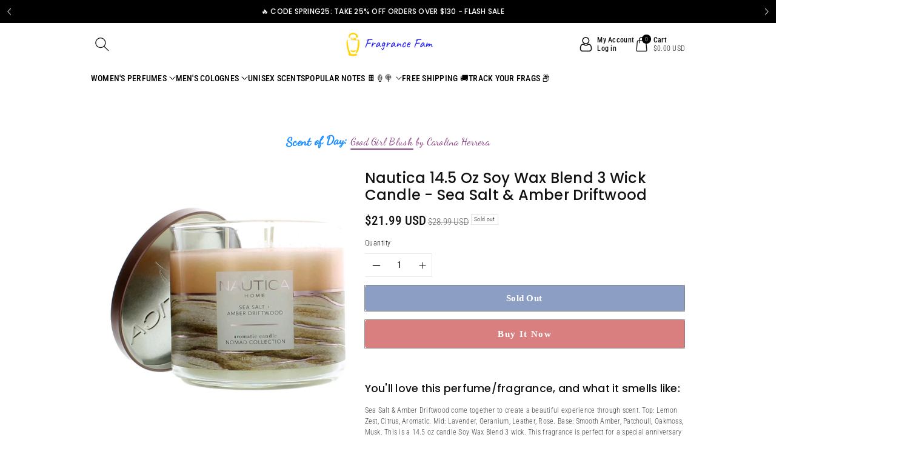

--- FILE ---
content_type: text/html; charset=utf-8
request_url: https://fragrancefamilia.com/products/nautica-14-5-oz-soy-wax-blend-3-wick-candle-sea-salt-amber-driftwood
body_size: 57285
content:
<!doctype html>
<html class="no-js" lang="en">
  <head>
 <script>/* start spd config */window._spt_default_delay_keywords='/gtag/js,gtag(,/checkouts,/tiktok-track.js,/hotjar-,/smile-,/adoric.js';window._spt_default_delay_keywords=window._spt_default_delay_keywords.split(',');/* end spd config */</script><meta charset="utf-8">
    <meta http-equiv="X-UA-Compatible" content="IE=edge">
    <meta name="viewport" content="width=device-width,initial-scale=1">
    <meta name="theme-color" content="">
    <link rel="canonical" href="https://fragrancefamilia.com/products/nautica-14-5-oz-soy-wax-blend-3-wick-candle-sea-salt-amber-driftwood">
    <link rel="preconnect" href="https://cdn.shopify.com" crossorigin>
    <meta name="theme-color" content="#121212"><link rel="icon" type="image/png" href="//fragrancefamilia.com/cdn/shop/files/Screen_Shot_2023-10-20_at_11.58.53_AM.png?crop=center&height=32&v=1697817604&width=32"><link rel="preconnect" href="https://fonts.shopifycdn.com" crossorigin><title>
      Nautica 14.5 oz Soy Wax Blend 3 Wick Candle - Sea Salt &amp; Amber Driftwood - Fragrance Fam
 &ndash; Fragrance Familia LLC</title>

    
     <meta name="description" content="Enjoy stunning scent, compliments, hot dates, and free shipping on Nautica 14.5 oz Soy Wax Blend 3 Wick Candle - Sea Salt &amp; Amber Driftwood with Fragrance Fam">
    

    

<meta property="og:site_name" content="Fragrance Familia LLC">
<meta property="og:url" content="https://fragrancefamilia.com/products/nautica-14-5-oz-soy-wax-blend-3-wick-candle-sea-salt-amber-driftwood">
<meta property="og:title" content="Nautica 14.5 oz Soy Wax Blend 3 Wick Candle - Sea Salt &amp; Amber Driftwood - Fragrance Fam">
<meta property="og:type" content="product">
<meta property="og:description" content="Enjoy stunning scent, compliments, hot dates, and free shipping on Nautica 14.5 oz Soy Wax Blend 3 Wick Candle - Sea Salt &amp; Amber Driftwood with Fragrance Fam"><meta property="og:image" content="http://fragrancefamilia.com/cdn/shop/products/cnssad145.jpg?v=1742767722">
  <meta property="og:image:secure_url" content="https://fragrancefamilia.com/cdn/shop/products/cnssad145.jpg?v=1742767722">
  <meta property="og:image:width" content="1000">
  <meta property="og:image:height" content="1000"><meta property="og:price:amount" content="21.99">
  <meta property="og:price:currency" content="USD"><meta name="twitter:card" content="summary_large_image">
<meta name="twitter:title" content="Nautica 14.5 oz Soy Wax Blend 3 Wick Candle - Sea Salt &amp; Amber Driftwood - Fragrance Fam">
<meta name="twitter:description" content="Enjoy stunning scent, compliments, hot dates, and free shipping on Nautica 14.5 oz Soy Wax Blend 3 Wick Candle - Sea Salt &amp; Amber Driftwood with Fragrance Fam">


    <script src="//fragrancefamilia.com/cdn/shop/t/7/assets/constants.js?v=17748688612160318951694297085" defer="defer"></script>
    <script src="//fragrancefamilia.com/cdn/shop/t/7/assets/pubsub.js?v=62018018568598906421694297086" defer="defer"></script>
    <script src="//fragrancefamilia.com/cdn/shop/t/7/assets/global.js?v=85352410936385790771694297086" defer="defer"></script>
    <script>window.performance && window.performance.mark && window.performance.mark('shopify.content_for_header.start');</script><meta name="google-site-verification" content="u5Jbg1a92ciGasFtkd9ZzA4s_npeNsFVSvPCQL8ZYU4">
<meta id="shopify-digital-wallet" name="shopify-digital-wallet" content="/82501108027/digital_wallets/dialog">
<link rel="alternate" type="application/json+oembed" href="https://fragrancefamilia.com/products/nautica-14-5-oz-soy-wax-blend-3-wick-candle-sea-salt-amber-driftwood.oembed">
<script async="async" src="/checkouts/internal/preloads.js?locale=en-US"></script>
<script id="shopify-features" type="application/json">{"accessToken":"bf58cf4709e9ae510febc316ae1ec0e1","betas":["rich-media-storefront-analytics"],"domain":"fragrancefamilia.com","predictiveSearch":true,"shopId":82501108027,"locale":"en"}</script>
<script>var Shopify = Shopify || {};
Shopify.shop = "86fc99-2.myshopify.com";
Shopify.locale = "en";
Shopify.currency = {"active":"USD","rate":"1.0"};
Shopify.country = "US";
Shopify.theme = {"name":"Viola","id":159930450235,"schema_name":"Viola","schema_version":"1.0.4","theme_store_id":1701,"role":"main"};
Shopify.theme.handle = "null";
Shopify.theme.style = {"id":null,"handle":null};
Shopify.cdnHost = "fragrancefamilia.com/cdn";
Shopify.routes = Shopify.routes || {};
Shopify.routes.root = "/";</script>
<script type="module">!function(o){(o.Shopify=o.Shopify||{}).modules=!0}(window);</script>
<script>!function(o){function n(){var o=[];function n(){o.push(Array.prototype.slice.apply(arguments))}return n.q=o,n}var t=o.Shopify=o.Shopify||{};t.loadFeatures=n(),t.autoloadFeatures=n()}(window);</script>
<script id="shop-js-analytics" type="application/json">{"pageType":"product"}</script>
<script defer="defer" async type="module" src="//fragrancefamilia.com/cdn/shopifycloud/shop-js/modules/v2/client.init-shop-cart-sync_BT-GjEfc.en.esm.js"></script>
<script defer="defer" async type="module" src="//fragrancefamilia.com/cdn/shopifycloud/shop-js/modules/v2/chunk.common_D58fp_Oc.esm.js"></script>
<script defer="defer" async type="module" src="//fragrancefamilia.com/cdn/shopifycloud/shop-js/modules/v2/chunk.modal_xMitdFEc.esm.js"></script>
<script type="module">
  await import("//fragrancefamilia.com/cdn/shopifycloud/shop-js/modules/v2/client.init-shop-cart-sync_BT-GjEfc.en.esm.js");
await import("//fragrancefamilia.com/cdn/shopifycloud/shop-js/modules/v2/chunk.common_D58fp_Oc.esm.js");
await import("//fragrancefamilia.com/cdn/shopifycloud/shop-js/modules/v2/chunk.modal_xMitdFEc.esm.js");

  window.Shopify.SignInWithShop?.initShopCartSync?.({"fedCMEnabled":true,"windoidEnabled":true});

</script>
<script>(function() {
  var isLoaded = false;
  function asyncLoad() {
    if (isLoaded) return;
    isLoaded = true;
    var urls = ["https:\/\/static2.rapidsearch.dev\/resultpage.js?shop=86fc99-2.myshopify.com","https:\/\/cstt-app.herokuapp.com\/get_script\/7ff4caa4eaf911efbbf8aa4ec658abea.js?v=664220\u0026shop=86fc99-2.myshopify.com","https:\/\/careers.bestfreecdn.com\/storage\/js\/careers-82501108027.js?ver=16\u0026shop=86fc99-2.myshopify.com","https:\/\/careers.bestfreecdn.com\/storage\/js\/careers-82501108027.js?ver=16\u0026shop=86fc99-2.myshopify.com","https:\/\/careers.bestfreecdn.com\/storage\/js\/careers-82501108027.js?ver=16\u0026shop=86fc99-2.myshopify.com","https:\/\/careers.bestfreecdn.com\/storage\/js\/careers-82501108027.js?ver=16\u0026shop=86fc99-2.myshopify.com","https:\/\/careers.bestfreecdn.com\/storage\/js\/careers-82501108027.js?ver=16\u0026shop=86fc99-2.myshopify.com","https:\/\/careers.bestfreecdn.com\/storage\/js\/careers-82501108027.js?ver=16\u0026shop=86fc99-2.myshopify.com"];
    for (var i = 0; i < urls.length; i++) {
      var s = document.createElement('script');
      s.type = 'text/javascript';
      s.async = true;
      s.src = urls[i];
      var x = document.getElementsByTagName('script')[0];
      x.parentNode.insertBefore(s, x);
    }
  };
  if(window.attachEvent) {
    window.attachEvent('onload', asyncLoad);
  } else {
    window.addEventListener('load', asyncLoad, false);
  }
})();</script>
<script id="__st">var __st={"a":82501108027,"offset":-18000,"reqid":"c9db7313-eede-467d-b615-fc0a78bc5cc1-1769059179","pageurl":"fragrancefamilia.com\/products\/nautica-14-5-oz-soy-wax-blend-3-wick-candle-sea-salt-amber-driftwood","u":"032d9071183a","p":"product","rtyp":"product","rid":8733956538683};</script>
<script>window.ShopifyPaypalV4VisibilityTracking = true;</script>
<script id="captcha-bootstrap">!function(){'use strict';const t='contact',e='account',n='new_comment',o=[[t,t],['blogs',n],['comments',n],[t,'customer']],c=[[e,'customer_login'],[e,'guest_login'],[e,'recover_customer_password'],[e,'create_customer']],r=t=>t.map((([t,e])=>`form[action*='/${t}']:not([data-nocaptcha='true']) input[name='form_type'][value='${e}']`)).join(','),a=t=>()=>t?[...document.querySelectorAll(t)].map((t=>t.form)):[];function s(){const t=[...o],e=r(t);return a(e)}const i='password',u='form_key',d=['recaptcha-v3-token','g-recaptcha-response','h-captcha-response',i],f=()=>{try{return window.sessionStorage}catch{return}},m='__shopify_v',_=t=>t.elements[u];function p(t,e,n=!1){try{const o=window.sessionStorage,c=JSON.parse(o.getItem(e)),{data:r}=function(t){const{data:e,action:n}=t;return t[m]||n?{data:e,action:n}:{data:t,action:n}}(c);for(const[e,n]of Object.entries(r))t.elements[e]&&(t.elements[e].value=n);n&&o.removeItem(e)}catch(o){console.error('form repopulation failed',{error:o})}}const l='form_type',E='cptcha';function T(t){t.dataset[E]=!0}const w=window,h=w.document,L='Shopify',v='ce_forms',y='captcha';let A=!1;((t,e)=>{const n=(g='f06e6c50-85a8-45c8-87d0-21a2b65856fe',I='https://cdn.shopify.com/shopifycloud/storefront-forms-hcaptcha/ce_storefront_forms_captcha_hcaptcha.v1.5.2.iife.js',D={infoText:'Protected by hCaptcha',privacyText:'Privacy',termsText:'Terms'},(t,e,n)=>{const o=w[L][v],c=o.bindForm;if(c)return c(t,g,e,D).then(n);var r;o.q.push([[t,g,e,D],n]),r=I,A||(h.body.append(Object.assign(h.createElement('script'),{id:'captcha-provider',async:!0,src:r})),A=!0)});var g,I,D;w[L]=w[L]||{},w[L][v]=w[L][v]||{},w[L][v].q=[],w[L][y]=w[L][y]||{},w[L][y].protect=function(t,e){n(t,void 0,e),T(t)},Object.freeze(w[L][y]),function(t,e,n,w,h,L){const[v,y,A,g]=function(t,e,n){const i=e?o:[],u=t?c:[],d=[...i,...u],f=r(d),m=r(i),_=r(d.filter((([t,e])=>n.includes(e))));return[a(f),a(m),a(_),s()]}(w,h,L),I=t=>{const e=t.target;return e instanceof HTMLFormElement?e:e&&e.form},D=t=>v().includes(t);t.addEventListener('submit',(t=>{const e=I(t);if(!e)return;const n=D(e)&&!e.dataset.hcaptchaBound&&!e.dataset.recaptchaBound,o=_(e),c=g().includes(e)&&(!o||!o.value);(n||c)&&t.preventDefault(),c&&!n&&(function(t){try{if(!f())return;!function(t){const e=f();if(!e)return;const n=_(t);if(!n)return;const o=n.value;o&&e.removeItem(o)}(t);const e=Array.from(Array(32),(()=>Math.random().toString(36)[2])).join('');!function(t,e){_(t)||t.append(Object.assign(document.createElement('input'),{type:'hidden',name:u})),t.elements[u].value=e}(t,e),function(t,e){const n=f();if(!n)return;const o=[...t.querySelectorAll(`input[type='${i}']`)].map((({name:t})=>t)),c=[...d,...o],r={};for(const[a,s]of new FormData(t).entries())c.includes(a)||(r[a]=s);n.setItem(e,JSON.stringify({[m]:1,action:t.action,data:r}))}(t,e)}catch(e){console.error('failed to persist form',e)}}(e),e.submit())}));const S=(t,e)=>{t&&!t.dataset[E]&&(n(t,e.some((e=>e===t))),T(t))};for(const o of['focusin','change'])t.addEventListener(o,(t=>{const e=I(t);D(e)&&S(e,y())}));const B=e.get('form_key'),M=e.get(l),P=B&&M;t.addEventListener('DOMContentLoaded',(()=>{const t=y();if(P)for(const e of t)e.elements[l].value===M&&p(e,B);[...new Set([...A(),...v().filter((t=>'true'===t.dataset.shopifyCaptcha))])].forEach((e=>S(e,t)))}))}(h,new URLSearchParams(w.location.search),n,t,e,['guest_login'])})(!0,!0)}();</script>
<script integrity="sha256-4kQ18oKyAcykRKYeNunJcIwy7WH5gtpwJnB7kiuLZ1E=" data-source-attribution="shopify.loadfeatures" defer="defer" src="//fragrancefamilia.com/cdn/shopifycloud/storefront/assets/storefront/load_feature-a0a9edcb.js" crossorigin="anonymous"></script>
<script data-source-attribution="shopify.dynamic_checkout.dynamic.init">var Shopify=Shopify||{};Shopify.PaymentButton=Shopify.PaymentButton||{isStorefrontPortableWallets:!0,init:function(){window.Shopify.PaymentButton.init=function(){};var t=document.createElement("script");t.src="https://fragrancefamilia.com/cdn/shopifycloud/portable-wallets/latest/portable-wallets.en.js",t.type="module",document.head.appendChild(t)}};
</script>
<script data-source-attribution="shopify.dynamic_checkout.buyer_consent">
  function portableWalletsHideBuyerConsent(e){var t=document.getElementById("shopify-buyer-consent"),n=document.getElementById("shopify-subscription-policy-button");t&&n&&(t.classList.add("hidden"),t.setAttribute("aria-hidden","true"),n.removeEventListener("click",e))}function portableWalletsShowBuyerConsent(e){var t=document.getElementById("shopify-buyer-consent"),n=document.getElementById("shopify-subscription-policy-button");t&&n&&(t.classList.remove("hidden"),t.removeAttribute("aria-hidden"),n.addEventListener("click",e))}window.Shopify?.PaymentButton&&(window.Shopify.PaymentButton.hideBuyerConsent=portableWalletsHideBuyerConsent,window.Shopify.PaymentButton.showBuyerConsent=portableWalletsShowBuyerConsent);
</script>
<script>
  function portableWalletsCleanup(e){e&&e.src&&console.error("Failed to load portable wallets script "+e.src);var t=document.querySelectorAll("shopify-accelerated-checkout .shopify-payment-button__skeleton, shopify-accelerated-checkout-cart .wallet-cart-button__skeleton"),e=document.getElementById("shopify-buyer-consent");for(let e=0;e<t.length;e++)t[e].remove();e&&e.remove()}function portableWalletsNotLoadedAsModule(e){e instanceof ErrorEvent&&"string"==typeof e.message&&e.message.includes("import.meta")&&"string"==typeof e.filename&&e.filename.includes("portable-wallets")&&(window.removeEventListener("error",portableWalletsNotLoadedAsModule),window.Shopify.PaymentButton.failedToLoad=e,"loading"===document.readyState?document.addEventListener("DOMContentLoaded",window.Shopify.PaymentButton.init):window.Shopify.PaymentButton.init())}window.addEventListener("error",portableWalletsNotLoadedAsModule);
</script>

<script type="module" src="https://fragrancefamilia.com/cdn/shopifycloud/portable-wallets/latest/portable-wallets.en.js" onError="portableWalletsCleanup(this)" crossorigin="anonymous"></script>
<script nomodule>
  document.addEventListener("DOMContentLoaded", portableWalletsCleanup);
</script>

<link id="shopify-accelerated-checkout-styles" rel="stylesheet" media="screen" href="https://fragrancefamilia.com/cdn/shopifycloud/portable-wallets/latest/accelerated-checkout-backwards-compat.css" crossorigin="anonymous">
<style id="shopify-accelerated-checkout-cart">
        #shopify-buyer-consent {
  margin-top: 1em;
  display: inline-block;
  width: 100%;
}

#shopify-buyer-consent.hidden {
  display: none;
}

#shopify-subscription-policy-button {
  background: none;
  border: none;
  padding: 0;
  text-decoration: underline;
  font-size: inherit;
  cursor: pointer;
}

#shopify-subscription-policy-button::before {
  box-shadow: none;
}

      </style>
<script id="sections-script" data-sections="product-recommendations,header" defer="defer" src="//fragrancefamilia.com/cdn/shop/t/7/compiled_assets/scripts.js?v=5637"></script>
<script>window.performance && window.performance.mark && window.performance.mark('shopify.content_for_header.end');</script>


    <style data-shopify>
      @font-face {
  font-family: "Roboto Condensed";
  font-weight: 300;
  font-style: normal;
  font-display: swap;
  src: url("//fragrancefamilia.com/cdn/fonts/roboto_condensed/robotocondensed_n3.38291bb39188492034837c889e515fe4214c9ab1.woff2") format("woff2"),
       url("//fragrancefamilia.com/cdn/fonts/roboto_condensed/robotocondensed_n3.972a2971396f541bcf7e65620ec6e435f27c381b.woff") format("woff");
}


      @font-face {
  font-family: "Roboto Condensed";
  font-weight: 500;
  font-style: normal;
  font-display: swap;
  src: url("//fragrancefamilia.com/cdn/fonts/roboto_condensed/robotocondensed_n5.753e8e75cdb3aced074986880588a95576768e7a.woff2") format("woff2"),
       url("//fragrancefamilia.com/cdn/fonts/roboto_condensed/robotocondensed_n5.d077911a9ecebd041d38bbe886c8dc56d626fe74.woff") format("woff");
}

      @font-face {
  font-family: "Roboto Condensed";
  font-weight: 600;
  font-style: normal;
  font-display: swap;
  src: url("//fragrancefamilia.com/cdn/fonts/roboto_condensed/robotocondensed_n6.c516dc992de767fe135f0d2baded23e033d4e3ea.woff2") format("woff2"),
       url("//fragrancefamilia.com/cdn/fonts/roboto_condensed/robotocondensed_n6.881fbb9b185667f58f34ac71cbecd9f5ba6c3efe.woff") format("woff");
}

      @font-face {
  font-family: "Roboto Condensed";
  font-weight: 700;
  font-style: normal;
  font-display: swap;
  src: url("//fragrancefamilia.com/cdn/fonts/roboto_condensed/robotocondensed_n7.0c73a613503672be244d2f29ab6ddd3fc3cc69ae.woff2") format("woff2"),
       url("//fragrancefamilia.com/cdn/fonts/roboto_condensed/robotocondensed_n7.ef6ece86ba55f49c27c4904a493c283a40f3a66e.woff") format("woff");
}


      @font-face {
  font-family: "Roboto Condensed";
  font-weight: 300;
  font-style: italic;
  font-display: swap;
  src: url("//fragrancefamilia.com/cdn/fonts/roboto_condensed/robotocondensed_i3.2f8eacac61501c12e1e57f3c3096c3f050881d7c.woff2") format("woff2"),
       url("//fragrancefamilia.com/cdn/fonts/roboto_condensed/robotocondensed_i3.851e67b855eeeb8dbbd2de2af5aab24e34569419.woff") format("woff");
}

      @font-face {
  font-family: "Roboto Condensed";
  font-weight: 700;
  font-style: italic;
  font-display: swap;
  src: url("//fragrancefamilia.com/cdn/fonts/roboto_condensed/robotocondensed_i7.bed9f3a01efda68cdff8b63e6195c957a0da68cb.woff2") format("woff2"),
       url("//fragrancefamilia.com/cdn/fonts/roboto_condensed/robotocondensed_i7.9ca5759a0bcf75a82b270218eab4c83ec254abf8.woff") format("woff");
}

      @font-face {
  font-family: Poppins;
  font-weight: 500;
  font-style: normal;
  font-display: swap;
  src: url("//fragrancefamilia.com/cdn/fonts/poppins/poppins_n5.ad5b4b72b59a00358afc706450c864c3c8323842.woff2") format("woff2"),
       url("//fragrancefamilia.com/cdn/fonts/poppins/poppins_n5.33757fdf985af2d24b32fcd84c9a09224d4b2c39.woff") format("woff");
}


      :root {
        
        --font-body-family: "Roboto Condensed", sans-serif;
        --font-header-family: Poppins, sans-serif;
        --font-body-style: normal;

        --font-body-weight: 300;
        --font-body-weight-medium: 400;
        --font-body-weight-semibold: 500;
        --font-body-weight-bold: 600;
        
        --font-heading-family: Poppins, sans-serif;
        --font-heading-style: normal;
        --font-heading-weight: 500;


        --color-wbmaincolors-text: #c4a484;
        --color-wbprogscolor: #00875a;

        --font-body-scale: 1.0;
        --font-heading-scale: 1.0;

        --color-base-text: 18, 18, 18;
        --color-shadow: 18, 18, 18;
        --color-base-background-1: 255, 255, 255;
        --color-base-background-2: 255, 255, 255;
        --color-base-solid-button-labels: 255, 255, 255;
        --accent-1-color-text: 255, 255, 255;
        --accent-2-color-text: 59, 44, 37;
        --accent-3-color-text: 255, 255, 255;
        --color-base-outline-button-labels: 0, 0, 0;
        --color-base-accent-1: 0, 0, 0;
        --color-base-accent-2: 255, 255, 255;
        --color-base-accent-3: 62, 39, 35;
        --payment-terms-background-color: #ffffff;

        --gradient-base-background-1: #ffffff;
        --gradient-base-background-2: #ffffff;
        --gradient-base-accent-1: #000000;
        --gradient-base-accent-2: #ffffff;
        --gradient-base-accent-3: #3e2723;

        --media-padding: px;
        --media-border-opacity: 0.05;
        --media-border-width: 0px;
        --media-radius: 0px;
        --media-shadow-opacity: 0.0;
        --media-shadow-horizontal-offset: 0px;
        --media-shadow-vertical-offset: 0px;
        --media-shadow-blur-radius: 0px;

        --page-width: 1230px;
        --page-width-margin: 0rem;

        --card-image-padding: 0.0rem;
        --card-corner-radius: 0.0rem;
        --card-text-alignment: left;
        --card-border-width: 0.0rem;
        --card-border-opacity: 0.0;
        --card-shadow-opacity: 0.0;
        --card-shadow-horizontal-offset: 0.0rem;
        --card-shadow-vertical-offset: -0.2rem;
        --card-shadow-blur-radius: 0.0rem;

        --badge-corner-radius: 0.0rem;
        

        --popup-border-width: 1px;
        --popup-border-opacity: 0.1;
        --popup-corner-radius: 0px;
        --popup-shadow-opacity: 0.0;
        --popup-shadow-horizontal-offset: 0px;
        --popup-shadow-vertical-offset: 0px;
        --popup-shadow-blur-radius: 0px;

        --drawer-border-width: 1px;
        --drawer-border-opacity: 0.1;
        --drawer-shadow-opacity: 0.0;
        --drawer-shadow-horizontal-offset: 0px;
        --drawer-shadow-vertical-offset: 0px;
        --drawer-shadow-blur-radius: 0px;

        --spacing-sections-desktop: px;
        --spacing-sections-mobile: 20px;

        --grid-desktop-vertical-spacing: 20px;
        --grid-desktop-horizontal-spacing: 20px;
        --grid-mobile-vertical-spacing: 10px;
        --grid-mobile-horizontal-spacing: 10px;

        --text-boxes-border-opacity: 0.0;
        --text-boxes-border-width: 0px;
        --text-boxes-radius: 0px;
        --text-boxes-shadow-opacity: 0.0;
        --text-boxes-shadow-horizontal-offset: 0px;
        --text-boxes-shadow-vertical-offset: 0px;
        --text-boxes-shadow-blur-radius: 0px;

        --buttons-radius: 0px;
        --buttons-radius-outset: 0px;
        --buttons-border-width: 1px;
        --buttons-border-opacity: 1.0;
        --buttons-shadow-opacity: 0.0;
        --buttons-shadow-horizontal-offset: 0px;
        --buttons-shadow-vertical-offset: 0px;
        --buttons-shadow-blur-radius: 0px;
        --buttons-border-offset: 0px;

        --inputs-radius: 0px;
        --inputs-border-width: 1px;
        --inputs-border-opacity: 0.1;
        --inputs-shadow-opacity: 0.0;
        --inputs-shadow-horizontal-offset: 0px;
        --inputs-margin-offset: 0px;
        --inputs-shadow-vertical-offset: 0px;
        --inputs-shadow-blur-radius: 0px;
        --inputs-radius-outset: 0px;

        --variant-pills-radius: 0px;
        --variant-pills-border-width: 1px;
        --variant-pills-border-opacity: 0.1;
        --variant-pills-shadow-opacity: 0.0;
        --variant-pills-shadow-horizontal-offset: 0px;
        --variant-pills-shadow-vertical-offset: 0px;
        --variant-pills-shadow-blur-radius: 0px;
      }

      *,
      *::before,
      *::after {
        box-sizing: inherit;
    }

    html {
        box-sizing: border-box;
        height: 100%;
    }

    body{
        font-size: calc(var(--font-body-scale) * 14px);
        font-family: var(--font-body-family);
        font-style: var(--font-body-style);
        font-weight: var(--font-body-weight);
        line-height: 1.5;
        letter-spacing: .3px;
        color: rgb(var(--color-foreground));
    }
    svg {
        width: 14px;
        height: 14px;
        transition: .3s ease;
        vertical-align: middle;
    }
    </style>

    <link href="//fragrancefamilia.com/cdn/shop/t/7/assets/base.css?v=125862466759893912371741477015" rel="stylesheet" type="text/css" media="all" />
    <link href="//fragrancefamilia.com/cdn/shop/t/7/assets/component-list-menu.css?v=18410575578085287581694297085" rel="stylesheet" type="text/css" media="all" />
    <link href="//fragrancefamilia.com/cdn/shop/t/7/assets/magnific-popup.css?v=71226386142689933261694297086" rel="stylesheet" type="text/css" media="all" />
    <link href="//fragrancefamilia.com/cdn/shop/t/7/assets/wbquickview.css?v=169279657555405005721694297087" rel="stylesheet" type="text/css" media="all" />
<link rel="preload" as="font" href="//fragrancefamilia.com/cdn/fonts/roboto_condensed/robotocondensed_n3.38291bb39188492034837c889e515fe4214c9ab1.woff2" type="font/woff2" crossorigin><link rel="preload" as="font" href="//fragrancefamilia.com/cdn/fonts/poppins/poppins_n5.ad5b4b72b59a00358afc706450c864c3c8323842.woff2" type="font/woff2" crossorigin><link rel="stylesheet" href="//fragrancefamilia.com/cdn/shop/t/7/assets/component-predictive-search.css?v=83843112215933649811694297085" media="print" onload="this.media='all'"><script>document.documentElement.className = document.documentElement.className.replace('no-js', 'js');
    if (Shopify.designMode) {
      document.documentElement.classList.add('shopify-design-mode');
    }
    </script>

  
 <!--begin-boost-pfs-filter-css-->
   
 <!--end-boost-pfs-filter-css-->

 
  


<!-- BEGIN app block: shopify://apps/klaviyo-email-marketing-sms/blocks/klaviyo-onsite-embed/2632fe16-c075-4321-a88b-50b567f42507 -->












  <script async src="https://static.klaviyo.com/onsite/js/Upepub/klaviyo.js?company_id=Upepub"></script>
  <script>!function(){if(!window.klaviyo){window._klOnsite=window._klOnsite||[];try{window.klaviyo=new Proxy({},{get:function(n,i){return"push"===i?function(){var n;(n=window._klOnsite).push.apply(n,arguments)}:function(){for(var n=arguments.length,o=new Array(n),w=0;w<n;w++)o[w]=arguments[w];var t="function"==typeof o[o.length-1]?o.pop():void 0,e=new Promise((function(n){window._klOnsite.push([i].concat(o,[function(i){t&&t(i),n(i)}]))}));return e}}})}catch(n){window.klaviyo=window.klaviyo||[],window.klaviyo.push=function(){var n;(n=window._klOnsite).push.apply(n,arguments)}}}}();</script>

  
    <script id="viewed_product">
      if (item == null) {
        var _learnq = _learnq || [];

        var MetafieldReviews = null
        var MetafieldYotpoRating = null
        var MetafieldYotpoCount = null
        var MetafieldLooxRating = null
        var MetafieldLooxCount = null
        var okendoProduct = null
        var okendoProductReviewCount = null
        var okendoProductReviewAverageValue = null
        try {
          // The following fields are used for Customer Hub recently viewed in order to add reviews.
          // This information is not part of __kla_viewed. Instead, it is part of __kla_viewed_reviewed_items
          MetafieldReviews = {};
          MetafieldYotpoRating = null
          MetafieldYotpoCount = null
          MetafieldLooxRating = null
          MetafieldLooxCount = null

          okendoProduct = null
          // If the okendo metafield is not legacy, it will error, which then requires the new json formatted data
          if (okendoProduct && 'error' in okendoProduct) {
            okendoProduct = null
          }
          okendoProductReviewCount = okendoProduct ? okendoProduct.reviewCount : null
          okendoProductReviewAverageValue = okendoProduct ? okendoProduct.reviewAverageValue : null
        } catch (error) {
          console.error('Error in Klaviyo onsite reviews tracking:', error);
        }

        var item = {
          Name: "Nautica 14.5 oz Soy Wax Blend 3 Wick Candle - Sea Salt \u0026 Amber Driftwood",
          ProductID: 8733956538683,
          Categories: ["Candles (Buy 5+ \u0026 Save 25% on Candle Bliss!)","Nautica Colognes and Perfumes"],
          ImageURL: "https://fragrancefamilia.com/cdn/shop/products/cnssad145_grande.jpg?v=1742767722",
          URL: "https://fragrancefamilia.com/products/nautica-14-5-oz-soy-wax-blend-3-wick-candle-sea-salt-amber-driftwood",
          Brand: "Nautica",
          Price: "$21.99",
          Value: "21.99",
          CompareAtPrice: "$28.99"
        };
        _learnq.push(['track', 'Viewed Product', item]);
        _learnq.push(['trackViewedItem', {
          Title: item.Name,
          ItemId: item.ProductID,
          Categories: item.Categories,
          ImageUrl: item.ImageURL,
          Url: item.URL,
          Metadata: {
            Brand: item.Brand,
            Price: item.Price,
            Value: item.Value,
            CompareAtPrice: item.CompareAtPrice
          },
          metafields:{
            reviews: MetafieldReviews,
            yotpo:{
              rating: MetafieldYotpoRating,
              count: MetafieldYotpoCount,
            },
            loox:{
              rating: MetafieldLooxRating,
              count: MetafieldLooxCount,
            },
            okendo: {
              rating: okendoProductReviewAverageValue,
              count: okendoProductReviewCount,
            }
          }
        }]);
      }
    </script>
  




  <script>
    window.klaviyoReviewsProductDesignMode = false
  </script>







<!-- END app block --><!-- BEGIN app block: shopify://apps/powerful-form-builder/blocks/app-embed/e4bcb1eb-35b2-42e6-bc37-bfe0e1542c9d --><script type="text/javascript" hs-ignore data-cookieconsent="ignore">
  var Globo = Globo || {};
  var globoFormbuilderRecaptchaInit = function(){};
  var globoFormbuilderHcaptchaInit = function(){};
  window.Globo.FormBuilder = window.Globo.FormBuilder || {};
  window.Globo.FormBuilder.shop = {"configuration":{"money_format":"${{amount}}"},"pricing":{"features":{"bulkOrderForm":false,"cartForm":false,"fileUpload":2,"removeCopyright":false,"restrictedEmailDomains":false}},"settings":{"copyright":"Powered by <a href=\"https://globosoftware.net\" target=\"_blank\">Globo</a> <a href=\"https://apps.shopify.com/form-builder-contact-form\" target=\"_blank\">Form</a>","hideWaterMark":false,"reCaptcha":{"recaptchaType":"v2","siteKey":false,"languageCode":"en"},"scrollTop":false,"customCssCode":"","customCssEnabled":false,"additionalColumns":[]},"encryption_form_id":1,"url":"https://app.powerfulform.com/","CDN_URL":"https://dxo9oalx9qc1s.cloudfront.net"};

  if(window.Globo.FormBuilder.shop.settings.customCssEnabled && window.Globo.FormBuilder.shop.settings.customCssCode){
    const customStyle = document.createElement('style');
    customStyle.type = 'text/css';
    customStyle.innerHTML = window.Globo.FormBuilder.shop.settings.customCssCode;
    document.head.appendChild(customStyle);
  }

  window.Globo.FormBuilder.forms = [];
    
      
      
      
      window.Globo.FormBuilder.forms[84751] = {"84751":{"elements":[{"id":"group-1","type":"group","label":"Page 1","description":"","elements":[{"id":"text-1","type":"text","label":{"en":"Name","vi":"Your Name"},"placeholder":{"en":"Name","vi":"Your Name"},"description":null,"hideLabel":false,"required":true,"columnWidth":50},{"id":"email","type":"email","label":"Email","placeholder":"Email","description":null,"hideLabel":false,"required":true,"columnWidth":50,"conditionalField":false,"displayType":"show","displayRules":[{"field":"","relation":"equal","condition":""}]},{"id":"textarea","type":"textarea","label":{"en":"What perfume are you rocking this summer and why?"},"placeholder":{"en":"What perfume are you rocking this summer and why?"},"description":null,"hideLabel":false,"required":true,"columnWidth":100,"conditionalField":false},{"id":"file2-1","type":"file2","label":{"en":"Submit Your Glamorous Perfume Photo"},"button-text":{"en":"Submit Your Photo"},"placeholder":"Choose file or drag here","hint":"Supported format: JPG, JPEG, PNG, GIF, SVG.","allowed-multiple":false,"allowed-extensions":["jpg","jpeg","png","gif","svg"],"description":"","hideLabel":false,"keepPositionLabel":false,"columnWidth":100,"displayType":"show","displayDisjunctive":false,"conditionalField":false,"required":true},{"id":"checkbox-1","type":"checkbox","label":{"en":"I consent that:"},"options":[{"label":{"en":"I am at least 18 years old"},"value":"I am at least 18 years old"},{"label":{"en":"I allow Fragrance Fam to use this photo on its website for a limited time"},"value":"I allow Fragrance Fam to use this photo on its website for a limited time"},{"label":{"en":"I am not using someone else's photo and own the rights to the photo I am submitting"},"value":"I am not using someone else's photo and own the rights to the photo I am submitting"},{"label":{"en":"I am allowing a representative to contact me via my provided email"},"value":"I am allowing a representative to contact me via my provided email"}],"defaultOptions":"","otherOptionLabel":"Other","otherOptionPlaceholder":"Enter other option","hideLabel":false,"keepPositionLabel":false,"inlineOption":100,"columnWidth":50,"displayType":"show","displayDisjunctive":false,"conditionalField":false,"required":true},{"id":"paragraph-1","type":"paragraph","text":{"en":"\u003cp\u003eNO PURCHASE NECESSARY TO ENTER OR WIN. A PURCHASE WILL NOT IMPROVE YOUR CHANCES OF WINNING. Each Promotion is open only to legal residents of the 50 U.S. States \u0026amp; DC, female, age of majority+ (18+)\u003c\/p\u003e"},"columnWidth":50,"displayType":"show","displayDisjunctive":false,"conditionalField":false}]}],"errorMessage":{"required":"{{ label | capitalize }} is required","minSelections":"Please choose at least {{ min_selections }} options","maxSelections":"Please choose at maximum of {{ max_selections }} options","exactlySelections":"Please choose exactly {{ exact_selections }} options","invalid":"Invalid","invalidName":"Invalid name","invalidEmail":"Email address is invalid","restrictedEmailDomain":"This email domain is restricted","invalidURL":"Invalid url","invalidPhone":"Invalid phone","invalidNumber":"Invalid number","invalidPassword":"Invalid password","confirmPasswordNotMatch":"Confirmed password doesn't match","customerAlreadyExists":"Customer already exists","keyAlreadyExists":"Data already exists","fileSizeLimit":"File size limit","fileNotAllowed":"File not allowed","requiredCaptcha":"Required captcha","requiredProducts":"Please select product","limitQuantity":"The number of products left in stock has been exceeded","shopifyInvalidPhone":"phone - Enter a valid phone number to use this delivery method","shopifyPhoneHasAlready":"phone - Phone has already been taken","shopifyInvalidProvice":"addresses.province - is not valid","otherError":"Something went wrong, please try again"},"appearance":{"layout":"default","width":600,"style":"material_filled","mainColor":"rgba(46,78,73,1)","floatingIcon":"\u003csvg aria-hidden=\"true\" focusable=\"false\" data-prefix=\"far\" data-icon=\"envelope\" class=\"svg-inline--fa fa-envelope fa-w-16\" role=\"img\" xmlns=\"http:\/\/www.w3.org\/2000\/svg\" viewBox=\"0 0 512 512\"\u003e\u003cpath fill=\"currentColor\" d=\"M464 64H48C21.49 64 0 85.49 0 112v288c0 26.51 21.49 48 48 48h416c26.51 0 48-21.49 48-48V112c0-26.51-21.49-48-48-48zm0 48v40.805c-22.422 18.259-58.168 46.651-134.587 106.49-16.841 13.247-50.201 45.072-73.413 44.701-23.208.375-56.579-31.459-73.413-44.701C106.18 199.465 70.425 171.067 48 152.805V112h416zM48 400V214.398c22.914 18.251 55.409 43.862 104.938 82.646 21.857 17.205 60.134 55.186 103.062 54.955 42.717.231 80.509-37.199 103.053-54.947 49.528-38.783 82.032-64.401 104.947-82.653V400H48z\"\u003e\u003c\/path\u003e\u003c\/svg\u003e","floatingText":null,"displayOnAllPage":false,"formType":"normalForm","background":"color","backgroundColor":"#fff","descriptionColor":"#6c757d","headingColor":"#000","labelColor":"#1c1c1c","optionColor":"#000","paragraphBackground":"#fff","paragraphColor":"#000","theme_design":true,"font":{"family":"Almarai","variant":"regular"},"colorScheme":{"solidButton":{"red":46,"green":78,"blue":73,"alpha":1},"solidButtonLabel":{"red":255,"green":255,"blue":255},"text":{"red":28,"green":28,"blue":28},"outlineButton":{"red":46,"green":78,"blue":73,"alpha":1},"background":{"red":255,"green":255,"blue":255}}},"afterSubmit":{"action":"clearForm","title":{"en":"Thanks for submitting your entry!"},"message":{"en":"\u003cp\u003eYou've entered Fragrance Fam's Hot Girl Summer Perfume contest! You'll be notified by the 30th\/31st if you've won!\u003c\/p\u003e"},"redirectUrl":null},"footer":{"description":null,"previousText":"Previous","nextText":"Next","submitText":"Submit","submitFullWidth":true},"header":{"active":true,"title":{"en":"Hot Girl Summer Contest"},"description":{"en":"\u003cp\u003eSubmit your entry below for April!\u003c\/p\u003e"},"headerAlignment":"center"},"isStepByStepForm":true,"publish":{"requiredLogin":false,"requiredLoginMessage":"Please \u003ca href='\/account\/login' title='login'\u003elogin\u003c\/a\u003e to continue"},"reCaptcha":{"enable":false},"html":"\n\u003cdiv class=\"globo-form default-form globo-form-id-84751 \" data-locale=\"en\" \u003e\n\n\u003cstyle\u003e\n\n\n    \n        \n        @import url('https:\/\/fonts.googleapis.com\/css?family=Almarai:ital,wght@0,400');\n    \n\n    :root .globo-form-app[data-id=\"84751\"]{\n        \n        --gfb-color-solidButton: 46,78,73;\n        --gfb-color-solidButtonColor: rgb(var(--gfb-color-solidButton));\n        --gfb-color-solidButtonLabel: 255,255,255;\n        --gfb-color-solidButtonLabelColor: rgb(var(--gfb-color-solidButtonLabel));\n        --gfb-color-text: 28,28,28;\n        --gfb-color-textColor: rgb(var(--gfb-color-text));\n        --gfb-color-outlineButton: 46,78,73;\n        --gfb-color-outlineButtonColor: rgb(var(--gfb-color-outlineButton));\n        --gfb-color-background: 255,255,255;\n        --gfb-color-backgroundColor: rgb(var(--gfb-color-background));\n        \n        --gfb-main-color: rgba(46,78,73,1);\n        --gfb-primary-color: var(--gfb-color-solidButtonColor, var(--gfb-main-color));\n        --gfb-primary-text-color: var(--gfb-color-solidButtonLabelColor, #FFF);\n        --gfb-form-width: 600px;\n        --gfb-font-family: inherit;\n        --gfb-font-style: inherit;\n        --gfb--image: 40%;\n        --gfb-image-ratio-draft: var(--gfb--image);\n        --gfb-image-ratio: var(--gfb-image-ratio-draft);\n        \n        \n        --gfb-font-family: \"Almarai\";\n        --gfb-font-weight: normal;\n        --gfb-font-style: normal;\n        \n        --gfb-bg-temp-color: #FFF;\n        --gfb-bg-position: ;\n        \n            --gfb-bg-temp-color: #fff;\n        \n        --gfb-bg-color: var(--gfb-color-backgroundColor, var(--gfb-bg-temp-color));\n        \n    }\n    \n.globo-form-id-84751 .globo-form-app{\n    max-width: 600px;\n    width: -webkit-fill-available;\n    \n    background-color: var(--gfb-bg-color);\n    \n    \n}\n\n.globo-form-id-84751 .globo-form-app .globo-heading{\n    color: var(--gfb-color-textColor, #000)\n}\n\n\n.globo-form-id-84751 .globo-form-app .header {\n    text-align:center;\n}\n\n\n.globo-form-id-84751 .globo-form-app .globo-description,\n.globo-form-id-84751 .globo-form-app .header .globo-description{\n    --gfb-color-description: rgba(var(--gfb-color-text), 0.8);\n    color: var(--gfb-color-description, #6c757d);\n}\n.globo-form-id-84751 .globo-form-app .globo-label,\n.globo-form-id-84751 .globo-form-app .globo-form-control label.globo-label,\n.globo-form-id-84751 .globo-form-app .globo-form-control label.globo-label span.label-content{\n    color: var(--gfb-color-textColor, #1c1c1c);\n    text-align: left;\n}\n.globo-form-id-84751 .globo-form-app .globo-label.globo-position-label{\n    height: 20px !important;\n}\n.globo-form-id-84751 .globo-form-app .globo-form-control .help-text.globo-description,\n.globo-form-id-84751 .globo-form-app .globo-form-control span.globo-description{\n    --gfb-color-description: rgba(var(--gfb-color-text), 0.8);\n    color: var(--gfb-color-description, #6c757d);\n}\n.globo-form-id-84751 .globo-form-app .globo-form-control .checkbox-wrapper .globo-option,\n.globo-form-id-84751 .globo-form-app .globo-form-control .radio-wrapper .globo-option\n{\n    color: var(--gfb-color-textColor, #1c1c1c);\n}\n.globo-form-id-84751 .globo-form-app .footer,\n.globo-form-id-84751 .globo-form-app .gfb__footer{\n    text-align:;\n}\n.globo-form-id-84751 .globo-form-app .footer button,\n.globo-form-id-84751 .globo-form-app .gfb__footer button{\n    border:1px solid var(--gfb-primary-color);\n    \n        width:100%;\n    \n}\n.globo-form-id-84751 .globo-form-app .footer button.submit,\n.globo-form-id-84751 .globo-form-app .gfb__footer button.submit\n.globo-form-id-84751 .globo-form-app .footer button.checkout,\n.globo-form-id-84751 .globo-form-app .gfb__footer button.checkout,\n.globo-form-id-84751 .globo-form-app .footer button.action.loading .spinner,\n.globo-form-id-84751 .globo-form-app .gfb__footer button.action.loading .spinner{\n    background-color: var(--gfb-primary-color);\n    color : #ffffff;\n}\n.globo-form-id-84751 .globo-form-app .globo-form-control .star-rating\u003efieldset:not(:checked)\u003elabel:before {\n    content: url('data:image\/svg+xml; utf8, \u003csvg aria-hidden=\"true\" focusable=\"false\" data-prefix=\"far\" data-icon=\"star\" class=\"svg-inline--fa fa-star fa-w-18\" role=\"img\" xmlns=\"http:\/\/www.w3.org\/2000\/svg\" viewBox=\"0 0 576 512\"\u003e\u003cpath fill=\"rgba(46,78,73,1)\" d=\"M528.1 171.5L382 150.2 316.7 17.8c-11.7-23.6-45.6-23.9-57.4 0L194 150.2 47.9 171.5c-26.2 3.8-36.7 36.1-17.7 54.6l105.7 103-25 145.5c-4.5 26.3 23.2 46 46.4 33.7L288 439.6l130.7 68.7c23.2 12.2 50.9-7.4 46.4-33.7l-25-145.5 105.7-103c19-18.5 8.5-50.8-17.7-54.6zM388.6 312.3l23.7 138.4L288 385.4l-124.3 65.3 23.7-138.4-100.6-98 139-20.2 62.2-126 62.2 126 139 20.2-100.6 98z\"\u003e\u003c\/path\u003e\u003c\/svg\u003e');\n}\n.globo-form-id-84751 .globo-form-app .globo-form-control .star-rating\u003efieldset\u003einput:checked ~ label:before {\n    content: url('data:image\/svg+xml; utf8, \u003csvg aria-hidden=\"true\" focusable=\"false\" data-prefix=\"fas\" data-icon=\"star\" class=\"svg-inline--fa fa-star fa-w-18\" role=\"img\" xmlns=\"http:\/\/www.w3.org\/2000\/svg\" viewBox=\"0 0 576 512\"\u003e\u003cpath fill=\"rgba(46,78,73,1)\" d=\"M259.3 17.8L194 150.2 47.9 171.5c-26.2 3.8-36.7 36.1-17.7 54.6l105.7 103-25 145.5c-4.5 26.3 23.2 46 46.4 33.7L288 439.6l130.7 68.7c23.2 12.2 50.9-7.4 46.4-33.7l-25-145.5 105.7-103c19-18.5 8.5-50.8-17.7-54.6L382 150.2 316.7 17.8c-11.7-23.6-45.6-23.9-57.4 0z\"\u003e\u003c\/path\u003e\u003c\/svg\u003e');\n}\n.globo-form-id-84751 .globo-form-app .globo-form-control .star-rating\u003efieldset:not(:checked)\u003elabel:hover:before,\n.globo-form-id-84751 .globo-form-app .globo-form-control .star-rating\u003efieldset:not(:checked)\u003elabel:hover ~ label:before{\n    content : url('data:image\/svg+xml; utf8, \u003csvg aria-hidden=\"true\" focusable=\"false\" data-prefix=\"fas\" data-icon=\"star\" class=\"svg-inline--fa fa-star fa-w-18\" role=\"img\" xmlns=\"http:\/\/www.w3.org\/2000\/svg\" viewBox=\"0 0 576 512\"\u003e\u003cpath fill=\"rgba(46,78,73,1)\" d=\"M259.3 17.8L194 150.2 47.9 171.5c-26.2 3.8-36.7 36.1-17.7 54.6l105.7 103-25 145.5c-4.5 26.3 23.2 46 46.4 33.7L288 439.6l130.7 68.7c23.2 12.2 50.9-7.4 46.4-33.7l-25-145.5 105.7-103c19-18.5 8.5-50.8-17.7-54.6L382 150.2 316.7 17.8c-11.7-23.6-45.6-23.9-57.4 0z\"\u003e\u003c\/path\u003e\u003c\/svg\u003e')\n}\n.globo-form-id-84751 .globo-form-app .globo-form-control .checkbox-wrapper .checkbox-input:checked ~ .checkbox-label:before {\n    border-color: var(--gfb-primary-color);\n    box-shadow: 0 4px 6px rgba(50,50,93,0.11), 0 1px 3px rgba(0,0,0,0.08);\n    background-color: var(--gfb-primary-color);\n}\n.globo-form-id-84751 .globo-form-app .step.-completed .step__number,\n.globo-form-id-84751 .globo-form-app .line.-progress,\n.globo-form-id-84751 .globo-form-app .line.-start{\n    background-color: var(--gfb-primary-color);\n}\n.globo-form-id-84751 .globo-form-app .checkmark__check,\n.globo-form-id-84751 .globo-form-app .checkmark__circle{\n    stroke: var(--gfb-primary-color);\n}\n.globo-form-id-84751 .floating-button{\n    background-color: var(--gfb-primary-color);\n}\n.globo-form-id-84751 .globo-form-app .globo-form-control .checkbox-wrapper .checkbox-input ~ .checkbox-label:before,\n.globo-form-app .globo-form-control .radio-wrapper .radio-input ~ .radio-label:after{\n    border-color : var(--gfb-primary-color);\n}\n.globo-form-id-84751 .flatpickr-day.selected, \n.globo-form-id-84751 .flatpickr-day.startRange, \n.globo-form-id-84751 .flatpickr-day.endRange, \n.globo-form-id-84751 .flatpickr-day.selected.inRange, \n.globo-form-id-84751 .flatpickr-day.startRange.inRange, \n.globo-form-id-84751 .flatpickr-day.endRange.inRange, \n.globo-form-id-84751 .flatpickr-day.selected:focus, \n.globo-form-id-84751 .flatpickr-day.startRange:focus, \n.globo-form-id-84751 .flatpickr-day.endRange:focus, \n.globo-form-id-84751 .flatpickr-day.selected:hover, \n.globo-form-id-84751 .flatpickr-day.startRange:hover, \n.globo-form-id-84751 .flatpickr-day.endRange:hover, \n.globo-form-id-84751 .flatpickr-day.selected.prevMonthDay, \n.globo-form-id-84751 .flatpickr-day.startRange.prevMonthDay, \n.globo-form-id-84751 .flatpickr-day.endRange.prevMonthDay, \n.globo-form-id-84751 .flatpickr-day.selected.nextMonthDay, \n.globo-form-id-84751 .flatpickr-day.startRange.nextMonthDay, \n.globo-form-id-84751 .flatpickr-day.endRange.nextMonthDay {\n    background: var(--gfb-primary-color);\n    border-color: var(--gfb-primary-color);\n}\n.globo-form-id-84751 .globo-paragraph {\n    background: #fff;\n    color: var(--gfb-color-textColor, #000);\n    width: 100%!important;\n}\n\n[dir=\"rtl\"] .globo-form-app .header .title,\n[dir=\"rtl\"] .globo-form-app .header .description,\n[dir=\"rtl\"] .globo-form-id-84751 .globo-form-app .globo-heading,\n[dir=\"rtl\"] .globo-form-id-84751 .globo-form-app .globo-label,\n[dir=\"rtl\"] .globo-form-id-84751 .globo-form-app .globo-form-control label.globo-label,\n[dir=\"rtl\"] .globo-form-id-84751 .globo-form-app .globo-form-control label.globo-label span.label-content{\n    text-align: right;\n}\n\n[dir=\"rtl\"] .globo-form-app .line {\n    left: unset;\n    right: 50%;\n}\n\n[dir=\"rtl\"] .globo-form-id-84751 .globo-form-app .line.-start {\n    left: unset;    \n    right: 0%;\n}\n\n\u003c\/style\u003e\n\n\n\n\n\u003cdiv class=\"globo-form-app default-layout gfb-style-material_filled  gfb-font-size-medium\" data-id=84751\u003e\n    \n    \u003cdiv class=\"header dismiss hidden\" onclick=\"Globo.FormBuilder.closeModalForm(this)\"\u003e\n        \u003csvg width=20 height=20 viewBox=\"0 0 20 20\" class=\"\" focusable=\"false\" aria-hidden=\"true\"\u003e\u003cpath d=\"M11.414 10l4.293-4.293a.999.999 0 1 0-1.414-1.414L10 8.586 5.707 4.293a.999.999 0 1 0-1.414 1.414L8.586 10l-4.293 4.293a.999.999 0 1 0 1.414 1.414L10 11.414l4.293 4.293a.997.997 0 0 0 1.414 0 .999.999 0 0 0 0-1.414L11.414 10z\" fill-rule=\"evenodd\"\u003e\u003c\/path\u003e\u003c\/svg\u003e\n    \u003c\/div\u003e\n    \u003cform class=\"g-container\" novalidate action=\"https:\/\/app.powerfulform.com\/api\/front\/form\/84751\/send\" method=\"POST\" enctype=\"multipart\/form-data\" data-id=84751\u003e\n        \n            \n            \u003cdiv class=\"header\"\u003e\n                \u003ch3 class=\"title globo-heading\"\u003eHot Girl Summer Contest\u003c\/h3\u003e\n                \n                \u003cdiv class=\"description globo-description\"\u003e\u003cp\u003eSubmit your entry below for April!\u003c\/p\u003e\u003c\/div\u003e\n                \n            \u003c\/div\u003e\n            \n        \n        \n            \u003cdiv class=\"globo-formbuilder-wizard\" data-id=84751\u003e\n                \u003cdiv class=\"wizard__content\"\u003e\n                    \u003cheader class=\"wizard__header\"\u003e\n                        \u003cdiv class=\"wizard__steps\"\u003e\n                        \u003cnav class=\"steps hidden\"\u003e\n                            \n                            \n                                \n                            \n                            \n                                \n                                \n                                \n                                \n                                \u003cdiv class=\"step last \" data-element-id=\"group-1\"  data-step=\"0\" \u003e\n                                    \u003cdiv class=\"step__content\"\u003e\n                                        \u003cp class=\"step__number\"\u003e\u003c\/p\u003e\n                                        \u003csvg class=\"checkmark\" xmlns=\"http:\/\/www.w3.org\/2000\/svg\" width=52 height=52 viewBox=\"0 0 52 52\"\u003e\n                                            \u003ccircle class=\"checkmark__circle\" cx=\"26\" cy=\"26\" r=\"25\" fill=\"none\"\/\u003e\n                                            \u003cpath class=\"checkmark__check\" fill=\"none\" d=\"M14.1 27.2l7.1 7.2 16.7-16.8\"\/\u003e\n                                        \u003c\/svg\u003e\n                                        \u003cdiv class=\"lines\"\u003e\n                                            \n                                                \u003cdiv class=\"line -start\"\u003e\u003c\/div\u003e\n                                            \n                                            \u003cdiv class=\"line -background\"\u003e\n                                            \u003c\/div\u003e\n                                            \u003cdiv class=\"line -progress\"\u003e\n                                            \u003c\/div\u003e\n                                        \u003c\/div\u003e  \n                                    \u003c\/div\u003e\n                                \u003c\/div\u003e\n                            \n                        \u003c\/nav\u003e\n                        \u003c\/div\u003e\n                    \u003c\/header\u003e\n                    \u003cdiv class=\"panels\"\u003e\n                        \n                        \n                        \n                        \n                        \u003cdiv class=\"panel \" data-element-id=\"group-1\" data-id=84751  data-step=\"0\" style=\"padding-top:0\"\u003e\n                            \n                                \n                                    \n\n\n\n\n\n\n\n\n\n\n\n\n\n\n\n    \n\n\n\n\n\n\n\n\n\n\u003cdiv class=\"globo-form-control layout-2-column \"  data-type='text'\u003e\n    \n    \n        \n\u003clabel tabindex=\"0\" for=\"84751-text-1\" class=\"material_filled-label globo-label gfb__label-v2 \" data-label=\"Name\"\u003e\n    \u003cspan class=\"label-content\" data-label=\"Name\"\u003eName\u003c\/span\u003e\n    \n        \u003cspan class=\"text-danger text-smaller\"\u003e *\u003c\/span\u003e\n    \n\u003c\/label\u003e\n\n    \n\n    \u003cdiv class=\"globo-form-input\"\u003e\n        \n        \n        \u003cinput type=\"text\"  data-type=\"text\" class=\"material_filled-input\" id=\"84751-text-1\" name=\"text-1\" placeholder=\"Name\" presence  \u003e\n    \u003c\/div\u003e\n    \n        \u003csmall class=\"help-text globo-description\"\u003e\u003c\/small\u003e\n    \n    \u003csmall class=\"messages\"\u003e\u003c\/small\u003e\n\u003c\/div\u003e\n\n\n\n                                \n                                    \n\n\n\n\n\n\n\n\n\n\n\n\n\n\n\n    \n\n\n\n\n\n\n\n\n\n\u003cdiv class=\"globo-form-control layout-2-column \"  data-type='email'\u003e\n    \n    \n        \n\u003clabel tabindex=\"0\" for=\"84751-email\" class=\"material_filled-label globo-label gfb__label-v2 \" data-label=\"Email\"\u003e\n    \u003cspan class=\"label-content\" data-label=\"Email\"\u003eEmail\u003c\/span\u003e\n    \n        \u003cspan class=\"text-danger text-smaller\"\u003e *\u003c\/span\u003e\n    \n\u003c\/label\u003e\n\n    \n\n    \u003cdiv class=\"globo-form-input\"\u003e\n        \n        \n        \u003cinput type=\"text\"  data-type=\"email\" class=\"material_filled-input\" id=\"84751-email\" name=\"email\" placeholder=\"Email\" presence  \u003e\n    \u003c\/div\u003e\n    \n        \u003csmall class=\"help-text globo-description\"\u003e\u003c\/small\u003e\n    \n    \u003csmall class=\"messages\"\u003e\u003c\/small\u003e\n\u003c\/div\u003e\n\n\n                                \n                                    \n\n\n\n\n\n\n\n\n\n\n\n\n\n\n\n    \n\n\n\n\n\n\n\n\n\n\u003cdiv class=\"globo-form-control layout-1-column \"  data-type='textarea'\u003e\n    \n    \n        \n\u003clabel tabindex=\"0\" for=\"84751-textarea\" class=\"material_filled-label globo-label gfb__label-v2 \" data-label=\"What perfume are you rocking this summer and why?\"\u003e\n    \u003cspan class=\"label-content\" data-label=\"What perfume are you rocking this summer and why?\"\u003eWhat perfume are you rocking this summer and why?\u003c\/span\u003e\n    \n        \u003cspan class=\"text-danger text-smaller\"\u003e *\u003c\/span\u003e\n    \n\u003c\/label\u003e\n\n    \n\n    \u003cdiv class=\"globo-form-input\"\u003e\n        \n        \u003ctextarea id=\"84751-textarea\"  data-type=\"textarea\" class=\"material_filled-input\" rows=\"3\" name=\"textarea\" placeholder=\"What perfume are you rocking this summer and why?\" presence  \u003e\u003c\/textarea\u003e\n    \u003c\/div\u003e\n    \n        \u003csmall class=\"help-text globo-description\"\u003e\u003c\/small\u003e\n    \n    \u003csmall class=\"messages\"\u003e\u003c\/small\u003e\n\u003c\/div\u003e\n\n\n                                \n                                    \n\n\n\n\n\n\n\n\n\n\n\n\n\n\n\n    \n\n\n\n\n\n\n\n\n\n\u003cdiv class=\"globo-form-control layout-1-column \"  data-type='file2'\u003e\n    \u003clabel tabindex=\"0\" aria-label=\"Submit Your Photo\" for=\"temp-for-84751-file2-1\" class=\"material_filled-label globo-label \" data-label=\"Submit Your Glamorous Perfume Photo\"\u003e\u003cspan class=\"label-content\" data-label=\"Submit Your Glamorous Perfume Photo\"\u003eSubmit Your Glamorous Perfume Photo\u003c\/span\u003e\u003cspan class=\"text-danger text-smaller\"\u003e *\u003c\/span\u003e\u003c\/label\u003e\n    \u003cdiv class=\"globo-form-input\"\u003e\n        \u003cdiv class=\"gfb__dropzone\"\u003e\n            \u003cdiv class=\"gfb__dropzone--content\"\u003e\n                \u003cdiv class=\"gfb__dropzone--placeholder\"\u003e\n                    \u003cdiv class=\"gfb__dropzone--placeholder--title\"\u003e\n                        Choose file or drag here\n                    \u003c\/div\u003e\n                    \n                    \u003cdiv class=\"gfb__dropzone--placeholder--description\"\u003e\n                        Supported format: JPG, JPEG, PNG, GIF, SVG.\n                    \u003c\/div\u003e\n                    \n                    \n                    \u003cbutton type=\"button\" for=\"84751-file2-1\" class=\"gfb__dropzone--placeholder--button\"\u003eSubmit Your Photo\u003c\/button\u003e\n                    \n                \u003c\/div\u003e\n                \u003cdiv class=\"gfb__dropzone--preview--area\"\u003e\u003c\/div\u003e\n            \u003c\/div\u003e\n            \u003cinput style=\"display:none\" type=\"file\" id=\"temp-for-84751-file2-1\"  \/\u003e\n            \u003clabel for=\"temp-for-84751-file2-1_\"\u003e\u003cspan class=\"gfb__hidden\"\u003etemp-for-84751-file2-1_\u003c\/span\u003e\u003c\/label\u003e\n            \u003cinput style=\"display:none\" type=\"file\" id=\"temp-for-84751-file2-1_\"  data-type=\"file2\" class=\"material_filled-input\" id=\"84751-file2-1\"  name=\"file2-1\"  placeholder=\"Choose file or drag here\" presence data-allowed-extensions=\"jpg,jpeg,png,gif,svg\" data-file-size-limit=\"\" data-file-limit=\"\" \u003e\n        \u003c\/div\u003e\n    \u003c\/div\u003e\n    \n    \u003csmall class=\"messages\"\u003e\u003c\/small\u003e\n\u003c\/div\u003e\n\n\n                                \n                                    \n\n\n\n\n\n\n\n\n\n\n\n\n\n\n\n    \n\n\n\n\n\n\n\n\n\n\n\u003cdiv class=\"globo-form-control layout-2-column \"  data-type='checkbox' data-default-value=\"\\\" data-type=\"checkbox\"\u003e\n    \u003clabel tabindex=\"0\" class=\"material_filled-label globo-label \" data-label=\"I consent that:\"\u003e\u003cspan class=\"label-content\" data-label=\"I consent that:\"\u003eI consent that:\u003c\/span\u003e\u003cspan class=\"text-danger text-smaller\"\u003e *\u003c\/span\u003e\u003c\/label\u003e\n    \n    \n    \u003cdiv class=\"globo-form-input\"\u003e\n        \u003cul class=\"flex-wrap\"\u003e\n            \n                \n                \n                    \n                \n                \u003cli class=\"globo-list-control option-1-column\"\u003e\n                    \u003cdiv class=\"checkbox-wrapper\"\u003e\n                        \u003cinput class=\"checkbox-input\"  id=\"84751-checkbox-1-I am at least 18 years old-\" type=\"checkbox\" data-type=\"checkbox\" name=\"checkbox-1[]\" presence value=\"I am at least 18 years old\"  \u003e\n                        \u003clabel tabindex=\"0\" aria-label=\"I am at least 18 years old\" class=\"checkbox-label globo-option\" for=\"84751-checkbox-1-I am at least 18 years old-\"\u003eI am at least 18 years old\u003c\/label\u003e\n                    \u003c\/div\u003e\n                \u003c\/li\u003e\n            \n                \n                \n                    \n                \n                \u003cli class=\"globo-list-control option-1-column\"\u003e\n                    \u003cdiv class=\"checkbox-wrapper\"\u003e\n                        \u003cinput class=\"checkbox-input\"  id=\"84751-checkbox-1-I allow Fragrance Fam to use this photo on its website for a limited time-\" type=\"checkbox\" data-type=\"checkbox\" name=\"checkbox-1[]\" presence value=\"I allow Fragrance Fam to use this photo on its website for a limited time\"  \u003e\n                        \u003clabel tabindex=\"0\" aria-label=\"I allow Fragrance Fam to use this photo on its website for a limited time\" class=\"checkbox-label globo-option\" for=\"84751-checkbox-1-I allow Fragrance Fam to use this photo on its website for a limited time-\"\u003eI allow Fragrance Fam to use this photo on its website for a limited time\u003c\/label\u003e\n                    \u003c\/div\u003e\n                \u003c\/li\u003e\n            \n                \n                \n                    \n                \n                \u003cli class=\"globo-list-control option-1-column\"\u003e\n                    \u003cdiv class=\"checkbox-wrapper\"\u003e\n                        \u003cinput class=\"checkbox-input\"  id=\"84751-checkbox-1-I am not using someone else\u0026#39;s photo and own the rights to the photo I am submitting-\" type=\"checkbox\" data-type=\"checkbox\" name=\"checkbox-1[]\" presence value=\"I am not using someone else\u0026#39;s photo and own the rights to the photo I am submitting\"  \u003e\n                        \u003clabel tabindex=\"0\" aria-label=\"I am not using someone else's photo and own the rights to the photo I am submitting\" class=\"checkbox-label globo-option\" for=\"84751-checkbox-1-I am not using someone else\u0026#39;s photo and own the rights to the photo I am submitting-\"\u003eI am not using someone else's photo and own the rights to the photo I am submitting\u003c\/label\u003e\n                    \u003c\/div\u003e\n                \u003c\/li\u003e\n            \n                \n                \n                    \n                \n                \u003cli class=\"globo-list-control option-1-column\"\u003e\n                    \u003cdiv class=\"checkbox-wrapper\"\u003e\n                        \u003cinput class=\"checkbox-input\"  id=\"84751-checkbox-1-I am allowing a representative to contact me via my provided email-\" type=\"checkbox\" data-type=\"checkbox\" name=\"checkbox-1[]\" presence value=\"I am allowing a representative to contact me via my provided email\"  \u003e\n                        \u003clabel tabindex=\"0\" aria-label=\"I am allowing a representative to contact me via my provided email\" class=\"checkbox-label globo-option\" for=\"84751-checkbox-1-I am allowing a representative to contact me via my provided email-\"\u003eI am allowing a representative to contact me via my provided email\u003c\/label\u003e\n                    \u003c\/div\u003e\n                \u003c\/li\u003e\n            \n            \n        \u003c\/ul\u003e\n    \u003c\/div\u003e\n    \u003csmall class=\"help-text globo-description\"\u003e\u003c\/small\u003e\n    \u003csmall class=\"messages\"\u003e\u003c\/small\u003e\n\u003c\/div\u003e\n\n\n                                \n                                    \n\n\n\n\n\n\n\n\n\n\n\n\n\n\n\n    \n\n\n\n\n\n\n\n\n\n\u003cdiv class=\"globo-form-control layout-2-column \"  data-type='paragraph'\u003e\n    \u003cdiv tabindex=\"0\" class=\"globo-paragraph\" id=\"paragraph-1\" \u003e\u003cp\u003eNO PURCHASE NECESSARY TO ENTER OR WIN. A PURCHASE WILL NOT IMPROVE YOUR CHANCES OF WINNING. Each Promotion is open only to legal residents of the 50 U.S. States \u0026amp; DC, female, age of majority+ (18+)\u003c\/p\u003e\u003c\/div\u003e\n\u003c\/div\u003e\n\n\n                                \n                            \n                            \n                                \n                            \n                        \u003c\/div\u003e\n                        \n                    \u003c\/div\u003e\n                    \n                        \n                            \u003cp style=\"text-align: right;font-size:small;display: block !important;\"\u003ePowered by \u003ca href=\"https:\/\/globosoftware.net\" target=\"_blank\"\u003eGlobo\u003c\/a\u003e \u003ca href=\"https:\/\/apps.shopify.com\/form-builder-contact-form\" target=\"_blank\"\u003eForm\u003c\/a\u003e\u003c\/p\u003e\n                        \n                    \n                    \u003cdiv class=\"message error\" data-other-error=\"Something went wrong, please try again\"\u003e\n                        \u003cdiv class=\"content\"\u003e\u003c\/div\u003e\n                        \u003cdiv class=\"dismiss\" onclick=\"Globo.FormBuilder.dismiss(this)\"\u003e\n                            \u003csvg width=20 height=20 viewBox=\"0 0 20 20\" class=\"\" focusable=\"false\" aria-hidden=\"true\"\u003e\u003cpath d=\"M11.414 10l4.293-4.293a.999.999 0 1 0-1.414-1.414L10 8.586 5.707 4.293a.999.999 0 1 0-1.414 1.414L8.586 10l-4.293 4.293a.999.999 0 1 0 1.414 1.414L10 11.414l4.293 4.293a.997.997 0 0 0 1.414 0 .999.999 0 0 0 0-1.414L11.414 10z\" fill-rule=\"evenodd\"\u003e\u003c\/path\u003e\u003c\/svg\u003e\n                        \u003c\/div\u003e\n                    \u003c\/div\u003e\n                    \n                        \n                        \n                        \u003cdiv class=\"message success\"\u003e\n                            \n                                \u003cdiv class=\"gfb__content-title\"\u003eThanks for submitting your entry!\u003c\/div\u003e\n                            \n                            \u003cdiv class=\"gfb__discount-wrapper\" onclick=\"Globo.FormBuilder.handleCopyDiscountCode(this)\"\u003e\n                                \u003cdiv class=\"gfb__content-discount\"\u003e\n                                    \u003cspan class=\"gfb__discount-code\"\u003e\u003c\/span\u003e\n                                    \u003cdiv class=\"gfb__copy\"\u003e\n                                        \u003csvg xmlns=\"http:\/\/www.w3.org\/2000\/svg\" viewBox=\"0 0 448 512\"\u003e\u003cpath d=\"M384 336H192c-8.8 0-16-7.2-16-16V64c0-8.8 7.2-16 16-16l140.1 0L400 115.9V320c0 8.8-7.2 16-16 16zM192 384H384c35.3 0 64-28.7 64-64V115.9c0-12.7-5.1-24.9-14.1-33.9L366.1 14.1c-9-9-21.2-14.1-33.9-14.1H192c-35.3 0-64 28.7-64 64V320c0 35.3 28.7 64 64 64zM64 128c-35.3 0-64 28.7-64 64V448c0 35.3 28.7 64 64 64H256c35.3 0 64-28.7 64-64V416H272v32c0 8.8-7.2 16-16 16H64c-8.8 0-16-7.2-16-16V192c0-8.8 7.2-16 16-16H96V128H64z\"\/\u003e\u003c\/svg\u003e\n                                    \u003c\/div\u003e\n                                    \u003cdiv class=\"gfb__copied\"\u003e\n                                        \u003csvg xmlns=\"http:\/\/www.w3.org\/2000\/svg\" viewBox=\"0 0 448 512\"\u003e\u003cpath d=\"M438.6 105.4c12.5 12.5 12.5 32.8 0 45.3l-256 256c-12.5 12.5-32.8 12.5-45.3 0l-128-128c-12.5-12.5-12.5-32.8 0-45.3s32.8-12.5 45.3 0L160 338.7 393.4 105.4c12.5-12.5 32.8-12.5 45.3 0z\"\/\u003e\u003c\/svg\u003e\n                                    \u003c\/div\u003e        \n                                \u003c\/div\u003e\n                            \u003c\/div\u003e\n                            \u003cdiv class=\"content\"\u003e\u003cp\u003eYou've entered Fragrance Fam's Hot Girl Summer Perfume contest! You'll be notified by the 30th\/31st if you've won!\u003c\/p\u003e\u003c\/div\u003e\n                            \u003cdiv class=\"dismiss\" onclick=\"Globo.FormBuilder.dismiss(this)\"\u003e\n                                \u003csvg width=20 height=20 width=20 height=20 viewBox=\"0 0 20 20\" class=\"\" focusable=\"false\" aria-hidden=\"true\"\u003e\u003cpath d=\"M11.414 10l4.293-4.293a.999.999 0 1 0-1.414-1.414L10 8.586 5.707 4.293a.999.999 0 1 0-1.414 1.414L8.586 10l-4.293 4.293a.999.999 0 1 0 1.414 1.414L10 11.414l4.293 4.293a.997.997 0 0 0 1.414 0 .999.999 0 0 0 0-1.414L11.414 10z\" fill-rule=\"evenodd\"\u003e\u003c\/path\u003e\u003c\/svg\u003e\n                            \u003c\/div\u003e\n                        \u003c\/div\u003e\n                        \n                        \n                    \n                    \u003cdiv class=\"gfb__footer wizard__footer\"\u003e\n                        \n                            \n                            \u003cdiv class=\"description globo-description\"\u003e\u003c\/div\u003e\n                            \n                        \n                        \u003cbutton type=\"button\" class=\"action previous hidden material_filled-button\"\u003ePrevious\u003c\/button\u003e\n                        \u003cbutton type=\"button\" class=\"action next submit material_filled-button\" data-submitting-text=\"\" data-submit-text='\u003cspan class=\"spinner\"\u003e\u003c\/span\u003eSubmit' data-next-text=\"Next\" \u003e\u003cspan class=\"spinner\"\u003e\u003c\/span\u003eNext\u003c\/button\u003e\n                        \n                        \u003cp class=\"wizard__congrats-message\"\u003e\u003c\/p\u003e\n                    \u003c\/div\u003e\n                \u003c\/div\u003e\n            \u003c\/div\u003e\n        \n        \u003cinput type=\"hidden\" value=\"\" name=\"customer[id]\"\u003e\n        \u003cinput type=\"hidden\" value=\"\" name=\"customer[email]\"\u003e\n        \u003cinput type=\"hidden\" value=\"\" name=\"customer[name]\"\u003e\n        \u003cinput type=\"hidden\" value=\"\" name=\"page[title]\"\u003e\n        \u003cinput type=\"hidden\" value=\"\" name=\"page[href]\"\u003e\n        \u003cinput type=\"hidden\" value=\"\" name=\"_keyLabel\"\u003e\n    \u003c\/form\u003e\n    \n    \n    \u003cdiv class=\"message success\"\u003e\n        \n            \u003cdiv class=\"gfb__content-title\"\u003eThanks for submitting your entry!\u003c\/div\u003e\n        \n        \u003cdiv class=\"gfb__discount-wrapper\" onclick=\"Globo.FormBuilder.handleCopyDiscountCode(this)\"\u003e\n            \u003cdiv class=\"gfb__content-discount\"\u003e\n                \u003cspan class=\"gfb__discount-code\"\u003e\u003c\/span\u003e\n                \u003cdiv class=\"gfb__copy\"\u003e\n                    \u003csvg xmlns=\"http:\/\/www.w3.org\/2000\/svg\" viewBox=\"0 0 448 512\"\u003e\u003cpath d=\"M384 336H192c-8.8 0-16-7.2-16-16V64c0-8.8 7.2-16 16-16l140.1 0L400 115.9V320c0 8.8-7.2 16-16 16zM192 384H384c35.3 0 64-28.7 64-64V115.9c0-12.7-5.1-24.9-14.1-33.9L366.1 14.1c-9-9-21.2-14.1-33.9-14.1H192c-35.3 0-64 28.7-64 64V320c0 35.3 28.7 64 64 64zM64 128c-35.3 0-64 28.7-64 64V448c0 35.3 28.7 64 64 64H256c35.3 0 64-28.7 64-64V416H272v32c0 8.8-7.2 16-16 16H64c-8.8 0-16-7.2-16-16V192c0-8.8 7.2-16 16-16H96V128H64z\"\/\u003e\u003c\/svg\u003e\n                \u003c\/div\u003e\n                \u003cdiv class=\"gfb__copied\"\u003e\n                    \u003csvg xmlns=\"http:\/\/www.w3.org\/2000\/svg\" viewBox=\"0 0 448 512\"\u003e\u003cpath d=\"M438.6 105.4c12.5 12.5 12.5 32.8 0 45.3l-256 256c-12.5 12.5-32.8 12.5-45.3 0l-128-128c-12.5-12.5-12.5-32.8 0-45.3s32.8-12.5 45.3 0L160 338.7 393.4 105.4c12.5-12.5 32.8-12.5 45.3 0z\"\/\u003e\u003c\/svg\u003e\n                \u003c\/div\u003e        \n            \u003c\/div\u003e\n        \u003c\/div\u003e\n        \u003cdiv class=\"content\"\u003e\u003cp\u003eYou've entered Fragrance Fam's Hot Girl Summer Perfume contest! You'll be notified by the 30th\/31st if you've won!\u003c\/p\u003e\u003c\/div\u003e\n        \u003cdiv class=\"dismiss\" onclick=\"Globo.FormBuilder.dismiss(this)\"\u003e\n            \u003csvg width=20 height=20 viewBox=\"0 0 20 20\" class=\"\" focusable=\"false\" aria-hidden=\"true\"\u003e\u003cpath d=\"M11.414 10l4.293-4.293a.999.999 0 1 0-1.414-1.414L10 8.586 5.707 4.293a.999.999 0 1 0-1.414 1.414L8.586 10l-4.293 4.293a.999.999 0 1 0 1.414 1.414L10 11.414l4.293 4.293a.997.997 0 0 0 1.414 0 .999.999 0 0 0 0-1.414L11.414 10z\" fill-rule=\"evenodd\"\u003e\u003c\/path\u003e\u003c\/svg\u003e\n        \u003c\/div\u003e\n    \u003c\/div\u003e\n    \n    \n\u003c\/div\u003e\n\n\u003c\/div\u003e\n"}}[84751];
      
    
  
  window.Globo.FormBuilder.url = window.Globo.FormBuilder.shop.url;
  window.Globo.FormBuilder.CDN_URL = window.Globo.FormBuilder.shop.CDN_URL ?? window.Globo.FormBuilder.shop.url;
  window.Globo.FormBuilder.themeOs20 = true;
  window.Globo.FormBuilder.searchProductByJson = true;
  
  
  window.Globo.FormBuilder.__webpack_public_path_2__ = "https://cdn.shopify.com/extensions/019bde9b-ec85-74c8-a198-8278afe00c90/powerful-form-builder-274/assets/";Globo.FormBuilder.page = {
    href : window.location.href,
    type: "product"
  };
  Globo.FormBuilder.page.title = document.title

  
    Globo.FormBuilder.product= {
      title : 'Nautica 14.5 oz Soy Wax Blend 3 Wick Candle - Sea Salt &amp; Amber Driftwood',
      type : '',
      vendor : 'Nautica',
      url : window.location.href
    }
  
  if(window.AVADA_SPEED_WHITELIST){
    const pfbs_w = new RegExp("powerful-form-builder", 'i')
    if(Array.isArray(window.AVADA_SPEED_WHITELIST)){
      window.AVADA_SPEED_WHITELIST.push(pfbs_w)
    }else{
      window.AVADA_SPEED_WHITELIST = [pfbs_w]
    }
  }

  Globo.FormBuilder.shop.configuration = Globo.FormBuilder.shop.configuration || {};
  Globo.FormBuilder.shop.configuration.money_format = "${{amount}}";
</script>
<script src="https://cdn.shopify.com/extensions/019bde9b-ec85-74c8-a198-8278afe00c90/powerful-form-builder-274/assets/globo.formbuilder.index.js" defer="defer" data-cookieconsent="ignore"></script>




<!-- END app block --><!-- BEGIN app block: shopify://apps/scrolly/blocks/app-embed-block/6834cf1c-7dfe-49db-850d-5e0d94ae2b72 -->
<script async src="https://app.getscrolly.com/get_script/?shop_url=86fc99-2.myshopify.com"></script>


<!-- END app block --><script src="https://cdn.shopify.com/extensions/c1eb4680-ad4e-49c3-898d-493ebb06e626/affirm-pay-over-time-messaging-9/assets/affirm-cart-drawer-embed-handler.js" type="text/javascript" defer="defer"></script>
<script src="https://cdn.shopify.com/extensions/019bdfe6-3e78-7d4c-ab62-c00f6c50fc74/rapid-search-290/assets/csb.iife.js" type="text/javascript" defer="defer"></script>
<script src="https://cdn.shopify.com/extensions/019b0ca2-d383-7aeb-8551-7fbe0ae4e99d/appio-reviews-127/assets/google-reviews.js" type="text/javascript" defer="defer"></script>
<link href="https://cdn.shopify.com/extensions/019b0ca2-d383-7aeb-8551-7fbe0ae4e99d/appio-reviews-127/assets/google-reviews.css" rel="stylesheet" type="text/css" media="all">
<link href="https://monorail-edge.shopifysvc.com" rel="dns-prefetch">
<script>(function(){if ("sendBeacon" in navigator && "performance" in window) {try {var session_token_from_headers = performance.getEntriesByType('navigation')[0].serverTiming.find(x => x.name == '_s').description;} catch {var session_token_from_headers = undefined;}var session_cookie_matches = document.cookie.match(/_shopify_s=([^;]*)/);var session_token_from_cookie = session_cookie_matches && session_cookie_matches.length === 2 ? session_cookie_matches[1] : "";var session_token = session_token_from_headers || session_token_from_cookie || "";function handle_abandonment_event(e) {var entries = performance.getEntries().filter(function(entry) {return /monorail-edge.shopifysvc.com/.test(entry.name);});if (!window.abandonment_tracked && entries.length === 0) {window.abandonment_tracked = true;var currentMs = Date.now();var navigation_start = performance.timing.navigationStart;var payload = {shop_id: 82501108027,url: window.location.href,navigation_start,duration: currentMs - navigation_start,session_token,page_type: "product"};window.navigator.sendBeacon("https://monorail-edge.shopifysvc.com/v1/produce", JSON.stringify({schema_id: "online_store_buyer_site_abandonment/1.1",payload: payload,metadata: {event_created_at_ms: currentMs,event_sent_at_ms: currentMs}}));}}window.addEventListener('pagehide', handle_abandonment_event);}}());</script>
<script id="web-pixels-manager-setup">(function e(e,d,r,n,o){if(void 0===o&&(o={}),!Boolean(null===(a=null===(i=window.Shopify)||void 0===i?void 0:i.analytics)||void 0===a?void 0:a.replayQueue)){var i,a;window.Shopify=window.Shopify||{};var t=window.Shopify;t.analytics=t.analytics||{};var s=t.analytics;s.replayQueue=[],s.publish=function(e,d,r){return s.replayQueue.push([e,d,r]),!0};try{self.performance.mark("wpm:start")}catch(e){}var l=function(){var e={modern:/Edge?\/(1{2}[4-9]|1[2-9]\d|[2-9]\d{2}|\d{4,})\.\d+(\.\d+|)|Firefox\/(1{2}[4-9]|1[2-9]\d|[2-9]\d{2}|\d{4,})\.\d+(\.\d+|)|Chrom(ium|e)\/(9{2}|\d{3,})\.\d+(\.\d+|)|(Maci|X1{2}).+ Version\/(15\.\d+|(1[6-9]|[2-9]\d|\d{3,})\.\d+)([,.]\d+|)( \(\w+\)|)( Mobile\/\w+|) Safari\/|Chrome.+OPR\/(9{2}|\d{3,})\.\d+\.\d+|(CPU[ +]OS|iPhone[ +]OS|CPU[ +]iPhone|CPU IPhone OS|CPU iPad OS)[ +]+(15[._]\d+|(1[6-9]|[2-9]\d|\d{3,})[._]\d+)([._]\d+|)|Android:?[ /-](13[3-9]|1[4-9]\d|[2-9]\d{2}|\d{4,})(\.\d+|)(\.\d+|)|Android.+Firefox\/(13[5-9]|1[4-9]\d|[2-9]\d{2}|\d{4,})\.\d+(\.\d+|)|Android.+Chrom(ium|e)\/(13[3-9]|1[4-9]\d|[2-9]\d{2}|\d{4,})\.\d+(\.\d+|)|SamsungBrowser\/([2-9]\d|\d{3,})\.\d+/,legacy:/Edge?\/(1[6-9]|[2-9]\d|\d{3,})\.\d+(\.\d+|)|Firefox\/(5[4-9]|[6-9]\d|\d{3,})\.\d+(\.\d+|)|Chrom(ium|e)\/(5[1-9]|[6-9]\d|\d{3,})\.\d+(\.\d+|)([\d.]+$|.*Safari\/(?![\d.]+ Edge\/[\d.]+$))|(Maci|X1{2}).+ Version\/(10\.\d+|(1[1-9]|[2-9]\d|\d{3,})\.\d+)([,.]\d+|)( \(\w+\)|)( Mobile\/\w+|) Safari\/|Chrome.+OPR\/(3[89]|[4-9]\d|\d{3,})\.\d+\.\d+|(CPU[ +]OS|iPhone[ +]OS|CPU[ +]iPhone|CPU IPhone OS|CPU iPad OS)[ +]+(10[._]\d+|(1[1-9]|[2-9]\d|\d{3,})[._]\d+)([._]\d+|)|Android:?[ /-](13[3-9]|1[4-9]\d|[2-9]\d{2}|\d{4,})(\.\d+|)(\.\d+|)|Mobile Safari.+OPR\/([89]\d|\d{3,})\.\d+\.\d+|Android.+Firefox\/(13[5-9]|1[4-9]\d|[2-9]\d{2}|\d{4,})\.\d+(\.\d+|)|Android.+Chrom(ium|e)\/(13[3-9]|1[4-9]\d|[2-9]\d{2}|\d{4,})\.\d+(\.\d+|)|Android.+(UC? ?Browser|UCWEB|U3)[ /]?(15\.([5-9]|\d{2,})|(1[6-9]|[2-9]\d|\d{3,})\.\d+)\.\d+|SamsungBrowser\/(5\.\d+|([6-9]|\d{2,})\.\d+)|Android.+MQ{2}Browser\/(14(\.(9|\d{2,})|)|(1[5-9]|[2-9]\d|\d{3,})(\.\d+|))(\.\d+|)|K[Aa][Ii]OS\/(3\.\d+|([4-9]|\d{2,})\.\d+)(\.\d+|)/},d=e.modern,r=e.legacy,n=navigator.userAgent;return n.match(d)?"modern":n.match(r)?"legacy":"unknown"}(),u="modern"===l?"modern":"legacy",c=(null!=n?n:{modern:"",legacy:""})[u],f=function(e){return[e.baseUrl,"/wpm","/b",e.hashVersion,"modern"===e.buildTarget?"m":"l",".js"].join("")}({baseUrl:d,hashVersion:r,buildTarget:u}),m=function(e){var d=e.version,r=e.bundleTarget,n=e.surface,o=e.pageUrl,i=e.monorailEndpoint;return{emit:function(e){var a=e.status,t=e.errorMsg,s=(new Date).getTime(),l=JSON.stringify({metadata:{event_sent_at_ms:s},events:[{schema_id:"web_pixels_manager_load/3.1",payload:{version:d,bundle_target:r,page_url:o,status:a,surface:n,error_msg:t},metadata:{event_created_at_ms:s}}]});if(!i)return console&&console.warn&&console.warn("[Web Pixels Manager] No Monorail endpoint provided, skipping logging."),!1;try{return self.navigator.sendBeacon.bind(self.navigator)(i,l)}catch(e){}var u=new XMLHttpRequest;try{return u.open("POST",i,!0),u.setRequestHeader("Content-Type","text/plain"),u.send(l),!0}catch(e){return console&&console.warn&&console.warn("[Web Pixels Manager] Got an unhandled error while logging to Monorail."),!1}}}}({version:r,bundleTarget:l,surface:e.surface,pageUrl:self.location.href,monorailEndpoint:e.monorailEndpoint});try{o.browserTarget=l,function(e){var d=e.src,r=e.async,n=void 0===r||r,o=e.onload,i=e.onerror,a=e.sri,t=e.scriptDataAttributes,s=void 0===t?{}:t,l=document.createElement("script"),u=document.querySelector("head"),c=document.querySelector("body");if(l.async=n,l.src=d,a&&(l.integrity=a,l.crossOrigin="anonymous"),s)for(var f in s)if(Object.prototype.hasOwnProperty.call(s,f))try{l.dataset[f]=s[f]}catch(e){}if(o&&l.addEventListener("load",o),i&&l.addEventListener("error",i),u)u.appendChild(l);else{if(!c)throw new Error("Did not find a head or body element to append the script");c.appendChild(l)}}({src:f,async:!0,onload:function(){if(!function(){var e,d;return Boolean(null===(d=null===(e=window.Shopify)||void 0===e?void 0:e.analytics)||void 0===d?void 0:d.initialized)}()){var d=window.webPixelsManager.init(e)||void 0;if(d){var r=window.Shopify.analytics;r.replayQueue.forEach((function(e){var r=e[0],n=e[1],o=e[2];d.publishCustomEvent(r,n,o)})),r.replayQueue=[],r.publish=d.publishCustomEvent,r.visitor=d.visitor,r.initialized=!0}}},onerror:function(){return m.emit({status:"failed",errorMsg:"".concat(f," has failed to load")})},sri:function(e){var d=/^sha384-[A-Za-z0-9+/=]+$/;return"string"==typeof e&&d.test(e)}(c)?c:"",scriptDataAttributes:o}),m.emit({status:"loading"})}catch(e){m.emit({status:"failed",errorMsg:(null==e?void 0:e.message)||"Unknown error"})}}})({shopId: 82501108027,storefrontBaseUrl: "https://fragrancefamilia.com",extensionsBaseUrl: "https://extensions.shopifycdn.com/cdn/shopifycloud/web-pixels-manager",monorailEndpoint: "https://monorail-edge.shopifysvc.com/unstable/produce_batch",surface: "storefront-renderer",enabledBetaFlags: ["2dca8a86"],webPixelsConfigList: [{"id":"1383203131","configuration":"{\"webPixelName\":\"Judge.me\"}","eventPayloadVersion":"v1","runtimeContext":"STRICT","scriptVersion":"34ad157958823915625854214640f0bf","type":"APP","apiClientId":683015,"privacyPurposes":["ANALYTICS"],"dataSharingAdjustments":{"protectedCustomerApprovalScopes":["read_customer_email","read_customer_name","read_customer_personal_data","read_customer_phone"]}},{"id":"1082556731","configuration":"{\"storeId\":\"86fc99-2.myshopify.com\"}","eventPayloadVersion":"v1","runtimeContext":"STRICT","scriptVersion":"e7ff4835c2df0be089f361b898b8b040","type":"APP","apiClientId":3440817,"privacyPurposes":["ANALYTICS"],"dataSharingAdjustments":{"protectedCustomerApprovalScopes":["read_customer_personal_data"]}},{"id":"863011131","configuration":"{\"config\":\"{\\\"pixel_id\\\":\\\"GT-PBGX2BT\\\",\\\"target_country\\\":\\\"US\\\",\\\"gtag_events\\\":[{\\\"type\\\":\\\"purchase\\\",\\\"action_label\\\":\\\"MC-G3VDRFZV7Q\\\"},{\\\"type\\\":\\\"page_view\\\",\\\"action_label\\\":\\\"MC-G3VDRFZV7Q\\\"},{\\\"type\\\":\\\"view_item\\\",\\\"action_label\\\":\\\"MC-G3VDRFZV7Q\\\"}],\\\"enable_monitoring_mode\\\":false}\"}","eventPayloadVersion":"v1","runtimeContext":"OPEN","scriptVersion":"b2a88bafab3e21179ed38636efcd8a93","type":"APP","apiClientId":1780363,"privacyPurposes":[],"dataSharingAdjustments":{"protectedCustomerApprovalScopes":["read_customer_address","read_customer_email","read_customer_name","read_customer_personal_data","read_customer_phone"]}},{"id":"680526139","configuration":"{\"pixelCode\":\"CK7PBHRC77U5QBMNFQB0\"}","eventPayloadVersion":"v1","runtimeContext":"STRICT","scriptVersion":"22e92c2ad45662f435e4801458fb78cc","type":"APP","apiClientId":4383523,"privacyPurposes":["ANALYTICS","MARKETING","SALE_OF_DATA"],"dataSharingAdjustments":{"protectedCustomerApprovalScopes":["read_customer_address","read_customer_email","read_customer_name","read_customer_personal_data","read_customer_phone"]}},{"id":"shopify-app-pixel","configuration":"{}","eventPayloadVersion":"v1","runtimeContext":"STRICT","scriptVersion":"0450","apiClientId":"shopify-pixel","type":"APP","privacyPurposes":["ANALYTICS","MARKETING"]},{"id":"shopify-custom-pixel","eventPayloadVersion":"v1","runtimeContext":"LAX","scriptVersion":"0450","apiClientId":"shopify-pixel","type":"CUSTOM","privacyPurposes":["ANALYTICS","MARKETING"]}],isMerchantRequest: false,initData: {"shop":{"name":"Fragrance Familia LLC","paymentSettings":{"currencyCode":"USD"},"myshopifyDomain":"86fc99-2.myshopify.com","countryCode":"US","storefrontUrl":"https:\/\/fragrancefamilia.com"},"customer":null,"cart":null,"checkout":null,"productVariants":[{"price":{"amount":21.99,"currencyCode":"USD"},"product":{"title":"Nautica 14.5 oz Soy Wax Blend 3 Wick Candle - Sea Salt \u0026 Amber Driftwood","vendor":"Nautica","id":"8733956538683","untranslatedTitle":"Nautica 14.5 oz Soy Wax Blend 3 Wick Candle - Sea Salt \u0026 Amber Driftwood","url":"\/products\/nautica-14-5-oz-soy-wax-blend-3-wick-candle-sea-salt-amber-driftwood","type":""},"id":"46831727214907","image":{"src":"\/\/fragrancefamilia.com\/cdn\/shop\/products\/cnssad145.jpg?v=1742767722"},"sku":"cnssad145","title":"Default Title","untranslatedTitle":"Default Title"}],"purchasingCompany":null},},"https://fragrancefamilia.com/cdn","fcfee988w5aeb613cpc8e4bc33m6693e112",{"modern":"","legacy":""},{"shopId":"82501108027","storefrontBaseUrl":"https:\/\/fragrancefamilia.com","extensionBaseUrl":"https:\/\/extensions.shopifycdn.com\/cdn\/shopifycloud\/web-pixels-manager","surface":"storefront-renderer","enabledBetaFlags":"[\"2dca8a86\"]","isMerchantRequest":"false","hashVersion":"fcfee988w5aeb613cpc8e4bc33m6693e112","publish":"custom","events":"[[\"page_viewed\",{}],[\"product_viewed\",{\"productVariant\":{\"price\":{\"amount\":21.99,\"currencyCode\":\"USD\"},\"product\":{\"title\":\"Nautica 14.5 oz Soy Wax Blend 3 Wick Candle - Sea Salt \u0026 Amber Driftwood\",\"vendor\":\"Nautica\",\"id\":\"8733956538683\",\"untranslatedTitle\":\"Nautica 14.5 oz Soy Wax Blend 3 Wick Candle - Sea Salt \u0026 Amber Driftwood\",\"url\":\"\/products\/nautica-14-5-oz-soy-wax-blend-3-wick-candle-sea-salt-amber-driftwood\",\"type\":\"\"},\"id\":\"46831727214907\",\"image\":{\"src\":\"\/\/fragrancefamilia.com\/cdn\/shop\/products\/cnssad145.jpg?v=1742767722\"},\"sku\":\"cnssad145\",\"title\":\"Default Title\",\"untranslatedTitle\":\"Default Title\"}}]]"});</script><script>
  window.ShopifyAnalytics = window.ShopifyAnalytics || {};
  window.ShopifyAnalytics.meta = window.ShopifyAnalytics.meta || {};
  window.ShopifyAnalytics.meta.currency = 'USD';
  var meta = {"product":{"id":8733956538683,"gid":"gid:\/\/shopify\/Product\/8733956538683","vendor":"Nautica","type":"","handle":"nautica-14-5-oz-soy-wax-blend-3-wick-candle-sea-salt-amber-driftwood","variants":[{"id":46831727214907,"price":2199,"name":"Nautica 14.5 oz Soy Wax Blend 3 Wick Candle - Sea Salt \u0026 Amber Driftwood","public_title":null,"sku":"cnssad145"}],"remote":false},"page":{"pageType":"product","resourceType":"product","resourceId":8733956538683,"requestId":"c9db7313-eede-467d-b615-fc0a78bc5cc1-1769059179"}};
  for (var attr in meta) {
    window.ShopifyAnalytics.meta[attr] = meta[attr];
  }
</script>
<script class="analytics">
  (function () {
    var customDocumentWrite = function(content) {
      var jquery = null;

      if (window.jQuery) {
        jquery = window.jQuery;
      } else if (window.Checkout && window.Checkout.$) {
        jquery = window.Checkout.$;
      }

      if (jquery) {
        jquery('body').append(content);
      }
    };

    var hasLoggedConversion = function(token) {
      if (token) {
        return document.cookie.indexOf('loggedConversion=' + token) !== -1;
      }
      return false;
    }

    var setCookieIfConversion = function(token) {
      if (token) {
        var twoMonthsFromNow = new Date(Date.now());
        twoMonthsFromNow.setMonth(twoMonthsFromNow.getMonth() + 2);

        document.cookie = 'loggedConversion=' + token + '; expires=' + twoMonthsFromNow;
      }
    }

    var trekkie = window.ShopifyAnalytics.lib = window.trekkie = window.trekkie || [];
    if (trekkie.integrations) {
      return;
    }
    trekkie.methods = [
      'identify',
      'page',
      'ready',
      'track',
      'trackForm',
      'trackLink'
    ];
    trekkie.factory = function(method) {
      return function() {
        var args = Array.prototype.slice.call(arguments);
        args.unshift(method);
        trekkie.push(args);
        return trekkie;
      };
    };
    for (var i = 0; i < trekkie.methods.length; i++) {
      var key = trekkie.methods[i];
      trekkie[key] = trekkie.factory(key);
    }
    trekkie.load = function(config) {
      trekkie.config = config || {};
      trekkie.config.initialDocumentCookie = document.cookie;
      var first = document.getElementsByTagName('script')[0];
      var script = document.createElement('script');
      script.type = 'text/javascript';
      script.onerror = function(e) {
        var scriptFallback = document.createElement('script');
        scriptFallback.type = 'text/javascript';
        scriptFallback.onerror = function(error) {
                var Monorail = {
      produce: function produce(monorailDomain, schemaId, payload) {
        var currentMs = new Date().getTime();
        var event = {
          schema_id: schemaId,
          payload: payload,
          metadata: {
            event_created_at_ms: currentMs,
            event_sent_at_ms: currentMs
          }
        };
        return Monorail.sendRequest("https://" + monorailDomain + "/v1/produce", JSON.stringify(event));
      },
      sendRequest: function sendRequest(endpointUrl, payload) {
        // Try the sendBeacon API
        if (window && window.navigator && typeof window.navigator.sendBeacon === 'function' && typeof window.Blob === 'function' && !Monorail.isIos12()) {
          var blobData = new window.Blob([payload], {
            type: 'text/plain'
          });

          if (window.navigator.sendBeacon(endpointUrl, blobData)) {
            return true;
          } // sendBeacon was not successful

        } // XHR beacon

        var xhr = new XMLHttpRequest();

        try {
          xhr.open('POST', endpointUrl);
          xhr.setRequestHeader('Content-Type', 'text/plain');
          xhr.send(payload);
        } catch (e) {
          console.log(e);
        }

        return false;
      },
      isIos12: function isIos12() {
        return window.navigator.userAgent.lastIndexOf('iPhone; CPU iPhone OS 12_') !== -1 || window.navigator.userAgent.lastIndexOf('iPad; CPU OS 12_') !== -1;
      }
    };
    Monorail.produce('monorail-edge.shopifysvc.com',
      'trekkie_storefront_load_errors/1.1',
      {shop_id: 82501108027,
      theme_id: 159930450235,
      app_name: "storefront",
      context_url: window.location.href,
      source_url: "//fragrancefamilia.com/cdn/s/trekkie.storefront.1bbfab421998800ff09850b62e84b8915387986d.min.js"});

        };
        scriptFallback.async = true;
        scriptFallback.src = '//fragrancefamilia.com/cdn/s/trekkie.storefront.1bbfab421998800ff09850b62e84b8915387986d.min.js';
        first.parentNode.insertBefore(scriptFallback, first);
      };
      script.async = true;
      script.src = '//fragrancefamilia.com/cdn/s/trekkie.storefront.1bbfab421998800ff09850b62e84b8915387986d.min.js';
      first.parentNode.insertBefore(script, first);
    };
    trekkie.load(
      {"Trekkie":{"appName":"storefront","development":false,"defaultAttributes":{"shopId":82501108027,"isMerchantRequest":null,"themeId":159930450235,"themeCityHash":"13238010954376946284","contentLanguage":"en","currency":"USD","eventMetadataId":"35c68be7-ea0a-4163-a855-2ed116d96d1f"},"isServerSideCookieWritingEnabled":true,"monorailRegion":"shop_domain","enabledBetaFlags":["65f19447"]},"Session Attribution":{},"S2S":{"facebookCapiEnabled":false,"source":"trekkie-storefront-renderer","apiClientId":580111}}
    );

    var loaded = false;
    trekkie.ready(function() {
      if (loaded) return;
      loaded = true;

      window.ShopifyAnalytics.lib = window.trekkie;

      var originalDocumentWrite = document.write;
      document.write = customDocumentWrite;
      try { window.ShopifyAnalytics.merchantGoogleAnalytics.call(this); } catch(error) {};
      document.write = originalDocumentWrite;

      window.ShopifyAnalytics.lib.page(null,{"pageType":"product","resourceType":"product","resourceId":8733956538683,"requestId":"c9db7313-eede-467d-b615-fc0a78bc5cc1-1769059179","shopifyEmitted":true});

      var match = window.location.pathname.match(/checkouts\/(.+)\/(thank_you|post_purchase)/)
      var token = match? match[1]: undefined;
      if (!hasLoggedConversion(token)) {
        setCookieIfConversion(token);
        window.ShopifyAnalytics.lib.track("Viewed Product",{"currency":"USD","variantId":46831727214907,"productId":8733956538683,"productGid":"gid:\/\/shopify\/Product\/8733956538683","name":"Nautica 14.5 oz Soy Wax Blend 3 Wick Candle - Sea Salt \u0026 Amber Driftwood","price":"21.99","sku":"cnssad145","brand":"Nautica","variant":null,"category":"","nonInteraction":true,"remote":false},undefined,undefined,{"shopifyEmitted":true});
      window.ShopifyAnalytics.lib.track("monorail:\/\/trekkie_storefront_viewed_product\/1.1",{"currency":"USD","variantId":46831727214907,"productId":8733956538683,"productGid":"gid:\/\/shopify\/Product\/8733956538683","name":"Nautica 14.5 oz Soy Wax Blend 3 Wick Candle - Sea Salt \u0026 Amber Driftwood","price":"21.99","sku":"cnssad145","brand":"Nautica","variant":null,"category":"","nonInteraction":true,"remote":false,"referer":"https:\/\/fragrancefamilia.com\/products\/nautica-14-5-oz-soy-wax-blend-3-wick-candle-sea-salt-amber-driftwood"});
      }
    });


        var eventsListenerScript = document.createElement('script');
        eventsListenerScript.async = true;
        eventsListenerScript.src = "//fragrancefamilia.com/cdn/shopifycloud/storefront/assets/shop_events_listener-3da45d37.js";
        document.getElementsByTagName('head')[0].appendChild(eventsListenerScript);

})();</script>
<script
  defer
  src="https://fragrancefamilia.com/cdn/shopifycloud/perf-kit/shopify-perf-kit-3.0.4.min.js"
  data-application="storefront-renderer"
  data-shop-id="82501108027"
  data-render-region="gcp-us-central1"
  data-page-type="product"
  data-theme-instance-id="159930450235"
  data-theme-name="Viola"
  data-theme-version="1.0.4"
  data-monorail-region="shop_domain"
  data-resource-timing-sampling-rate="10"
  data-shs="true"
  data-shs-beacon="true"
  data-shs-export-with-fetch="true"
  data-shs-logs-sample-rate="1"
  data-shs-beacon-endpoint="https://fragrancefamilia.com/api/collect"
></script>
</head> 
  <body class="gradient template-product">
    <a class="skip-to-content-link button visually-hidden" href="#MainContent">
      Skip to content
    </a><!-- BEGIN sections: header-group -->
<div id="shopify-section-sections--21008559079739__announcement-bar" class="shopify-section shopify-section-group-header-group"><link rel="stylesheet" href="//fragrancefamilia.com/cdn/shop/t/7/assets/component-slider.css?v=170273080653296765341694297085" media="print" onload="this.media='all'">
<noscript><link href="//fragrancefamilia.com/cdn/shop/t/7/assets/component-slider.css?v=170273080653296765341694297085" rel="stylesheet" type="text/css" media="all" /></noscript>
<div class="color-accent-1 gradient annoucehome mobile_announce">
<slideshow-component class="headannunce"><button type="button" class="focus-inset slider-button slider-button--prev" name="previous" aria-label="Previous slide" aria-controls="Slider-sections--21008559079739__announcement-bar"><svg aria-hidden="true" focusable="false" role="presentation" class="icon icon-caret" viewBox="0 0 10 6">
  <path fill-rule="evenodd" clip-rule="evenodd" d="M9.354.646a.5.5 0 00-.708 0L5 4.293 1.354.646a.5.5 0 00-.708.708l4 4a.5.5 0 00.708 0l4-4a.5.5 0 000-.708z" fill="currentColor" />
</svg>
</button><div class="slider grid" id="Slider-sections--21008559079739__announcement-bar" data-autoplay="true" data-speed="9" aria-live="polite"
    aria-atomic="true"><div class="slideshow__slide slider__slide" id="Slide-sections--21008559079739__announcement-bar-1">
      <div class="announcement-bar" role="region" aria-label="Announcement" ><p class="announcement-bar__message h5">
                🔥 Code SPRING25: Take 25% off orders over $130 - FLASH SALE
              </p></div>
    </div><div class="slideshow__slide slider__slide" id="Slide-sections--21008559079739__announcement-bar-2">
      <div class="announcement-bar" role="region" aria-label="Announcement" ><p class="announcement-bar__message h5">
                🇺🇸 Free Shipping on All Orders in the USA 🇺🇸
              </p></div>
    </div><div class="slideshow__slide slider__slide" id="Slide-sections--21008559079739__announcement-bar-3">
      <div class="announcement-bar" role="region" aria-label="Announcement" ><p class="announcement-bar__message h5">
                👋  Welcome to our Fragrance Fam! ❤️
              </p></div>
    </div><div class="slideshow__slide slider__slide" id="Slide-sections--21008559079739__announcement-bar-4">
      <div class="announcement-bar" role="region" aria-label="Announcement" ><p class="announcement-bar__message h5">
                ⏰ Priority Delivery: Order by 2pm EST/11am PST 🚚
              </p></div>
    </div><div class="slideshow__slide slider__slide" id="Slide-sections--21008559079739__announcement-bar-5">
      <div class="announcement-bar" role="region" aria-label="Announcement" ><p class="announcement-bar__message h5">
                👍 100% Authentic Designer Fragrances ✅
              </p></div>
    </div><div class="slideshow__slide slider__slide" id="Slide-sections--21008559079739__announcement-bar-6">
      <div class="announcement-bar" role="region" aria-label="Announcement" ><p class="announcement-bar__message h5">
                🛍️ Buy Now Pay Later With Affirm 💳
              </p></div>
    </div></div><button type="button" class="focus-inset slider-button slider-button--next" name="next" aria-label="Next slide" aria-controls="Slider-sections--21008559079739__announcement-bar"><svg aria-hidden="true" focusable="false" role="presentation" class="icon icon-caret" viewBox="0 0 10 6">
  <path fill-rule="evenodd" clip-rule="evenodd" d="M9.354.646a.5.5 0 00-.708 0L5 4.293 1.354.646a.5.5 0 00-.708.708l4 4a.5.5 0 00.708 0l4-4a.5.5 0 000-.708z" fill="currentColor" />
</svg>
</button>
    <div class="slideshow__controls slider-buttons"><button type="button" class="focus-inset slideshow__autoplay hidden" aria-label="Pause slideshow">Pause slideshow</button></div></slideshow-component>
</div>

</div><div id="shopify-section-sections--21008559079739__header" class="shopify-section shopify-section-group-header-group section-header"><link rel="stylesheet" href="//fragrancefamilia.com/cdn/shop/t/7/assets/component-list-menu.css?v=18410575578085287581694297085" media="print" onload="this.media='all'">
<link rel="stylesheet" href="//fragrancefamilia.com/cdn/shop/t/7/assets/component-search.css?v=15881839051406848511694297085" media="print" onload="this.media='all'">
<link rel="stylesheet" href="//fragrancefamilia.com/cdn/shop/t/7/assets/component-menu-drawer.css?v=147984896892257447181694297085" media="print" onload="this.media='all'">
<link rel="stylesheet" href="//fragrancefamilia.com/cdn/shop/t/7/assets/component-cart-notification.css?v=9850414502486508631694297085" media="print" onload="this.media='all'">
<link rel="stylesheet" href="//fragrancefamilia.com/cdn/shop/t/7/assets/component-cart-items.css?v=133407721821385333471694297085" media="print" onload="this.media='all'"><link rel="stylesheet" href="//fragrancefamilia.com/cdn/shop/t/7/assets/component-price.css?v=75831347087641851921694297085" media="print" onload="this.media='all'">
  <link rel="stylesheet" href="//fragrancefamilia.com/cdn/shop/t/7/assets/component-loading-overlay.css?v=26916136006037953471694297085" media="print" onload="this.media='all'"><noscript><link href="//fragrancefamilia.com/cdn/shop/t/7/assets/component-list-menu.css?v=18410575578085287581694297085" rel="stylesheet" type="text/css" media="all" /></noscript>
<noscript><link href="//fragrancefamilia.com/cdn/shop/t/7/assets/component-search.css?v=15881839051406848511694297085" rel="stylesheet" type="text/css" media="all" /></noscript>
<noscript><link href="//fragrancefamilia.com/cdn/shop/t/7/assets/component-menu-drawer.css?v=147984896892257447181694297085" rel="stylesheet" type="text/css" media="all" /></noscript>
<noscript><link href="//fragrancefamilia.com/cdn/shop/t/7/assets/component-cart-notification.css?v=9850414502486508631694297085" rel="stylesheet" type="text/css" media="all" /></noscript>
<noscript><link href="//fragrancefamilia.com/cdn/shop/t/7/assets/component-cart-items.css?v=133407721821385333471694297085" rel="stylesheet" type="text/css" media="all" /></noscript> 
<style>
.header__heading-logo {
    max-width: 172px;
  }
  .header__heading-mobile-logo {
    max-width: 142px;
  }
  header-drawer {
    justify-self: start;
  }
  @media screen and (min-width: 992px) {
    header-drawer {
      display: none;
    }
  }
  .menu-drawer-container {
    display: flex;
  }
  .list-menu {
    list-style: none;
    padding: 0;
    margin: 0;
  }
  .list-menu--inline {
    display: inline-flex;
    flex-wrap: wrap;
  }
  .list-menu__item {
    display: flex;
    align-items: center;
    text-transform: capitalize;
  }
  .list-menu__item--link {
    text-decoration: none;
    padding-bottom: 1rem;
    padding-top: 1rem;
  }
  @media screen and (min-width: 768px) {
    .list-menu__item--link {
      padding-bottom: 0.5rem;
      padding-top: 0.5rem;
    }
  }
</style><style data-shopify>.header {
    padding-top: 16px;
    padding-bottom: 16px;
  }
  .section-header {
    margin-bottom: 27px;
  }
  @media screen and (min-width: 768px) {
    .section-header {
      margin-bottom: 36px;
    }
    .header {
      padding-top: 18px;
      padding-bottom: 18px;
    }
  }</style><script src="//fragrancefamilia.com/cdn/shop/t/7/assets/details-disclosure.js?v=178916435236863517331694297086" defer="defer"></script>
<script src="//fragrancefamilia.com/cdn/shop/t/7/assets/search-form.js?v=87306354887845934811694297086" defer="defer"></script>

<script src="//fragrancefamilia.com/cdn/shop/t/7/assets/cart-notification.js?v=14087103608757518781694297084" defer="defer"></script><svg xmlns="http://www.w3.org/2000/svg" class="hidden">
  <symbol id="icon-search" viewbox="0 0 18 19">
    <path fill-rule="evenodd" clip-rule="evenodd" d="M11.03 11.68A5.784 5.784 0 112.85 3.5a5.784 5.784 0 018.18 8.18zm.26 1.12a6.78 6.78 0 11.72-.7l5.4 5.4a.5.5 0 11-.71.7l-5.41-5.4z"/>
  </symbol>
  <symbol id="icon-close" class="icon icon-close" fill="none" viewBox="0 0 18 17">
    <path d="M.865 15.978a.5.5 0 00.707.707l7.433-7.431 7.579 7.282a.501.501 0 00.846-.37.5.5 0 00-.153-.351L9.712 8.546l7.417-7.416a.5.5 0 10-.707-.708L8.991 7.853 1.413.573a.5.5 0 10-.693.72l7.563 7.268-7.418 7.417z" fill="currentColor"/>
  </symbol>
</svg>
<sticky-header class="header-wrapper color-background-1 gradient">
  <header class="header header--top-center color-background-1 gradient page-width header--has-menu   wbcartbth"><header-drawer data-breakpoint="tablet">
        <details id="Details-menu-drawer-container" class="menu-drawer-container">
          <summary class="header__icon header__icon--menu header__icon--summary link focus-inset" aria-label="Menu">
            <span>
              <svg xmlns="http://www.w3.org/2000/svg" aria-hidden="true" focusable="false" role="presentation" class="icon icon-hamburger" viewBox="0 0 18 16">
  <path d="M1 .5a.5.5 0 100 1h15.71a.5.5 0 000-1H1zM.5 8a.5.5 0 01.5-.5h15.71a.5.5 0 010 1H1A.5.5 0 01.5 8zm0 7a.5.5 0 01.5-.5h15.71a.5.5 0 010 1H1a.5.5 0 01-.5-.5z">
</svg>

              <svg xmlns="http://www.w3.org/2000/svg" aria-hidden="true" focusable="false" role="presentation" class="icon icon-close" viewBox="0 0 18 17">
  <path d="M.865 15.978a.5.5 0 00.707.707l7.433-7.431 7.579 7.282a.501.501 0 00.846-.37.5.5 0 00-.153-.351L9.712 8.546l7.417-7.416a.5.5 0 10-.707-.708L8.991 7.853 1.413.573a.5.5 0 10-.693.72l7.563 7.268-7.418 7.417z" />
</svg>

            </span>
          </summary>
          <div id="menu-drawer" class="color-background-1 gradient menu-drawer motion-reduce" tabindex="-1">
            <div class="menu-drawer__inner-container">
              <div class="menu-drawer__navigation-container">
                <nav class="menu-drawer__navigation">
                  <ul class="menu-drawer__menu has-submenu list-menu">
                    
                    
                    <li>
                          
                            <details id="Details-menu-drawer-menu-item-1">
                              <summary class="menu-drawer__menu-item list-menu__item link link--text focus-inset">
                                Women&#39;s Perfumes
                                <svg viewBox="0 0 14 10" fill="none" aria-hidden="true" focusable="false" role="presentation" class="icon icon-arrow" xmlns="http://www.w3.org/2000/svg">
  <path fill-rule="evenodd" clip-rule="evenodd" d="M8.537.808a.5.5 0 01.817-.162l4 4a.5.5 0 010 .708l-4 4a.5.5 0 11-.708-.708L11.793 5.5H1a.5.5 0 010-1h10.793L8.646 1.354a.5.5 0 01-.109-.546z" fill="currentColor"/>
</svg>

                                <svg aria-hidden="true" focusable="false" role="presentation" class="icon icon-caret" viewBox="0 0 10 6">
  <path fill-rule="evenodd" clip-rule="evenodd" d="M9.354.646a.5.5 0 00-.708 0L5 4.293 1.354.646a.5.5 0 00-.708.708l4 4a.5.5 0 00.708 0l4-4a.5.5 0 000-.708z" fill="currentColor" />
</svg>

                              </summary>
                              <div id="link-Women&#39;s Perfumes" class="menu-drawer__submenu has-submenu gradient motion-reduce" tabindex="-1">
                                <div class="menu-drawer__inner-submenu">
                                  <button class="menu-drawer__close-button link link--text focus-inset" aria-expanded="true">
                                    <svg viewBox="0 0 14 10" fill="none" aria-hidden="true" focusable="false" role="presentation" class="icon icon-arrow" xmlns="http://www.w3.org/2000/svg">
  <path fill-rule="evenodd" clip-rule="evenodd" d="M8.537.808a.5.5 0 01.817-.162l4 4a.5.5 0 010 .708l-4 4a.5.5 0 11-.708-.708L11.793 5.5H1a.5.5 0 010-1h10.793L8.646 1.354a.5.5 0 01-.109-.546z" fill="currentColor"/>
</svg>

                                    Women&#39;s Perfumes
                                  </button>
                                  <ul class="menu-drawer__menu list-menu" tabindex="-1">
                                  
<li><a href="https://fragrancefamilia.com/collections/4711-perfumes-and-colognes" class="menu-drawer__menu-item link link--text list-menu__item focus-inset">
                                            4711 Perfumes
                                          </a></li><li><a href="https://fragrancefamilia.com/collections/abercrombie-fitch-perfumes-and-colognes" class="menu-drawer__menu-item link link--text list-menu__item focus-inset">
                                            Abercrombie &amp; Fitch
                                          </a></li><li><a href="https://fragrancefamilia.com/collections/acqua-di-parma-colognes-and-perfumes" class="menu-drawer__menu-item link link--text list-menu__item focus-inset">
                                            Acqua Di Parma
                                          </a></li><li><a href="https://fragrancefamilia.com/collections/adidas-perfumes-and-colognes" class="menu-drawer__menu-item link link--text list-menu__item focus-inset">
                                            Adidas
                                          </a></li><li><a href="https://fragrancefamilia.com/collections/afnan-perfumes-and-colognes" class="menu-drawer__menu-item link link--text list-menu__item focus-inset">
                                            Afnan
                                          </a></li><li><a href="https://fragrancefamilia.com/collections/ajmal-perfumes-colognes" class="menu-drawer__menu-item link link--text list-menu__item focus-inset">
                                            Ajmal
                                          </a></li><li><a href="https://fragrancefamilia.com/collections/al-haramain-perfumes-and-colognes" class="menu-drawer__menu-item link link--text list-menu__item focus-inset">
                                            Al Haramain
                                          </a></li><li><a href="https://fragrancefamilia.com/collections/amouage-perfumes-and-colognes" class="menu-drawer__menu-item link link--text list-menu__item focus-inset">
                                            Amouage
                                          </a></li><li><a href="https://fragrancefamilia.com/collections/ariana-grande-perfumes" class="menu-drawer__menu-item link link--text list-menu__item focus-inset">
                                            Ariana Grande
                                          </a></li><li><a href="https://fragrancefamilia.com/collections/armaf-perfumes-and-colonges" class="menu-drawer__menu-item link link--text list-menu__item focus-inset">
                                            Armaf
                                          </a></li><li><a href="https://fragrancefamilia.com/collections/armani-colognes-and-perfumes" class="menu-drawer__menu-item link link--text list-menu__item focus-inset">
                                            Armani
                                          </a></li><li><a href="https://fragrancefamilia.com/collections/asdaaf-colognes-perfumes" class="menu-drawer__menu-item link link--text list-menu__item focus-inset">
                                            Asdaaf
                                          </a></li><li><a href="https://fragrancefamilia.com/collections/azzaro-colognes-perfumes" class="menu-drawer__menu-item link link--text list-menu__item focus-inset">
                                            Azzaro
                                          </a></li><li><a href="https://fragrancefamilia.com/collections/balenciaga-perfumes-colognes" class="menu-drawer__menu-item link link--text list-menu__item focus-inset">
                                            Balenciaga
                                          </a></li><li><a href="https://fragrancefamilia.com/collections/banana-republic-perfumes-and-colognes" class="menu-drawer__menu-item link link--text list-menu__item focus-inset">
                                            Banana Republic
                                          </a></li><li><a href="https://fragrancefamilia.com/collections/bath-body-works-perfumes" class="menu-drawer__menu-item link link--text list-menu__item focus-inset">
                                            Bath &amp; Body Works
                                          </a></li><li><a href="https://fragrancefamilia.com/collections/beverly-hills-polo-club-perfumes-colognes" class="menu-drawer__menu-item link link--text list-menu__item focus-inset">
                                            Beverly Hills Polo Club
                                          </a></li><li><a href="https://fragrancefamilia.com/collections/billie-eilish-perfumes" class="menu-drawer__menu-item link link--text list-menu__item focus-inset">
                                            Billie Eilish
                                          </a></li><li><a href="https://fragrancefamilia.com/collections/bodycology-luxury-bathing-fragrance-experience" class="menu-drawer__menu-item link link--text list-menu__item focus-inset">
                                            Bodycology
                                          </a></li><li><a href="https://fragrancefamilia.com/collections/bond-no-9-perfumes-and-colognes" class="menu-drawer__menu-item link link--text list-menu__item focus-inset">
                                            Bond No. 9
                                          </a></li><li><a href="https://fragrancefamilia.com/collections/boucheron-perfumes-colognes" class="menu-drawer__menu-item link link--text list-menu__item focus-inset">
                                            Boucheron
                                          </a></li><li><a href="https://fragrancefamilia.com/collections/britney-spears-perfumes-mists" class="menu-drawer__menu-item link link--text list-menu__item focus-inset">
                                            Britney Spears
                                          </a></li><li><a href="https://fragrancefamilia.com/collections/burberry-colognes-and-perfumes" class="menu-drawer__menu-item link link--text list-menu__item focus-inset">
                                            Burberry
                                          </a></li><li><a href="https://fragrancefamilia.com/collections/bvlgari-colognes-and-perfumes" class="menu-drawer__menu-item link link--text list-menu__item focus-inset">
                                            Bvlgari
                                          </a></li><li><a href="https://fragrancefamilia.com/collections/cacharel-perfumes-colognes" class="menu-drawer__menu-item link link--text list-menu__item focus-inset">
                                            Cacharel 
                                          </a></li><li><a href="https://fragrancefamilia.com/collections/calvin-klein-colognes-and-perfumes" class="menu-drawer__menu-item link link--text list-menu__item focus-inset">
                                            Calvin Klein
                                          </a></li><li><a href="https://fragrancefamilia.com/collections/carolina-herrera-colognes-and-perfumes" class="menu-drawer__menu-item link link--text list-menu__item focus-inset">
                                            Carolina Herrera
                                          </a></li><li><a href="https://fragrancefamilia.com/collections/cartier-perfume-women-cologne-men" class="menu-drawer__menu-item link link--text list-menu__item focus-inset">
                                            Cartier
                                          </a></li><li><a href="https://fragrancefamilia.com/collections/charlie-perfumes-for-women" class="menu-drawer__menu-item link link--text list-menu__item focus-inset">
                                            Charlie
                                          </a></li><li><a href="https://fragrancefamilia.com/collections/chloe-perfumes" class="menu-drawer__menu-item link link--text list-menu__item focus-inset">
                                            Chloé
                                          </a></li><li><a href="https://fragrancefamilia.com/collections/clive-christian-perfumes-colognes" class="menu-drawer__menu-item link link--text list-menu__item focus-inset">
                                            Clive Christian
                                          </a></li><li><a href="https://fragrancefamilia.com/collections/coach-colognes-perfumes" class="menu-drawer__menu-item link link--text list-menu__item focus-inset">
                                            Coach
                                          </a></li><li><a href="https://fragrancefamilia.com/collections/coty-perfumes-and-colognes" class="menu-drawer__menu-item link link--text list-menu__item focus-inset">
                                            Coty
                                          </a></li><li><a href="https://fragrancefamilia.com/collections/creed-colognes-perfumes" class="menu-drawer__menu-item link link--text list-menu__item focus-inset">
                                            Creed
                                          </a></li><li><a href="https://fragrancefamilia.com/collections/cuba-colognes-perfumes" class="menu-drawer__menu-item link link--text list-menu__item focus-inset">
                                            Cuba
                                          </a></li><li><a href="https://fragrancefamilia.com/collections/davidoff-perfumes-and-colognes" class="menu-drawer__menu-item link link--text list-menu__item focus-inset">
                                            Davidoff
                                          </a></li><li><a href="https://fragrancefamilia.com/collections/demeter-perfumes-colognes" class="menu-drawer__menu-item link link--text list-menu__item focus-inset">
                                            Demeter
                                          </a></li><li><a href="https://fragrancefamilia.com/collections/dior-colognes-and-perfumes" class="menu-drawer__menu-item link link--text list-menu__item focus-inset">
                                            Dior
                                          </a></li><li><a href="https://fragrancefamilia.com/collections/dolce-and-gabbana-colognes-perfumes" class="menu-drawer__menu-item link link--text list-menu__item focus-inset">
                                            Dolce &amp; Gabbana
                                          </a></li><li><a href="https://fragrancefamilia.com/collections/ds-and-durga-perfumes" class="menu-drawer__menu-item link link--text list-menu__item focus-inset">
                                            D.S. &amp; Durga
                                          </a></li><li><a href="https://fragrancefamilia.com/collections/dsquared2-perfumes-colognes" class="menu-drawer__menu-item link link--text list-menu__item focus-inset">
                                            Dsquared2
                                          </a></li><li><a href="https://fragrancefamilia.com/collections/elie-saab-perfumes" class="menu-drawer__menu-item link link--text list-menu__item focus-inset">
                                            Elie Saab
                                          </a></li><li><a href="https://fragrancefamilia.com/collections/elizabeth-arden-perfumes-for-women" class="menu-drawer__menu-item link link--text list-menu__item focus-inset">
                                            Elizabeth Arden
                                          </a></li><li><a href="https://fragrancefamilia.com/collections/elizabeth-taylor-perfumes" class="menu-drawer__menu-item link link--text list-menu__item focus-inset">
                                            Elizabeth Taylor
                                          </a></li><li><a href="https://fragrancefamilia.com/collections/english-laundry-perfumes-colognes" class="menu-drawer__menu-item link link--text list-menu__item focus-inset">
                                            English Laundry
                                          </a></li><li><a href="https://fragrancefamilia.com/collections/escada-perfume-for-women" class="menu-drawer__menu-item link link--text list-menu__item focus-inset">
                                            Escada
                                          </a></li><li><a href="https://fragrancefamilia.com/collections/escentric-molecules-perfumes-colognes" class="menu-drawer__menu-item link link--text list-menu__item focus-inset">
                                            Escentric Molecules
                                          </a></li><li><a href="https://fragrancefamilia.com/collections/estee-lauder-perfumes-and-colognes" class="menu-drawer__menu-item link link--text list-menu__item focus-inset">
                                            Estee Lauder
                                          </a></li><li><a href="https://fragrancefamilia.com/collections/etat-libre-d-orange-perfumes-colognes" class="menu-drawer__menu-item link link--text list-menu__item focus-inset">
                                            Etat Libre d’Orange
                                          </a></li><li><a href="https://fragrancefamilia.com/collections/frederic-malle-colognes-and-perfumes" class="menu-drawer__menu-item link link--text list-menu__item focus-inset">
                                            Frederic Malle
                                          </a></li><li><a href="https://fragrancefamilia.com/collections/giorgio-valenti-perfumes" class="menu-drawer__menu-item link link--text list-menu__item focus-inset">
                                            Giorgio Valenti
                                          </a></li><li><a href="https://fragrancefamilia.com/collections/givenchy-perfumes-and-colognes" class="menu-drawer__menu-item link link--text list-menu__item focus-inset">
                                            Givenchy
                                          </a></li><li><a href="https://fragrancefamilia.com/collections/gucci-perfumes-and-colognes" class="menu-drawer__menu-item link link--text list-menu__item focus-inset">
                                            Gucci
                                          </a></li><li><a href="https://fragrancefamilia.com/collections/guerlain-perfumes" class="menu-drawer__menu-item link link--text list-menu__item focus-inset">
                                            Guerlain
                                          </a></li><li><a href="https://fragrancefamilia.com/collections/guess-perfumes-and-colognes" class="menu-drawer__menu-item link link--text list-menu__item focus-inset">
                                            Guess
                                          </a></li><li><a href="https://fragrancefamilia.com/collections/halston-perfumes-colognes" class="menu-drawer__menu-item link link--text list-menu__item focus-inset">
                                            Halston
                                          </a></li><li><a href="https://fragrancefamilia.com/collections/hermes-colognes-and-perfumes" class="menu-drawer__menu-item link link--text list-menu__item focus-inset">
                                            Hermès
                                          </a></li><li><a href="https://fragrancefamilia.com/collections/hollister-perfumes-and-colognes" class="menu-drawer__menu-item link link--text list-menu__item focus-inset">
                                            Hollister
                                          </a></li><li><a href="https://fragrancefamilia.com/collections/hugo-boss-colognes-and-perfumes" class="menu-drawer__menu-item link link--text list-menu__item focus-inset">
                                            Hugo Boss
                                          </a></li><li><a href="https://fragrancefamilia.com/collections/initio-perfumes-and-colognes" class="menu-drawer__menu-item link link--text list-menu__item focus-inset">
                                            Initio
                                          </a></li><li><a href="https://fragrancefamilia.com/collections/issey-miyake-perfumes-and-colognes" class="menu-drawer__menu-item link link--text list-menu__item focus-inset">
                                            Issey Miyake
                                          </a></li><li><a href="https://fragrancefamilia.com/collections/jennifer-lopez-j-lo-perfumes" class="menu-drawer__menu-item link link--text list-menu__item focus-inset">
                                            J. Lo
                                          </a></li><li><a href="https://fragrancefamilia.com/collections/jean-charles-brosseau-perfumes-and-colognes" class="menu-drawer__menu-item link link--text list-menu__item focus-inset">
                                            Jean-Charles Brosseau
                                          </a></li><li><a href="https://fragrancefamilia.com/collections/jean-paul-gaultier-colognes-and-perfumes" class="menu-drawer__menu-item link link--text list-menu__item focus-inset">
                                            Jean Paul Gaultier
                                          </a></li><li><a href="https://fragrancefamilia.com/collections/jennifer-aniston-perfumes" class="menu-drawer__menu-item link link--text list-menu__item focus-inset">
                                            Jennifer Aniston
                                          </a></li><li><a href="https://fragrancefamilia.com/collections/jessica-simpson-perfumes" class="menu-drawer__menu-item link link--text list-menu__item focus-inset">
                                            Jessica Simpson
                                          </a></li><li><a href="https://fragrancefamilia.com/collections/jimmy-choo-perfumes-colognes" class="menu-drawer__menu-item link link--text list-menu__item focus-inset">
                                            Jimmy Choo
                                          </a></li><li><a href="https://fragrancefamilia.com/collections/jo-malone-colognes-and-perfumes" class="menu-drawer__menu-item link link--text list-menu__item focus-inset">
                                            Jo Malone
                                          </a></li><li><a href="https://fragrancefamilia.com/collections/jo-milano-perfumes-colognes" class="menu-drawer__menu-item link link--text list-menu__item focus-inset">
                                            Jo Milano
                                          </a></li><li><a href="https://fragrancefamilia.com/collections/juicy-couture-perfumes-and-candles" class="menu-drawer__menu-item link link--text list-menu__item focus-inset">
                                            Juicy Couture
                                          </a></li><li><a href="https://fragrancefamilia.com/collections/juliette-has-a-gun-perfumes" class="menu-drawer__menu-item link link--text list-menu__item focus-inset">
                                            Juliette Has A Gun
                                          </a></li><li><a href="https://fragrancefamilia.com/collections/karen-low-perfume-cologne-line" class="menu-drawer__menu-item link link--text list-menu__item focus-inset">
                                            Karen Low
                                          </a></li><li><a href="https://fragrancefamilia.com/collections/kenneth-cole-perfumes-colognes" class="menu-drawer__menu-item link link--text list-menu__item focus-inset">
                                            Kenneth Cole
                                          </a></li><li><a href="https://fragrancefamilia.com/collections/kensie-perfumes" class="menu-drawer__menu-item link link--text list-menu__item focus-inset">
                                            Kensie
                                          </a></li><li><a href="https://fragrancefamilia.com/collections/kilian-colognes-and-perfumes" class="menu-drawer__menu-item link link--text list-menu__item focus-inset">
                                            Kilian
                                          </a></li><li><a href="https://fragrancefamilia.com/collections/kim-kardashian-perfumes" class="menu-drawer__menu-item link link--text list-menu__item focus-inset">
                                            Kim Kardashian
                                          </a></li><li><a href="https://fragrancefamilia.com/collections/lacoste-perfumes-colognes" class="menu-drawer__menu-item link link--text list-menu__item focus-inset">
                                            Lacoste
                                          </a></li><li><a href="https://fragrancefamilia.com/collections/lalique-perfumes" class="menu-drawer__menu-item link link--text list-menu__item focus-inset">
                                            Lalique
                                          </a></li><li><a href="https://fragrancefamilia.com/collections/lancome-perfumes" class="menu-drawer__menu-item link link--text list-menu__item focus-inset">
                                            Lancome
                                          </a></li><li><a href="https://fragrancefamilia.com/collections/lattafa-perfumes-and-colognes" class="menu-drawer__menu-item link link--text list-menu__item focus-inset">
                                            Lattafa
                                          </a></li><li><a href="https://fragrancefamilia.com/collections/liz-claiborne-perfumes-colognes" class="menu-drawer__menu-item link link--text list-menu__item focus-inset">
                                            Liz Claiborne
                                          </a></li><li><a href="https://fragrancefamilia.com/collections/mancera-colognes-and-perfumes" class="menu-drawer__menu-item link link--text list-menu__item focus-inset">
                                            Mancera
                                          </a></li><li><a href="https://fragrancefamilia.com/collections/marc-jacobs-perfumes-for-women" class="menu-drawer__menu-item link link--text list-menu__item focus-inset">
                                            Marc Jacobs
                                          </a></li><li><a href="https://fragrancefamilia.com/collections/maison-francis-kurkdjian-perfumes-and-colognes" class="menu-drawer__menu-item link link--text list-menu__item focus-inset">
                                            Maison Francis Kurkdjian
                                          </a></li><li><a href="https://fragrancefamilia.com/collections/mason-margiela-perfumes-and-colognes" class="menu-drawer__menu-item link link--text list-menu__item focus-inset">
                                            Maison Margiela
                                          </a></li><li><a href="https://fragrancefamilia.com/collections/mariah-carey-perfumes" class="menu-drawer__menu-item link link--text list-menu__item focus-inset">
                                            Mariah Carey
                                          </a></li><li><a href="https://fragrancefamilia.com/collections/marilyn-miglin-perfume-collection" class="menu-drawer__menu-item link link--text list-menu__item focus-inset">
                                            Marilyn Miglin
                                          </a></li><li><a href="https://fragrancefamilia.com/collections/mercedes-benz-perfumes-and-colognes" class="menu-drawer__menu-item link link--text list-menu__item focus-inset">
                                            Mercedes Benz
                                          </a></li><li><a href="https://fragrancefamilia.com/collections/michael-germain-perfumes-and-colognes" class="menu-drawer__menu-item link link--text list-menu__item focus-inset">
                                            Michael Germain
                                          </a></li><li><a href="https://fragrancefamilia.com/collections/michael-kors-perfumes" class="menu-drawer__menu-item link link--text list-menu__item focus-inset">
                                            Michael Kors
                                          </a></li><li><a href="https://fragrancefamilia.com/collections/molinard-perfumes" class="menu-drawer__menu-item link link--text list-menu__item focus-inset">
                                            Molinard
                                          </a></li><li><a href="https://fragrancefamilia.com/collections/molton-brown-fragrance-collection" class="menu-drawer__menu-item link link--text list-menu__item focus-inset">
                                            Molton Brown
                                          </a></li><li><a href="https://fragrancefamilia.com/collections/montale-colognes-perfumes" class="menu-drawer__menu-item link link--text list-menu__item focus-inset">
                                            Montale
                                          </a></li><li><a href="https://fragrancefamilia.com/collections/mont-blanc-perfumes-and-colognes" class="menu-drawer__menu-item link link--text list-menu__item focus-inset">
                                            Montblanc
                                          </a></li><li><a href="https://fragrancefamilia.com/collections/moschino-colognes-and-perfumes" class="menu-drawer__menu-item link link--text list-menu__item focus-inset">
                                            Moschino
                                          </a></li><li><a href="https://fragrancefamilia.com/collections/narciso-rodriguez-perfumes-colognes" class="menu-drawer__menu-item link link--text list-menu__item focus-inset">
                                            Narciso Rodriguez
                                          </a></li><li><a href="https://fragrancefamilia.com/collections/nicki-minaj-perfumes" class="menu-drawer__menu-item link link--text list-menu__item focus-inset">
                                            Nicki Minaj
                                          </a></li><li><a href="https://fragrancefamilia.com/collections/nicole-miller-perfumes" class="menu-drawer__menu-item link link--text list-menu__item focus-inset">
                                            Nicole Miller
                                          </a></li><li><a href="https://fragrancefamilia.com/collections/nishane-perfume-cologne" class="menu-drawer__menu-item link link--text list-menu__item focus-inset">
                                            Nishane
                                          </a></li><li><a href="https://fragrancefamilia.com/collections/paco-rabanne-perfumes-colognes" class="menu-drawer__menu-item link link--text list-menu__item focus-inset">
                                            Paco Rabanne
                                          </a></li><li><a href="https://fragrancefamilia.com/collections/parfums-de-coeur-fragrances-body-sprays-mists" class="menu-drawer__menu-item link link--text list-menu__item focus-inset">
                                            Parfums De Coeur
                                          </a></li><li><a href="https://fragrancefamilia.com/collections/parfums-de-marly-perfumes-and-colognes" class="menu-drawer__menu-item link link--text list-menu__item focus-inset">
                                            Parfums de Marly
                                          </a></li><li><a href="https://fragrancefamilia.com/collections/paris-hilton-perfumes" class="menu-drawer__menu-item link link--text list-menu__item focus-inset">
                                            Paris Hilton
                                          </a></li><li><a href="https://fragrancefamilia.com/collections/pepe-jeans-london-perfumes-colognes" class="menu-drawer__menu-item link link--text list-menu__item focus-inset">
                                            Pepe Jeans London
                                          </a></li><li><a href="https://fragrancefamilia.com/collections/perry-ellis-perfumes-women-colognes-men" class="menu-drawer__menu-item link link--text list-menu__item focus-inset">
                                            Perry Ellis
                                          </a></li><li><a href="https://fragrancefamilia.com/collections/prada-perfumes-and-colognes" class="menu-drawer__menu-item link link--text list-menu__item focus-inset">
                                            Prada
                                          </a></li><li><a href="https://fragrancefamilia.com/collections/ralph-lauren-perfumes-and-colognes" class="menu-drawer__menu-item link link--text list-menu__item focus-inset">
                                            Ralph Lauren
                                          </a></li><li><a href="https://fragrancefamilia.com/collections/rasasi-perfumes-colognes" class="menu-drawer__menu-item link link--text list-menu__item focus-inset">
                                            Rasasi
                                          </a></li><li><a href="https://fragrancefamilia.com/collections/rihanna-perfumes" class="menu-drawer__menu-item link link--text list-menu__item focus-inset">
                                            Rihanna
                                          </a></li><li><a href="https://fragrancefamilia.com/collections/roberto-cavalli-perfumes-colognes" class="menu-drawer__menu-item link link--text list-menu__item focus-inset">
                                            Roberto Cavalli
                                          </a></li><li><a href="https://fragrancefamilia.com/collections/rochas-perfumes-colognes" class="menu-drawer__menu-item link link--text list-menu__item focus-inset">
                                            Rochas
                                          </a></li><li><a href="https://fragrancefamilia.com/collections/roger-gallet-perfumes" class="menu-drawer__menu-item link link--text list-menu__item focus-inset">
                                            Roger &amp; Gallet 
                                          </a></li><li><a href="https://fragrancefamilia.com/collections/roja-parfums" class="menu-drawer__menu-item link link--text list-menu__item focus-inset">
                                            Roja Parfums
                                          </a></li><li><a href="https://fragrancefamilia.com/collections/sarah-jessica-parker-perfumes" class="menu-drawer__menu-item link link--text list-menu__item focus-inset">
                                            Sarah Jessica Parker
                                          </a></li><li><a href="https://fragrancefamilia.com/collections/salvatore-ferragamo-colognes-and-perfumes" class="menu-drawer__menu-item link link--text list-menu__item focus-inset">
                                            Salvatore Ferragamo
                                          </a></li><li><a href="https://fragrancefamilia.com/collections/shakira-perfumes-women" class="menu-drawer__menu-item link link--text list-menu__item focus-inset">
                                            Shakira
                                          </a></li><li><a href="https://fragrancefamilia.com/collections/thierry-mugler-perfumes" class="menu-drawer__menu-item link link--text list-menu__item focus-inset">
                                            Thierry Mugler
                                          </a></li><li><a href="https://fragrancefamilia.com/collections/tiffany-co-perfumes-colognes" class="menu-drawer__menu-item link link--text list-menu__item focus-inset">
                                            Tiffany &amp; Co.
                                          </a></li><li><a href="https://fragrancefamilia.com/collections/tiziana-terenzi-colognes-perfumes" class="menu-drawer__menu-item link link--text list-menu__item focus-inset">
                                            Tiziana Terenzi
                                          </a></li><li><a href="https://fragrancefamilia.com/collections/tommy-bahama-colognes-and-perfumes" class="menu-drawer__menu-item link link--text list-menu__item focus-inset">
                                            Tommy Bahama
                                          </a></li><li><a href="https://fragrancefamilia.com/collections/tom-ford-colognes-and-perfumes" class="menu-drawer__menu-item link link--text list-menu__item focus-inset">
                                            Tom Ford
                                          </a></li><li><a href="https://fragrancefamilia.com/collections/tumi-perfumes-and-colognes" class="menu-drawer__menu-item link link--text list-menu__item focus-inset">
                                            Tumi
                                          </a></li><li><a href="https://fragrancefamilia.com/collections/valentino-perfumes-and-colognes" class="menu-drawer__menu-item link link--text list-menu__item focus-inset">
                                            Valentino
                                          </a></li><li><a href="https://fragrancefamilia.com/collections/vera-wang-perfumes" class="menu-drawer__menu-item link link--text list-menu__item focus-inset">
                                            Vera Wang
                                          </a></li><li><a href="https://fragrancefamilia.com/collections/versace-colognes-and-perfumes" class="menu-drawer__menu-item link link--text list-menu__item focus-inset">
                                            Versace
                                          </a></li><li><a href="https://fragrancefamilia.com/collections/victorias-secret-perfumes" class="menu-drawer__menu-item link link--text list-menu__item focus-inset">
                                            Victoria&#39;s Secret
                                          </a></li><li><a href="https://fragrancefamilia.com/collections/vince-camuto-perfumes-and-colognes" class="menu-drawer__menu-item link link--text list-menu__item focus-inset">
                                            Vince Camuto
                                          </a></li><li><a href="https://fragrancefamilia.com/collections/viktor-rolf-perfumes-and-colognes" class="menu-drawer__menu-item link link--text list-menu__item focus-inset">
                                            Viktor &amp; Rolf
                                          </a></li><li><a href="https://fragrancefamilia.com/collections/xerjoff-perfumes-colognes" class="menu-drawer__menu-item link link--text list-menu__item focus-inset">
                                            Xerjoff
                                          </a></li><li><a href="https://fragrancefamilia.com/collections/ysl-colognes-perfumes" class="menu-drawer__menu-item link link--text list-menu__item focus-inset">
                                            Yves Saint Laurent
                                          </a></li>
                                    <div class="container">
	
</div>
                                  </ul>
                                </div>
                              </div>
                            </details>
                          
</li>
                    
                    
                    <li>
                          
                            <details id="Details-menu-drawer-menu-item-2">
                              <summary class="menu-drawer__menu-item list-menu__item link link--text focus-inset">
                                Men&#39;s Colognes
                                <svg viewBox="0 0 14 10" fill="none" aria-hidden="true" focusable="false" role="presentation" class="icon icon-arrow" xmlns="http://www.w3.org/2000/svg">
  <path fill-rule="evenodd" clip-rule="evenodd" d="M8.537.808a.5.5 0 01.817-.162l4 4a.5.5 0 010 .708l-4 4a.5.5 0 11-.708-.708L11.793 5.5H1a.5.5 0 010-1h10.793L8.646 1.354a.5.5 0 01-.109-.546z" fill="currentColor"/>
</svg>

                                <svg aria-hidden="true" focusable="false" role="presentation" class="icon icon-caret" viewBox="0 0 10 6">
  <path fill-rule="evenodd" clip-rule="evenodd" d="M9.354.646a.5.5 0 00-.708 0L5 4.293 1.354.646a.5.5 0 00-.708.708l4 4a.5.5 0 00.708 0l4-4a.5.5 0 000-.708z" fill="currentColor" />
</svg>

                              </summary>
                              <div id="link-Men&#39;s Colognes" class="menu-drawer__submenu has-submenu gradient motion-reduce" tabindex="-1">
                                <div class="menu-drawer__inner-submenu">
                                  <button class="menu-drawer__close-button link link--text focus-inset" aria-expanded="true">
                                    <svg viewBox="0 0 14 10" fill="none" aria-hidden="true" focusable="false" role="presentation" class="icon icon-arrow" xmlns="http://www.w3.org/2000/svg">
  <path fill-rule="evenodd" clip-rule="evenodd" d="M8.537.808a.5.5 0 01.817-.162l4 4a.5.5 0 010 .708l-4 4a.5.5 0 11-.708-.708L11.793 5.5H1a.5.5 0 010-1h10.793L8.646 1.354a.5.5 0 01-.109-.546z" fill="currentColor"/>
</svg>

                                    Men&#39;s Colognes
                                  </button>
                                  <ul class="menu-drawer__menu list-menu" tabindex="-1">
                                  
<li><a href="https://fragrancefamilia.com/collections/4711-perfumes-and-colognes" class="menu-drawer__menu-item link link--text list-menu__item focus-inset">
                                            4711 Colognes
                                          </a></li><li><a href="https://fragrancefamilia.com/collections/abercrombie-fitch-perfumes-and-colognes" class="menu-drawer__menu-item link link--text list-menu__item focus-inset">
                                            Abercrombie &amp; Fitch
                                          </a></li><li><a href="https://fragrancefamilia.com/collections/acqua-di-parma-colognes-and-perfumes" class="menu-drawer__menu-item link link--text list-menu__item focus-inset">
                                            Acqua Di Parma
                                          </a></li><li><a href="https://fragrancefamilia.com/collections/adidas-perfumes-and-colognes" class="menu-drawer__menu-item link link--text list-menu__item focus-inset">
                                            Adidas
                                          </a></li><li><a href="https://fragrancefamilia.com/collections/afnan-perfumes-and-colognes" class="menu-drawer__menu-item link link--text list-menu__item focus-inset">
                                            Afnan
                                          </a></li><li><a href="https://fragrancefamilia.com/collections/ajmal-perfumes-colognes" class="menu-drawer__menu-item link link--text list-menu__item focus-inset">
                                            Ajmal
                                          </a></li><li><a href="https://fragrancefamilia.com/collections/al-haramain-perfumes-and-colognes" class="menu-drawer__menu-item link link--text list-menu__item focus-inset">
                                            Al Haramain
                                          </a></li><li><a href="https://fragrancefamilia.com/collections/amouage-perfumes-and-colognes" class="menu-drawer__menu-item link link--text list-menu__item focus-inset">
                                            Amouage
                                          </a></li><li><a href="https://fragrancefamilia.com/collections/andy-hilfiger-colognes" class="menu-drawer__menu-item link link--text list-menu__item focus-inset">
                                            Andy Hilfiger
                                          </a></li><li><a href="https://fragrancefamilia.com/collections/armaf-perfumes-and-colonges" class="menu-drawer__menu-item link link--text list-menu__item focus-inset">
                                            Armaf
                                          </a></li><li><a href="https://fragrancefamilia.com/collections/armani-colognes-and-perfumes" class="menu-drawer__menu-item link link--text list-menu__item focus-inset">
                                            Armani
                                          </a></li><li><a href="https://fragrancefamilia.com/collections/asdaaf-colognes-perfumes" class="menu-drawer__menu-item link link--text list-menu__item focus-inset">
                                            Asdaaf
                                          </a></li><li><a href="https://fragrancefamilia.com/collections/azzaro-colognes-perfumes" class="menu-drawer__menu-item link link--text list-menu__item focus-inset">
                                            Azzaro
                                          </a></li><li><a href="https://fragrancefamilia.com/collections/balenciaga-perfumes-colognes" class="menu-drawer__menu-item link link--text list-menu__item focus-inset">
                                            Balenciaga
                                          </a></li><li><a href="https://fragrancefamilia.com/collections/banana-republic-perfumes-and-colognes" class="menu-drawer__menu-item link link--text list-menu__item focus-inset">
                                            Banana Republic
                                          </a></li><li><a href="https://fragrancefamilia.com/collections/beverly-hills-polo-club-perfumes-colognes" class="menu-drawer__menu-item link link--text list-menu__item focus-inset">
                                            Beverly Hills Polo Club
                                          </a></li><li><a href="https://fragrancefamilia.com/collections/bond-no-9-perfumes-and-colognes" class="menu-drawer__menu-item link link--text list-menu__item focus-inset">
                                            Bond No. 9
                                          </a></li><li><a href="https://fragrancefamilia.com/collections/boucheron-perfumes-colognes" class="menu-drawer__menu-item link link--text list-menu__item focus-inset">
                                            Boucheron
                                          </a></li><li><a href="https://fragrancefamilia.com/collections/burberry-colognes-and-perfumes" class="menu-drawer__menu-item link link--text list-menu__item focus-inset">
                                            Burberry
                                          </a></li><li><a href="https://fragrancefamilia.com/collections/bvlgari-colognes-and-perfumes" class="menu-drawer__menu-item link link--text list-menu__item focus-inset">
                                            Bvlgari
                                          </a></li><li><a href="https://fragrancefamilia.com/collections/cacharel-perfumes-colognes" class="menu-drawer__menu-item link link--text list-menu__item focus-inset">
                                            Cacharel
                                          </a></li><li><a href="https://fragrancefamilia.com/collections/calvin-klein-colognes-and-perfumes" class="menu-drawer__menu-item link link--text list-menu__item focus-inset">
                                            Calvin Klein
                                          </a></li><li><a href="https://fragrancefamilia.com/collections/carolina-herrera-colognes-and-perfumes" class="menu-drawer__menu-item link link--text list-menu__item focus-inset">
                                            Carolina Herrera
                                          </a></li><li><a href="https://fragrancefamilia.com/collections/cartier-perfume-women-cologne-men" class="menu-drawer__menu-item link link--text list-menu__item focus-inset">
                                            Cartier
                                          </a></li><li><a href="https://fragrancefamilia.com/collections/clive-christian-perfumes-colognes" class="menu-drawer__menu-item link link--text list-menu__item focus-inset">
                                            Clive Christian
                                          </a></li><li><a href="https://fragrancefamilia.com/collections/coach-colognes-perfumes" class="menu-drawer__menu-item link link--text list-menu__item focus-inset">
                                            Coach
                                          </a></li><li><a href="https://fragrancefamilia.com/collections/coty-perfumes-and-colognes" class="menu-drawer__menu-item link link--text list-menu__item focus-inset">
                                            Coty
                                          </a></li><li><a href="https://fragrancefamilia.com/collections/creed-colognes-perfumes" class="menu-drawer__menu-item link link--text list-menu__item focus-inset">
                                            Creed
                                          </a></li><li><a href="https://fragrancefamilia.com/collections/cristiano-ronaldo-colognes" class="menu-drawer__menu-item link link--text list-menu__item focus-inset">
                                            Cristiano Ronaldo
                                          </a></li><li><a href="https://fragrancefamilia.com/collections/cuba-colognes-perfumes" class="menu-drawer__menu-item link link--text list-menu__item focus-inset">
                                            Cuba
                                          </a></li><li><a href="https://fragrancefamilia.com/collections/david-beckham-colognes" class="menu-drawer__menu-item link link--text list-menu__item focus-inset">
                                            David Beckham
                                          </a></li><li><a href="https://fragrancefamilia.com/collections/davidoff-perfumes-and-colognes" class="menu-drawer__menu-item link link--text list-menu__item focus-inset">
                                            Davidoff
                                          </a></li><li><a href="https://fragrancefamilia.com/collections/demeter-perfumes-colognes" class="menu-drawer__menu-item link link--text list-menu__item focus-inset">
                                            Demeter
                                          </a></li><li><a href="https://fragrancefamilia.com/collections/dior-colognes-and-perfumes" class="menu-drawer__menu-item link link--text list-menu__item focus-inset">
                                            Dior
                                          </a></li><li><a href="https://fragrancefamilia.com/collections/dolce-and-gabbana-colognes-perfumes" class="menu-drawer__menu-item link link--text list-menu__item focus-inset">
                                            Dolce &amp; Gabbana
                                          </a></li><li><a href="https://fragrancefamilia.com/collections/drakkar-colognes-for-men" class="menu-drawer__menu-item link link--text list-menu__item focus-inset">
                                            Drakkar
                                          </a></li><li><a href="https://fragrancefamilia.com/collections/ds-and-durga-perfumes" class="menu-drawer__menu-item link link--text list-menu__item focus-inset">
                                            D.S. &amp; Durga
                                          </a></li><li><a href="https://fragrancefamilia.com/collections/dsquared2-perfumes-colognes" class="menu-drawer__menu-item link link--text list-menu__item focus-inset">
                                            Dsquared2
                                          </a></li><li><a href="https://fragrancefamilia.com/collections/english-laundry-perfumes-colognes" class="menu-drawer__menu-item link link--text list-menu__item focus-inset">
                                            English Laundry
                                          </a></li><li><a href="https://fragrancefamilia.com/collections/escentric-molecules-perfumes-colognes" class="menu-drawer__menu-item link link--text list-menu__item focus-inset">
                                            Escentric Molecules
                                          </a></li><li><a href="https://fragrancefamilia.com/collections/estee-lauder-perfumes-and-colognes" class="menu-drawer__menu-item link link--text list-menu__item focus-inset">
                                            Estee Lauder
                                          </a></li><li><a href="https://fragrancefamilia.com/collections/etat-libre-d-orange-perfumes-colognes" class="menu-drawer__menu-item link link--text list-menu__item focus-inset">
                                            Etat Libre d’Orange
                                          </a></li><li><a href="https://fragrancefamilia.com/collections/frederic-malle-colognes-and-perfumes" class="menu-drawer__menu-item link link--text list-menu__item focus-inset">
                                            Frederic Malle
                                          </a></li><li><a href="https://fragrancefamilia.com/collections/givenchy-perfumes-and-colognes" class="menu-drawer__menu-item link link--text list-menu__item focus-inset">
                                            Givenchy
                                          </a></li><li><a href="https://fragrancefamilia.com/collections/gucci-perfumes-and-colognes" class="menu-drawer__menu-item link link--text list-menu__item focus-inset">
                                            Gucci
                                          </a></li><li><a href="https://fragrancefamilia.com/collections/halston-perfumes-colognes" class="menu-drawer__menu-item link link--text list-menu__item focus-inset">
                                            Halston
                                          </a></li><li><a href="https://fragrancefamilia.com/collections/hermes-colognes-and-perfumes" class="menu-drawer__menu-item link link--text list-menu__item focus-inset">
                                            Hermès
                                          </a></li><li><a href="https://fragrancefamilia.com/collections/hollister-perfumes-and-colognes" class="menu-drawer__menu-item link link--text list-menu__item focus-inset">
                                            Hollister
                                          </a></li><li><a href="https://fragrancefamilia.com/collections/hugo-boss-colognes-and-perfumes" class="menu-drawer__menu-item link link--text list-menu__item focus-inset">
                                            Hugo Boss
                                          </a></li><li><a href="https://fragrancefamilia.com/collections/initio-perfumes-and-colognes" class="menu-drawer__menu-item link link--text list-menu__item focus-inset">
                                            Initio
                                          </a></li><li><a href="https://fragrancefamilia.com/collections/issey-miyake-perfumes-and-colognes" class="menu-drawer__menu-item link link--text list-menu__item focus-inset">
                                            Issey Miyake
                                          </a></li><li><a href="https://fragrancefamilia.com/collections/jaguar-colognes" class="menu-drawer__menu-item link link--text list-menu__item focus-inset">
                                            Jaguar
                                          </a></li><li><a href="https://fragrancefamilia.com/collections/jean-paul-gaultier-colognes-and-perfumes" class="menu-drawer__menu-item link link--text list-menu__item focus-inset">
                                            Jean Paul Gaultier
                                          </a></li><li><a href="https://fragrancefamilia.com/collections/jimmy-choo-perfumes-colognes" class="menu-drawer__menu-item link link--text list-menu__item focus-inset">
                                            Jimmy Choo
                                          </a></li><li><a href="https://fragrancefamilia.com/collections/jo-malone-colognes-and-perfumes" class="menu-drawer__menu-item link link--text list-menu__item focus-inset">
                                            Jo Malone
                                          </a></li><li><a href="https://fragrancefamilia.com/collections/jo-milano-perfumes-colognes" class="menu-drawer__menu-item link link--text list-menu__item focus-inset">
                                            Jo Milano
                                          </a></li><li><a href="https://fragrancefamilia.com/collections/john-varvatos-colognes" class="menu-drawer__menu-item link link--text list-menu__item focus-inset">
                                            John Varvatos
                                          </a></li><li><a href="https://fragrancefamilia.com/collections/karen-low-perfume-cologne-line" class="menu-drawer__menu-item link link--text list-menu__item focus-inset">
                                            Karen Low
                                          </a></li><li><a href="https://fragrancefamilia.com/collections/kenneth-cole-perfumes-colognes" class="menu-drawer__menu-item link link--text list-menu__item focus-inset">
                                            Kenneth Cole
                                          </a></li><li><a href="https://fragrancefamilia.com/collections/kenzo-perfumes-and-colognes" class="menu-drawer__menu-item link link--text list-menu__item focus-inset">
                                            Kenzo
                                          </a></li><li><a href="https://fragrancefamilia.com/collections/lacoste-perfumes-colognes" class="menu-drawer__menu-item link link--text list-menu__item focus-inset">
                                            Lacoste
                                          </a></li><li><a href="https://fragrancefamilia.com/collections/lalique-perfumes" class="menu-drawer__menu-item link link--text list-menu__item focus-inset">
                                            Lalique
                                          </a></li><li><a href="https://fragrancefamilia.com/collections/lattafa-perfumes-and-colognes" class="menu-drawer__menu-item link link--text list-menu__item focus-inset">
                                            Lattafa
                                          </a></li><li><a href="https://fragrancefamilia.com/collections/liz-claiborne-perfumes-colognes" class="menu-drawer__menu-item link link--text list-menu__item focus-inset">
                                            Liz Claiborne
                                          </a></li><li><a href="https://fragrancefamilia.com/collections/lomani-colognes" class="menu-drawer__menu-item link link--text list-menu__item focus-inset">
                                            Lomani
                                          </a></li><li><a href="https://fragrancefamilia.com/collections/maison-francis-kurkdjian-perfumes-and-colognes" class="menu-drawer__menu-item link link--text list-menu__item focus-inset">
                                            Maison Francis Kurkdjian
                                          </a></li><li><a href="https://fragrancefamilia.com/collections/mason-margiela-perfumes-and-colognes" class="menu-drawer__menu-item link link--text list-menu__item focus-inset">
                                            Maison Margiela
                                          </a></li><li><a href="https://fragrancefamilia.com/collections/mancera-colognes-and-perfumes" class="menu-drawer__menu-item link link--text list-menu__item focus-inset">
                                            Mancera
                                          </a></li><li><a href="https://fragrancefamilia.com/collections/mercedes-benz-perfumes-and-colognes" class="menu-drawer__menu-item link link--text list-menu__item focus-inset">
                                            Mercedes Benz
                                          </a></li><li><a href="https://fragrancefamilia.com/collections/michael-germain-perfumes-and-colognes" class="menu-drawer__menu-item link link--text list-menu__item focus-inset">
                                            Michael Germain
                                          </a></li><li><a href="https://fragrancefamilia.com/collections/molton-brown-fragrance-collection" class="menu-drawer__menu-item link link--text list-menu__item focus-inset">
                                            Molton Brown
                                          </a></li><li><a href="https://fragrancefamilia.com/collections/montale-colognes-perfumes" class="menu-drawer__menu-item link link--text list-menu__item focus-inset">
                                            Montale
                                          </a></li><li><a href="https://fragrancefamilia.com/collections/mont-blanc-perfumes-and-colognes" class="menu-drawer__menu-item link link--text list-menu__item focus-inset">
                                            Montblanc
                                          </a></li><li><a href="https://fragrancefamilia.com/collections/moschino-colognes-and-perfumes" class="menu-drawer__menu-item link link--text list-menu__item focus-inset">
                                            Moschino
                                          </a></li><li><a href="https://fragrancefamilia.com/collections/narciso-rodriguez-perfumes-colognes" class="menu-drawer__menu-item link link--text list-menu__item focus-inset">
                                            Narciso Rodriguez
                                          </a></li><li><a href="https://fragrancefamilia.com/collections/nautica-colognes-and-perfumes" class="menu-drawer__menu-item link link--text list-menu__item focus-inset">
                                            Nautica
                                          </a></li><li><a href="https://fragrancefamilia.com/collections/nishane-perfume-cologne" class="menu-drawer__menu-item link link--text list-menu__item focus-inset">
                                            Nishane
                                          </a></li><li><a href="https://fragrancefamilia.com/collections/orientica-perfumes-and-colognes" class="menu-drawer__menu-item link link--text list-menu__item focus-inset">
                                            Orientica
                                          </a></li><li><a href="https://fragrancefamilia.com/collections/paco-rabanne-perfumes-colognes" class="menu-drawer__menu-item link link--text list-menu__item focus-inset">
                                            Paco Rabanne
                                          </a></li><li><a href="https://fragrancefamilia.com/collections/parfums-de-coeur-fragrances-body-sprays-mists" class="menu-drawer__menu-item link link--text list-menu__item focus-inset">
                                            Parfums De Coeur
                                          </a></li><li><a href="https://fragrancefamilia.com/collections/parfums-de-marly-perfumes-and-colognes" class="menu-drawer__menu-item link link--text list-menu__item focus-inset">
                                            Parfums de Marly
                                          </a></li><li><a href="https://fragrancefamilia.com/collections/pepe-jeans-london-perfumes-colognes" class="menu-drawer__menu-item link link--text list-menu__item focus-inset">
                                            Pepe Jeans London
                                          </a></li><li><a href="https://fragrancefamilia.com/collections/perry-ellis-perfumes-women-colognes-men" class="menu-drawer__menu-item link link--text list-menu__item focus-inset">
                                            Perry Ellis
                                          </a></li><li><a href="https://fragrancefamilia.com/collections/prada-perfumes-and-colognes" class="menu-drawer__menu-item link link--text list-menu__item focus-inset">
                                            Prada
                                          </a></li><li><a href="https://fragrancefamilia.com/collections/ralph-lauren-perfumes-and-colognes" class="menu-drawer__menu-item link link--text list-menu__item focus-inset">
                                            Ralph Lauren
                                          </a></li><li><a href="https://fragrancefamilia.com/collections/rasasi-perfumes-colognes" class="menu-drawer__menu-item link link--text list-menu__item focus-inset">
                                            Rasasi
                                          </a></li><li><a href="https://fragrancefamilia.com/collections/roberto-cavalli-perfumes-colognes" class="menu-drawer__menu-item link link--text list-menu__item focus-inset">
                                            Robert Cavalli 
                                          </a></li><li><a href="https://fragrancefamilia.com/collections/rochas-perfumes-colognes" class="menu-drawer__menu-item link link--text list-menu__item focus-inset">
                                            Rochas
                                          </a></li><li><a href="https://fragrancefamilia.com/collections/roger-gallet-perfumes" class="menu-drawer__menu-item link link--text list-menu__item focus-inset">
                                            Roger &amp; Gallet
                                          </a></li><li><a href="https://fragrancefamilia.com/collections/roja-parfums" class="menu-drawer__menu-item link link--text list-menu__item focus-inset">
                                            Roja Parfums
                                          </a></li><li><a href="https://fragrancefamilia.com/collections/royall-fragrances-colognes-lotions-for-men" class="menu-drawer__menu-item link link--text list-menu__item focus-inset">
                                            Royall Fragrances
                                          </a></li><li><a href="https://fragrancefamilia.com/collections/salvatore-ferragamo-colognes-and-perfumes" class="menu-drawer__menu-item link link--text list-menu__item focus-inset">
                                            Salvatore Ferragamo
                                          </a></li><li><a href="https://fragrancefamilia.com/collections/sterling-perfumes-colognes" class="menu-drawer__menu-item link link--text list-menu__item focus-inset">
                                            Sterling
                                          </a></li><li><a href="https://fragrancefamilia.com/collections/tiziana-terenzi-colognes-perfumes" class="menu-drawer__menu-item link link--text list-menu__item focus-inset">
                                            Tiziana Terenzi
                                          </a></li><li><a href="https://fragrancefamilia.com/collections/tom-ford-colognes-and-perfumes" class="menu-drawer__menu-item link link--text list-menu__item focus-inset">
                                            Tom Ford
                                          </a></li><li><a href="https://fragrancefamilia.com/collections/tommy-bahama-colognes-and-perfumes" class="menu-drawer__menu-item link link--text list-menu__item focus-inset">
                                            Tommy Bahama
                                          </a></li><li><a href="https://fragrancefamilia.com/collections/tumi-perfumes-and-colognes" class="menu-drawer__menu-item link link--text list-menu__item focus-inset">
                                            Tumi
                                          </a></li><li><a href="https://fragrancefamilia.com/collections/valentino-perfumes-and-colognes" class="menu-drawer__menu-item link link--text list-menu__item focus-inset">
                                            Valentino
                                          </a></li><li><a href="https://fragrancefamilia.com/collections/versace-colognes-and-perfumes" class="menu-drawer__menu-item link link--text list-menu__item focus-inset">
                                            Versace
                                          </a></li><li><a href="https://fragrancefamilia.com/collections/vince-camuto-perfumes-and-colognes" class="menu-drawer__menu-item link link--text list-menu__item focus-inset">
                                            Vince Camuto
                                          </a></li><li><a href="https://fragrancefamilia.com/collections/viktor-rolf-perfumes-and-colognes" class="menu-drawer__menu-item link link--text list-menu__item focus-inset">
                                            Viktor &amp; Rolf
                                          </a></li><li><a href="https://fragrancefamilia.com/collections/xerjoff-perfumes-colognes" class="menu-drawer__menu-item link link--text list-menu__item focus-inset">
                                            Xerjoff
                                          </a></li><li><a href="https://fragrancefamilia.com/collections/yacht-man-colognes" class="menu-drawer__menu-item link link--text list-menu__item focus-inset">
                                            Yacht Man
                                          </a></li><li><a href="https://fragrancefamilia.com/collections/ysl-colognes-perfumes" class="menu-drawer__menu-item link link--text list-menu__item focus-inset">
                                            Yves Saint Laurent
                                          </a></li>
                                    <div class="container">
	
</div>
                                  </ul>
                                </div>
                              </div>
                            </details>
                          
</li>
                    
                    
                    <li>
                                <a href="https://fragrancefamilia.com/collections/unisex-colognes-perfumes" class="menu-drawer__menu-item list-menu__item link link--text focus-inset">
                                Unisex Scents
                                </a>
                            
</li>
                    
                    
                    <li>
                          
                            <details id="Details-menu-drawer-menu-item-4">
                              <summary class="menu-drawer__menu-item list-menu__item link link--text focus-inset">
                                Popular Notes 🍫🍦🍭
                                <svg viewBox="0 0 14 10" fill="none" aria-hidden="true" focusable="false" role="presentation" class="icon icon-arrow" xmlns="http://www.w3.org/2000/svg">
  <path fill-rule="evenodd" clip-rule="evenodd" d="M8.537.808a.5.5 0 01.817-.162l4 4a.5.5 0 010 .708l-4 4a.5.5 0 11-.708-.708L11.793 5.5H1a.5.5 0 010-1h10.793L8.646 1.354a.5.5 0 01-.109-.546z" fill="currentColor"/>
</svg>

                                <svg aria-hidden="true" focusable="false" role="presentation" class="icon icon-caret" viewBox="0 0 10 6">
  <path fill-rule="evenodd" clip-rule="evenodd" d="M9.354.646a.5.5 0 00-.708 0L5 4.293 1.354.646a.5.5 0 00-.708.708l4 4a.5.5 0 00.708 0l4-4a.5.5 0 000-.708z" fill="currentColor" />
</svg>

                              </summary>
                              <div id="link-Popular Notes 🍫🍦🍭" class="menu-drawer__submenu has-submenu gradient motion-reduce" tabindex="-1">
                                <div class="menu-drawer__inner-submenu">
                                  <button class="menu-drawer__close-button link link--text focus-inset" aria-expanded="true">
                                    <svg viewBox="0 0 14 10" fill="none" aria-hidden="true" focusable="false" role="presentation" class="icon icon-arrow" xmlns="http://www.w3.org/2000/svg">
  <path fill-rule="evenodd" clip-rule="evenodd" d="M8.537.808a.5.5 0 01.817-.162l4 4a.5.5 0 010 .708l-4 4a.5.5 0 11-.708-.708L11.793 5.5H1a.5.5 0 010-1h10.793L8.646 1.354a.5.5 0 01-.109-.546z" fill="currentColor"/>
</svg>

                                    Popular Notes 🍫🍦🍭
                                  </button>
                                  <ul class="menu-drawer__menu list-menu" tabindex="-1">
                                  
<li><a href="https://fragrancefamilia.com/blogs/fragrance-familia/best-vanilla-perfumes-for-women" class="menu-drawer__menu-item link link--text list-menu__item focus-inset">
                                            Vanilla 🍦
                                          </a></li><li><a href="https://fragrancefamilia.com/blogs/fragrance-familia/best-chocolatey-perfumes-at-fragrance-familia" class="menu-drawer__menu-item link link--text list-menu__item focus-inset">
                                            Chocolate 🍫
                                          </a></li><li><a href="https://fragrancefamilia.com/blogs/fragrance-familia/sensational-coconut-concoctions-best-coconut-perfumes" class="menu-drawer__menu-item link link--text list-menu__item focus-inset">
                                            Coconut 🌴🍍
                                          </a></li><li><a href="https://fragrancefamilia.com/blogs/fragrance-familia/sweet-caramel-perfumes-for-your-collection" class="menu-drawer__menu-item link link--text list-menu__item focus-inset">
                                            Caramel 🍯
                                          </a></li><li><a href="https://fragrancefamilia.com/blogs/fragrance-familia/the-best-coffee-scented-colognes-at-fragrance-familia" class="menu-drawer__menu-item link link--text list-menu__item focus-inset">
                                            Coffee ☕
                                          </a></li><li><a href="https://fragrancefamilia.com/blogs/fragrance-familia/candy-scented-perfumes-juicy" class="menu-drawer__menu-item link link--text list-menu__item focus-inset">
                                            Candy 🍭
                                          </a></li><li><a href="https://fragrancefamilia.com/blogs/fragrance-familia/best-pineapple-perfumes-colognes-fragrances" class="menu-drawer__menu-item link link--text list-menu__item focus-inset">
                                            Pineapple 🍍
                                          </a></li><li><a href="https://fragrancefamilia.com/blogs/fragrance-familia/cinnamon-perfumes-that-reign-supreme" class="menu-drawer__menu-item link link--text list-menu__item focus-inset">
                                            Cinnamon 🍥
                                          </a></li><li><a href="https://fragrancefamilia.com/blogs/fragrance-familia/best-energizing-minty-peppermint-perfumes" class="menu-drawer__menu-item link link--text list-menu__item focus-inset">
                                            Peppermint 🍬
                                          </a></li><li><a href="https://fragrancefamilia.com/blogs/fragrance-familia/best-lemon-scented-vanilla-perfume-planet" class="menu-drawer__menu-item link link--text list-menu__item focus-inset">
                                            Lemon/Citrus 🍋
                                          </a></li><li><a href="https://fragrancefamilia.com/blogs/fragrance-familia/apple-perfumes-fragrances" class="menu-drawer__menu-item link link--text list-menu__item focus-inset">
                                            Apple 🍏
                                          </a></li><li><a href="https://fragrancefamilia.com/blogs/fragrance-familia/best-grapefruit-perfumes-beauty-routine" class="menu-drawer__menu-item link link--text list-menu__item focus-inset">
                                            Grapefruit 🍊
                                          </a></li><li><a href="https://fragrancefamilia.com/blogs/fragrance-familia/best-cotton-candy-perfumes-sweet-nostalgic-scents" class="menu-drawer__menu-item link link--text list-menu__item focus-inset">
                                            Cotton Candy 🍭
                                          </a></li><li><a href="https://fragrancefamilia.com/blogs/fragrance-familia/best-strawberry-perfumes" class="menu-drawer__menu-item link link--text list-menu__item focus-inset">
                                            Strawberry 🍓
                                          </a></li><li><a href="https://fragrancefamilia.com/blogs/fragrance-familia/bergamot-scents-perfumes-smell-beautiful" class="menu-drawer__menu-item link link--text list-menu__item focus-inset">
                                            Bergamot 🍋🌿
                                          </a></li><li><a href="https://fragrancefamilia.com/blogs/fragrance-familia/best-rose-perfume-that-belongs-on-your-skin" class="menu-drawer__menu-item link link--text list-menu__item focus-inset">
                                            Rose 🌹
                                          </a></li><li><a href="https://fragrancefamilia.com/blogs/fragrance-familia/the-5-best-jasmine-perfumes-at-fragrance-familia" class="menu-drawer__menu-item link link--text list-menu__item focus-inset">
                                            Jasmine 🌸 
                                          </a></li><li><a href="https://fragrancefamilia.com/blogs/fragrance-familia/what-does-neroli-smell-like-best-perfumes" class="menu-drawer__menu-item link link--text list-menu__item focus-inset">
                                            Neroli 🌿🍊
                                          </a></li><li><a href="https://fragrancefamilia.com/blogs/fragrance-familia/popular-pear-scented-perfumes-fragrances" class="menu-drawer__menu-item link link--text list-menu__item focus-inset">
                                            Pear 🍐
                                          </a></li><li><a href="https://fragrancefamilia.com/blogs/fragrance-familia/best-smelling-oud-colognes" class="menu-drawer__menu-item link link--text list-menu__item focus-inset">
                                            Oud 🪵🔥
                                          </a></li><li><a href="https://fragrancefamilia.com/blogs/fragrance-familia/the-best-sandalwood-scented-perfumes-and-colognes" class="menu-drawer__menu-item link link--text list-menu__item focus-inset">
                                            Sandalwood 🪵
                                          </a></li><li><a href="https://fragrancefamilia.com/blogs/fragrance-familia/cedar-scented-perfumes-for-the-fall-season" class="menu-drawer__menu-item link link--text list-menu__item focus-inset">
                                            Cedarwood 🌲
                                          </a></li><li><a href="https://fragrancefamilia.com/blogs/fragrance-familia/best-powdery-perfume-scents-today" class="menu-drawer__menu-item link link--text list-menu__item focus-inset">
                                            Powdery 💨
                                          </a></li><li><a href="https://fragrancefamilia.com/blogs/fragrance-familia/cardamom-perfumes-oh-carda-mommy" class="menu-drawer__menu-item link link--text list-menu__item focus-inset">
                                            Cardamom 🌰🌿
                                          </a></li><li><a href="https://fragrancefamilia.com/blogs/fragrance-familia/the-5-best-patchouli-perfumes-at-fragrance-familia" class="menu-drawer__menu-item link link--text list-menu__item focus-inset">
                                            Patchouli 🌿 
                                          </a></li><li><a href="https://fragrancefamilia.com/blogs/fragrance-familia/gourmand-perfumes-with-tonka-a-symphony-of-sweet-and-savory" class="menu-drawer__menu-item link link--text list-menu__item focus-inset">
                                            Tonka Bean 🌰
                                          </a></li><li><a href="https://fragrancefamilia.com/blogs/fragrance-familia/liquid-gold-the-sweetest-honey-perfumes-to-indulge-in" class="menu-drawer__menu-item link link--text list-menu__item focus-inset">
                                            Honey 🍯
                                          </a></li><li><a href="https://fragrancefamilia.com/blogs/fragrance-familia/leather-jackets-and-leather-colognes-a-match-made-in-heaven" class="menu-drawer__menu-item link link--text list-menu__item focus-inset">
                                            Leather 🧥🖤
                                          </a></li><li><a href="https://fragrancefamilia.com/blogs/fragrance-familia/best-tobacco-scented-colognes" class="menu-drawer__menu-item link link--text list-menu__item focus-inset">
                                            Tobacco 🚬🍂
                                          </a></li><li><a href="https://fragrancefamilia.com/blogs/fragrance-familia/5-best-long-lasting-floral-perfumes-women" class="menu-drawer__menu-item link link--text list-menu__item focus-inset">
                                            Floral 🌼
                                          </a></li><li><a href="https://fragrancefamilia.com/blogs/fragrance-familia/best-lavender-vanilla-perfumes-women" class="menu-drawer__menu-item link link--text list-menu__item focus-inset">
                                            Lavender 💜
                                          </a></li><li><a href="https://fragrancefamilia.com/blogs/fragrance-familia/vetiver-scent-fragrances-colognes-perfumes" class="menu-drawer__menu-item link link--text list-menu__item focus-inset">
                                            Vetiver 🌱
                                          </a></li><li><a href="https://fragrancefamilia.com/blogs/fragrance-familia/what-does-musk-smell-like-colognes-perfumes" class="menu-drawer__menu-item link link--text list-menu__item focus-inset">
                                            Musk 🪵 
                                          </a></li><li><a href="https://fragrancefamilia.com/blogs/fragrance-familia/smell-gorgeous-with-kulfi-a-fragrance-fam-favorite" class="menu-drawer__menu-item link link--text list-menu__item focus-inset">
                                            Kulfi 🍦
                                          </a></li><li><a href="https://fragrancefamilia.com/blogs/fragrance-familia/plum-perfection-the-best-plum-infused-perfumes" class="menu-drawer__menu-item link link--text list-menu__item focus-inset">
                                            Plum 🍇
                                          </a></li><li><a href="https://fragrancefamilia.com/blogs/fragrance-familia/the-best-kiwi-scented-perfumes" class="menu-drawer__menu-item link link--text list-menu__item focus-inset">
                                            Kiwi 🥝
                                          </a></li><li><a href="https://fragrancefamilia.com/blogs/fragrance-familia/best-amber-perfumes-for-a-warm-sensual-scent" class="menu-drawer__menu-item link link--text list-menu__item focus-inset">
                                            Amber 🍯
                                          </a></li><li><a href="https://fragrancefamilia.com/blogs/fragrance-familia/pistachio-paradise-best-pistachio-scented-perfumes" class="menu-drawer__menu-item link link--text list-menu__item focus-inset">
                                            Pistachio 🥜 💚
                                          </a></li><li><a href="https://fragrancefamilia.com/blogs/fragrance-familia/ultimate-guide-to-grape-bubblegum-perfumes" class="menu-drawer__menu-item link link--text list-menu__item focus-inset">
                                            Grape Bubblegum 🍇🍬
                                          </a></li>
                                    <div class="container">
	
</div>
                                  </ul>
                                </div>
                              </div>
                            </details>
                          
</li>
                    
                    
                    <li>
                                <a href="https://fragrancefamilia.com/pages/return-policy" class="menu-drawer__menu-item list-menu__item link link--text focus-inset">
                                Free Shipping 🚚
                                </a>
                            
</li>
                    
                    
                    <li>
                                <a href="https://fragrancefamilia.com/apps/17track" class="menu-drawer__menu-item list-menu__item link link--text focus-inset">
                                Track Your Frags 📦
                                </a>
                            
</li></ul>
                </nav>
                <div class="menu-drawer__utility-links"><a href="/account/login" class="menu-drawer__account link focus-inset h5">
                      <svg viewBox="0 0 22.437 27.535">
  <g id="_1077114" data-name="1077114" transform="translate(0.9 0.9)">
    <path id="Path_29961" data-name="Path 29961" d="M92.989,11.915A5.764,5.764,0,0,0,97.2,10.17a5.764,5.764,0,0,0,1.745-4.212A5.765,5.765,0,0,0,97.2,1.745a5.956,5.956,0,0,0-8.425,0,5.765,5.765,0,0,0-1.745,4.212,5.764,5.764,0,0,0,1.746,4.212A5.766,5.766,0,0,0,92.989,11.915Zm0,0" transform="translate(-82.827 0)" fill="none" stroke-width="1.8"/>
    <path id="Path_29962" data-name="Path 29962" d="M20.587,254.388a14.713,14.713,0,0,0-.2-1.563A12.314,12.314,0,0,0,20,251.254a7.762,7.762,0,0,0-.646-1.466,5.531,5.531,0,0,0-.974-1.27,4.3,4.3,0,0,0-1.4-.879,4.836,4.836,0,0,0-1.786-.323,1.813,1.813,0,0,0-.968.411c-.29.189-.63.408-1.009.65a5.781,5.781,0,0,1-1.305.575,5.068,5.068,0,0,1-3.193,0,5.764,5.764,0,0,1-1.3-.575c-.375-.24-.715-.459-1.01-.651a1.811,1.811,0,0,0-.968-.411,4.83,4.83,0,0,0-1.786.324,4.291,4.291,0,0,0-1.4.879,5.53,5.53,0,0,0-.974,1.269,7.776,7.776,0,0,0-.646,1.466,12.342,12.342,0,0,0-.384,1.571,14.662,14.662,0,0,0-.2,1.563c-.033.473-.049.965-.049,1.461a4.107,4.107,0,0,0,1.22,3.107A4.391,4.391,0,0,0,4.363,260.1h11.91a4.39,4.39,0,0,0,3.143-1.147,4.106,4.106,0,0,0,1.22-3.108C20.636,255.351,20.62,254.86,20.587,254.388Zm0,0" transform="translate(0 -234.368)" fill="none" stroke-width="1.8"/>
  </g>
</svg>

Log in</a><ul class="list list-social list-unstyled" role="list"><li class="list-social__item">
                        <a href="https://www.tiktok.com/@fragrancefamilia" class="list-social__link link"><svg aria-hidden="true" focusable="false" role="presentation" class="icon icon-tiktok" width="16" height="18" fill="none" xmlns="http://www.w3.org/2000/svg">
  <path d="M8.02 0H11s-.17 3.82 4.13 4.1v2.95s-2.3.14-4.13-1.26l.03 6.1a5.52 5.52 0 11-5.51-5.52h.77V9.4a2.5 2.5 0 101.76 2.4L8.02 0z" fill="currentColor">
</svg>
<span class="visually-hidden">TikTok</span>
                        </a>
                      </li><li class="list-social__item">
                        <a href="https://www.youtube.com/@fragrancefamilia" class="list-social__link link"><svg aria-hidden="true" focusable="false" role="presentation" class="icon icon-youtube" viewBox="0 0 100 70">
  <path d="M98 11c2 7.7 2 24 2 24s0 16.3-2 24a12.5 12.5 0 01-9 9c-7.7 2-39 2-39 2s-31.3 0-39-2a12.5 12.5 0 01-9-9c-2-7.7-2-24-2-24s0-16.3 2-24c1.2-4.4 4.6-7.8 9-9 7.7-2 39-2 39-2s31.3 0 39 2c4.4 1.2 7.8 4.6 9 9zM40 50l26-15-26-15v30z" fill="currentColor">
</svg>
<span class="visually-hidden">YouTube</span>
                        </a>
                      </li></ul>
                </div>
              </div>
            </div>
          </div>
        </details>
      </header-drawer><details-modal class="header__search">
          <details>
            <summary class="header__icon header__icon--search header__icon--summary link focus-inset modal__toggle" aria-haspopup="dialog" aria-label="Search for your fave scent or brand!">
              <span>
                <svg class="modal__toggle-open icon icon-search" aria-hidden="true" focusable="false" role="presentation">
                  <use href="#icon-search">
                </svg>
                <svg class="modal__toggle-close icon icon-close" aria-hidden="true" focusable="false" role="presentation">
                  <use href="#icon-close">
                </svg>
              </span>
            </summary>
            <div class="search-modal modal__content gradient" role="dialog" aria-modal="true" aria-label="Search for your fave scent or brand!">
              <div class="modal-overlay"></div>
              <div class="search-modal__content search-modal__content-bottom" tabindex="-1"><predictive-search class="search-modal__form" data-loading-text="Loading..."><form action="/search" method="get" role="search" class="search search-modal__form">
                    <div class="field">
                      <input class="search__input field__input"
                        id="Search-In-Modal-1"
                        type="search"
                        name="q"
                        value=""
                        placeholder="Search for your fave scent or brand!"role="combobox"
                          aria-expanded="false"
                          aria-owns="predictive-search-results"
                          aria-controls="predictive-search-results"
                          aria-haspopup="listbox"
                          aria-autocomplete="list"
                          autocorrect="off"
                          autocomplete="off"
                          autocapitalize="off"
                          spellcheck="false">
                      <label class="field__label" for="Search-In-Modal">Search for your fave scent or brand!</label>
                      <input type="hidden" name="options[prefix]" value="last">
                      <button class="search__button field__button" aria-label="Search for your fave scent or brand!">
                        <svg class="icon icon-search" aria-hidden="true" focusable="false" role="presentation">
                          <use href="#icon-search">
                        </svg>
                      </button>
                    </div><div class="predictive-search predictive-search--header" tabindex="-1" data-predictive-search>
                        <div class="predictive-search__loading-state">
                          <svg aria-hidden="true" focusable="false" role="presentation" class="spinner" viewBox="0 0 66 66" xmlns="http://www.w3.org/2000/svg">
                            <circle class="path" fill="none" stroke-width="6" cx="33" cy="33" r="30"></circle>
                          </svg>
                        </div>
                      </div>

                      <span class="predictive-search-status visually-hidden" role="status" aria-hidden="true"></span></form></predictive-search><button type="button" class="search-modal__close-button modal__close-button link link--text focus-inset" aria-label="Close">
                  <svg class="icon icon-close" aria-hidden="true" focusable="false" role="presentation">
                    <use href="#icon-close">
                  </svg>
                </button>
              </div>
            </div>
          </details>
        </details-modal><div class="headlogo"><p class="header__heading">
            <a href="/" class="header__heading-link link link--text focus-inset">
              <span class="h2 logo-desktop-text hidden ">Fragrance Familia LLC</span><img src="//fragrancefamilia.com/cdn/shop/files/fragrance_familia_sellers_of_perfume_cologne_logo.png?v=1739300104" alt="fragrance familia sellers of cologne perfume" srcset="//fragrancefamilia.com/cdn/shop/files/fragrance_familia_sellers_of_perfume_cologne_logo.png?v=1739300104&amp;width=50 50w, //fragrancefamilia.com/cdn/shop/files/fragrance_familia_sellers_of_perfume_cologne_logo.png?v=1739300104&amp;width=100 100w, //fragrancefamilia.com/cdn/shop/files/fragrance_familia_sellers_of_perfume_cologne_logo.png?v=1739300104&amp;width=150 150w, //fragrancefamilia.com/cdn/shop/files/fragrance_familia_sellers_of_perfume_cologne_logo.png?v=1739300104&amp;width=162 162w, //fragrancefamilia.com/cdn/shop/files/fragrance_familia_sellers_of_perfume_cologne_logo.png?v=1739300104&amp;width=200 200w, //fragrancefamilia.com/cdn/shop/files/fragrance_familia_sellers_of_perfume_cologne_logo.png?v=1739300104&amp;width=250 250w, //fragrancefamilia.com/cdn/shop/files/fragrance_familia_sellers_of_perfume_cologne_logo.png?v=1739300104&amp;width=300 300w, //fragrancefamilia.com/cdn/shop/files/fragrance_familia_sellers_of_perfume_cologne_logo.png?v=1739300104&amp;width=400 400w, //fragrancefamilia.com/cdn/shop/files/fragrance_familia_sellers_of_perfume_cologne_logo.png?v=1739300104&amp;width=500 500w" width="172" height="46.909090909090914" class="header__heading-logo">

<img src="//fragrancefamilia.com/cdn/shop/files/fragrance_familia_sellers_of_perfume_cologne_logo_985caabe-6b97-4c99-877e-e18bc0493f0c.png?v=1739300130" alt="fragrance fam company logo" srcset="//fragrancefamilia.com/cdn/shop/files/fragrance_familia_sellers_of_perfume_cologne_logo_985caabe-6b97-4c99-877e-e18bc0493f0c.png?v=1739300130&amp;width=50 50w, //fragrancefamilia.com/cdn/shop/files/fragrance_familia_sellers_of_perfume_cologne_logo_985caabe-6b97-4c99-877e-e18bc0493f0c.png?v=1739300130&amp;width=100 100w, //fragrancefamilia.com/cdn/shop/files/fragrance_familia_sellers_of_perfume_cologne_logo_985caabe-6b97-4c99-877e-e18bc0493f0c.png?v=1739300130&amp;width=150 150w, //fragrancefamilia.com/cdn/shop/files/fragrance_familia_sellers_of_perfume_cologne_logo_985caabe-6b97-4c99-877e-e18bc0493f0c.png?v=1739300130&amp;width=162 162w, //fragrancefamilia.com/cdn/shop/files/fragrance_familia_sellers_of_perfume_cologne_logo_985caabe-6b97-4c99-877e-e18bc0493f0c.png?v=1739300130&amp;width=200 200w, //fragrancefamilia.com/cdn/shop/files/fragrance_familia_sellers_of_perfume_cologne_logo_985caabe-6b97-4c99-877e-e18bc0493f0c.png?v=1739300130&amp;width=250 250w, //fragrancefamilia.com/cdn/shop/files/fragrance_familia_sellers_of_perfume_cologne_logo_985caabe-6b97-4c99-877e-e18bc0493f0c.png?v=1739300130&amp;width=300 300w, //fragrancefamilia.com/cdn/shop/files/fragrance_familia_sellers_of_perfume_cologne_logo_985caabe-6b97-4c99-877e-e18bc0493f0c.png?v=1739300130&amp;width=400 400w, //fragrancefamilia.com/cdn/shop/files/fragrance_familia_sellers_of_perfume_cologne_logo_985caabe-6b97-4c99-877e-e18bc0493f0c.png?v=1739300130&amp;width=500 500w" width="142" height="38.72727272727273" class="header__heading-mobile-logo mobilelogo">

            </a>
          </p></div><div class="header__icons"><div class="tright"><script src="//fragrancefamilia.com/cdn/shop/t/7/assets/details-modal.js?v=162940728349295231541694297086" defer="defer"></script>
          <details-modal class="header__search">
            <details>
              <summary class="header__icon header__icon--search header__icon--summary link focus-inset modal__toggle" aria-haspopup="dialog" aria-label="Search for your fave scent or brand!">
                <span>
                  <svg class="modal__toggle-open icon icon-search" aria-hidden="true" focusable="false" role="presentation">
                    <use href="#icon-search">
                  </svg>
                  <svg class="modal__toggle-close icon icon-close" aria-hidden="true" focusable="false" role="presentation">
                    <use href="#icon-close">
                  </svg>
                </span>
              </summary>
              <div class="search-modal modal__content gradient" role="dialog" aria-modal="true" aria-label="Search for your fave scent or brand!">
                <div class="modal-overlay"></div>
                <div class="search-modal__content search-modal__content-bottom" tabindex="-1"><predictive-search class="search-modal__form" data-loading-text="Loading..."><form action="/search" method="get" role="search" class="search search-modal__form">
                      <div class="field">
                        <input class="search__input field__input"
                          id="Search-In-Modal-1"
                          type="search"
                          name="q"
                          value=""
                          placeholder="Search for your fave scent or brand!"role="combobox"
                            aria-expanded="false"
                            aria-owns="predictive-search-results"
                            aria-controls="predictive-search-results"
                            aria-haspopup="listbox"
                            aria-autocomplete="list"
                            autocorrect="off"
                            autocomplete="off"
                            autocapitalize="off"
                            spellcheck="false">
                        <label class="field__label" for="Search-In-Modal">Search for your fave scent or brand!</label>
                        <input type="hidden" name="options[prefix]" value="last">
                        <button class="search__button field__button" aria-label="Search for your fave scent or brand!">
                          <svg class="icon icon-search" aria-hidden="true" focusable="false" role="presentation">
                            <use href="#icon-search">
                          </svg>
                        </button>
                      </div><div class="predictive-search predictive-search--header" tabindex="-1" data-predictive-search>
                          <div class="predictive-search__loading-state">
                            <svg aria-hidden="true" focusable="false" role="presentation" class="spinner" viewBox="0 0 66 66" xmlns="http://www.w3.org/2000/svg">
                              <circle class="path" fill="none" stroke-width="6" cx="33" cy="33" r="30"></circle>
                            </svg>
                          </div>
                        </div>

                        <span class="predictive-search-status visually-hidden" role="status" aria-hidden="true"></span></form></predictive-search><button type="button" class="search-modal__close-button modal__close-button link link--text focus-inset" aria-label="Close">
                    <svg class="icon icon-close" aria-hidden="true" focusable="false" role="presentation">
                      <use href="#icon-close">
                    </svg>
                  </button>
                </div>
              </div>
            </details>
          </details-modal><div class="slidedown_section dropdown">
                    <div class="hmuser" data-toggle="dropdown"> 
                        <div class="userdrop">
                          <button type="button" aria-label="Log in">
                            
                              <span class="svgbg"><svg viewBox="0 0 22.437 27.535">
  <g id="_1077114" data-name="1077114" transform="translate(0.9 0.9)">
    <path id="Path_29961" data-name="Path 29961" d="M92.989,11.915A5.764,5.764,0,0,0,97.2,10.17a5.764,5.764,0,0,0,1.745-4.212A5.765,5.765,0,0,0,97.2,1.745a5.956,5.956,0,0,0-8.425,0,5.765,5.765,0,0,0-1.745,4.212,5.764,5.764,0,0,0,1.746,4.212A5.766,5.766,0,0,0,92.989,11.915Zm0,0" transform="translate(-82.827 0)" fill="none" stroke-width="1.8"/>
    <path id="Path_29962" data-name="Path 29962" d="M20.587,254.388a14.713,14.713,0,0,0-.2-1.563A12.314,12.314,0,0,0,20,251.254a7.762,7.762,0,0,0-.646-1.466,5.531,5.531,0,0,0-.974-1.27,4.3,4.3,0,0,0-1.4-.879,4.836,4.836,0,0,0-1.786-.323,1.813,1.813,0,0,0-.968.411c-.29.189-.63.408-1.009.65a5.781,5.781,0,0,1-1.305.575,5.068,5.068,0,0,1-3.193,0,5.764,5.764,0,0,1-1.3-.575c-.375-.24-.715-.459-1.01-.651a1.811,1.811,0,0,0-.968-.411,4.83,4.83,0,0,0-1.786.324,4.291,4.291,0,0,0-1.4.879,5.53,5.53,0,0,0-.974,1.269,7.776,7.776,0,0,0-.646,1.466,12.342,12.342,0,0,0-.384,1.571,14.662,14.662,0,0,0-.2,1.563c-.033.473-.049.965-.049,1.461a4.107,4.107,0,0,0,1.22,3.107A4.391,4.391,0,0,0,4.363,260.1h11.91a4.39,4.39,0,0,0,3.143-1.147,4.106,4.106,0,0,0,1.22-3.108C20.636,255.351,20.62,254.86,20.587,254.388Zm0,0" transform="translate(0 -234.368)" fill="none" stroke-width="1.8"/>
  </g>
</svg>
</span>
                              <span class="text-left wbhuserleft">
                                <strong>My Account</strong>
                                <span>Log in</span>
                              </span>
                            
                          </button>
                        </div>
                    </div>
                    <div class="dropdown-menu dropdown-menu-right">
                        <div class="header-panel-top">
                            <div class="customer_account text-left">
                                <ul class="list-unstyled">
                                    
                                    <li>
                                        <a href="/account/login">
                                        <svg viewBox="0 0 16 16"><path d="M8,0C5.239,0,3,2.239,3,5v1H2v10h12V6h-1V5C13,2.239,10.761,0,8,0z M12,6H4V5c0-2.206,1.794-4,4-4s4,1.794,4,4V6z"/></svg>
                                        Log in
                                        </a>
                                    </li>
                                    <li>
                                        <a href="/account/register" title="Create account">
                                        <svg viewBox="0 0 1792 1792"><path d="M1600 1405q0 120-73 189.5t-194 69.5h-874q-121 0-194-69.5t-73-189.5q0-53 3.5-103.5t14-109 26.5-108.5 43-97.5 62-81 85.5-53.5 111.5-20q9 0 42 21.5t74.5 48 108 48 133.5 21.5 133.5-21.5 108-48 74.5-48 42-21.5q61 0 111.5 20t85.5 53.5 62 81 43 97.5 26.5 108.5 14 109 3.5 103.5zm-320-893q0 159-112.5 271.5t-271.5 112.5-271.5-112.5-112.5-271.5 112.5-271.5 271.5-112.5 271.5 112.5 112.5 271.5z"/></svg>
                                        Create account
                                        </a>
                                    </li>
                                    
                                </ul>
                            </div>
                        </div>
                    </div>
                </div>
<div class="dropdown" id="cart-icon-bubble">
                      <div class="wbcollscart" data-toggle="dropdown"> 
                          <div class="wbhcart">
                              <a href="#" title="Cart">
                                <span class="svgbg"><svg viewBox="0 0 398.8 398.8">
    <path d="M328.6,125.6c-0.8-9.6-4.8-18.4-11.2-24.8c-6.4-6.4-14.8-10.4-24.8-10.4h-21.2V72c0-20-8-38-21.2-50.8
  C237,8,219,0,199.4,0c-20,0-38,8-50.8,21.2C135.4,34,127.4,52,127.4,72v18.4h-21.2c-10,0-18.4,4-24.8,10.4
  C75,107.2,71,116,70.2,125.6L49,362.4c0,1.2,0,2.4,0,2.8c0,8.8,3.6,17.2,10,23.2c6,5.6,14,9.6,22.4,10.4h0.4c1.2,0,2.4,0,3.2,0
  h228.8c0.8,0,2,0,3.2,0c8.8-0.8,16.8-4.8,22.8-10.4c6.4-6,10-14.4,10-23.6c0-0.8,0-1.6,0-2.8L328.6,125.6z M149.4,72
  c0-14,5.6-26.4,14.8-35.6c9.2-9.2,21.6-14.8,35.6-14.8s26.4,5.6,35.6,14.8S250.2,58,250.2,72v18.4H149.4V72z M327.4,365.2
  c0,3.2-1.2,6-3.6,8c-2.4,2.4-6,4-9.2,4.4c0,0-0.4,0-1.2,0H85c-0.8,0-1.2,0-1.2,0h-0.4c-3.6-0.4-6.8-2-9.2-4.4
  c-2.4-2-3.6-4.8-3.6-8V364l21.2-236.4c0.4-4.4,2.4-8.4,5.2-11.2c2.4-2.4,5.6-4,9.2-4h21.2v48.8c0,6,4.8,10.8,10.8,10.8
  s10.8-4.8,10.8-10.8v-48.8h100v48.8c0,6,4.8,10.8,10.8,10.8s10.8-4.8,10.8-10.8v-48.8h21.2c3.6,0,6.8,1.6,9.2,4
  c2.8,2.8,4.8,6.8,5.2,11.2l21.2,236.8V365.2z"></path>
</svg> 
</span><span class="wbhcartitem wbqtyboth">0</span>
                                        <span class="wbcarthtotal text-left">
                                            <strong>Cart</strong><span>$0.00 USD</span></span></a>
                          </div>
                      </div>
                      <div class="dropdown-menu dropdown-menu-right">
                          <webi-cart-items class=" is-empty">
                              <div class="cart__warnings">
                                  <h5 class="cart__empty-text">Your cart is empty</h5>
                              </div>
                              <form action="/cart" class="cart__contents critical-hidden" method="post">
                                  <div id="webi-main-cart-items" data-id="sections--21008559079739__header">
                                      <div class="js-contents"></div>
                                  </div>
                                  <p class="visually-hidden" id="webi-cart-live-region-text" aria-live="polite" role="status"></p>
                                  <p class="visually-hidden" id="shopping-cart-line-item-status" aria-live="polite" aria-hidden="true" role="status">Loading...</p>
                              </form>
                          </webi-cart-items>
                          <div class=" is-empty" id="webi-main-cart-footer" data-id="sections--21008559079739__header">
                              <div class="cart__blocks">
                                  <div class="js-contents" >
                                      <div class="totals">
                                          <p>Subtotal</p>
                                          <h3>$0.00 USD</h3>
                                      </div>
                                      <div></div>
                                  </div>  
                                  <div class="cart__ctas" >
                                      <noscript>
                                          <button type="submit" class="cart__update-button button button--secondary focus-inset" form="cart">Update</button>
                                      </noscript>
                                      <a href="/cart" class="button button--primary">View Cart</a>
                                      <a href="/checkout" class="button button--primary">Check out</a>
                                  </div>
                              </div>
                          </div>
                      </div> 
                  </div>
        </div>
    </div>
  </header>
                                                <div class="rps-csb-target-element-mobile"></div>

<cart-notification>
  <div class="cart-notification-wrapper page-width color-background-1 gradient">
    <div id="cart-notification" class="cart-notification focus-inset" aria-modal="true" aria-label="Item added to your cart" role="dialog" tabindex="-1">
      <div class="cart-notification-inner">
        <div class="cart-notification__header">
          <button type="button" class="cart-notification__close modal__close-button link link--text focus-inset" aria-label="Close">
            <svg class="icon icon-close" aria-hidden="true" focusable="false"><use href="#icon-close"></svg>
          </button>
        </div>
        <div id="cart-notification-product" class="cart-notification-product"></div>
        <div class="cart-notification__links">
          <a href="/cart" id="cart-notification-button" class="button button--primary"></a>
          <form action="/cart" method="post" id="cart-notification-form">
            <button class="button button--primary button--full-width" name="checkout">Check out</button>
          </form>
        </div>
        <button type="button" class="link button-label focus-inset">Continue shopping!</button>
      </div>
    </div>
  </div>
</cart-notification>
<style data-shopify>
  .cart-notification {
     display: none;
  }
</style>

<div class="color-background-1 gradient wbmenuup header__inline-menu">
    <div class="page-width wbmenubtm">
        
<nav class="wbsimplemenuxs">
            <ul class="list-menu list-menu--inline" role="list">
                
                
                 
                <li><details-disclosure>
                          
                          
                              <details id="Details-HeaderMenu-1">
                                <summary class="header__menu-item list-menu__item link focus-inset">
                                  <span>Women&#39;s Perfumes</span>
                                  <svg aria-hidden="true" focusable="false" role="presentation" class="icon icon-caret" viewBox="0 0 10 6">
  <path fill-rule="evenodd" clip-rule="evenodd" d="M9.354.646a.5.5 0 00-.708 0L5 4.293 1.354.646a.5.5 0 00-.708.708l4 4a.5.5 0 00.708 0l4-4a.5.5 0 000-.708z" fill="currentColor" />
</svg>

                                </summary>
                                <div id="HeaderMenu-MenuList-1 " class=" color-background-1 gradient header__submenu list-menu list-menu--disclosure caption-large motion-reduce wbmenufull" tabindex="-1">
                                        <div class="container">
                                            <div class="row"><div class="col-3 ">
                                                    <div class="wbmenuinner">
                                                    <a href="https://fragrancefamilia.com/collections/4711-perfumes-and-colognes" class="header__menu-item list-menu__item link link--text focus-inset caption-large">
                                                      4711 Perfumes
                                                    </a>
                                                      <ul id="HeaderMenu-SubMenuList-1" class="header__submenu list-menu motion-reduce"></ul>
                                                      </div>
                                                    </div><div class="col-3 ">
                                                    <div class="wbmenuinner">
                                                    <a href="https://fragrancefamilia.com/collections/abercrombie-fitch-perfumes-and-colognes" class="header__menu-item list-menu__item link link--text focus-inset caption-large">
                                                      Abercrombie &amp; Fitch
                                                    </a>
                                                      <ul id="HeaderMenu-SubMenuList-2" class="header__submenu list-menu motion-reduce"></ul>
                                                      </div>
                                                    </div><div class="col-3 ">
                                                    <div class="wbmenuinner">
                                                    <a href="https://fragrancefamilia.com/collections/acqua-di-parma-colognes-and-perfumes" class="header__menu-item list-menu__item link link--text focus-inset caption-large">
                                                      Acqua Di Parma
                                                    </a>
                                                      <ul id="HeaderMenu-SubMenuList-3" class="header__submenu list-menu motion-reduce"></ul>
                                                      </div>
                                                    </div><div class="col-3 ">
                                                    <div class="wbmenuinner">
                                                    <a href="https://fragrancefamilia.com/collections/adidas-perfumes-and-colognes" class="header__menu-item list-menu__item link link--text focus-inset caption-large">
                                                      Adidas
                                                    </a>
                                                      <ul id="HeaderMenu-SubMenuList-4" class="header__submenu list-menu motion-reduce"></ul>
                                                      </div>
                                                    </div><div class="col-3 ">
                                                    <div class="wbmenuinner">
                                                    <a href="https://fragrancefamilia.com/collections/afnan-perfumes-and-colognes" class="header__menu-item list-menu__item link link--text focus-inset caption-large">
                                                      Afnan
                                                    </a>
                                                      <ul id="HeaderMenu-SubMenuList-5" class="header__submenu list-menu motion-reduce"></ul>
                                                      </div>
                                                    </div><div class="col-3 ">
                                                    <div class="wbmenuinner">
                                                    <a href="https://fragrancefamilia.com/collections/ajmal-perfumes-colognes" class="header__menu-item list-menu__item link link--text focus-inset caption-large">
                                                      Ajmal
                                                    </a>
                                                      <ul id="HeaderMenu-SubMenuList-6" class="header__submenu list-menu motion-reduce"></ul>
                                                      </div>
                                                    </div><div class="col-3 ">
                                                    <div class="wbmenuinner">
                                                    <a href="https://fragrancefamilia.com/collections/al-haramain-perfumes-and-colognes" class="header__menu-item list-menu__item link link--text focus-inset caption-large">
                                                      Al Haramain
                                                    </a>
                                                      <ul id="HeaderMenu-SubMenuList-7" class="header__submenu list-menu motion-reduce"></ul>
                                                      </div>
                                                    </div><div class="col-3 ">
                                                    <div class="wbmenuinner">
                                                    <a href="https://fragrancefamilia.com/collections/amouage-perfumes-and-colognes" class="header__menu-item list-menu__item link link--text focus-inset caption-large">
                                                      Amouage
                                                    </a>
                                                      <ul id="HeaderMenu-SubMenuList-8" class="header__submenu list-menu motion-reduce"></ul>
                                                      </div>
                                                    </div><div class="col-3 ">
                                                    <div class="wbmenuinner">
                                                    <a href="https://fragrancefamilia.com/collections/ariana-grande-perfumes" class="header__menu-item list-menu__item link link--text focus-inset caption-large">
                                                      Ariana Grande
                                                    </a>
                                                      <ul id="HeaderMenu-SubMenuList-9" class="header__submenu list-menu motion-reduce"></ul>
                                                      </div>
                                                    </div><div class="col-3 ">
                                                    <div class="wbmenuinner">
                                                    <a href="https://fragrancefamilia.com/collections/armaf-perfumes-and-colonges" class="header__menu-item list-menu__item link link--text focus-inset caption-large">
                                                      Armaf
                                                    </a>
                                                      <ul id="HeaderMenu-SubMenuList-10" class="header__submenu list-menu motion-reduce"></ul>
                                                      </div>
                                                    </div><div class="col-3 ">
                                                    <div class="wbmenuinner">
                                                    <a href="https://fragrancefamilia.com/collections/armani-colognes-and-perfumes" class="header__menu-item list-menu__item link link--text focus-inset caption-large">
                                                      Armani
                                                    </a>
                                                      <ul id="HeaderMenu-SubMenuList-11" class="header__submenu list-menu motion-reduce"></ul>
                                                      </div>
                                                    </div><div class="col-3 ">
                                                    <div class="wbmenuinner">
                                                    <a href="https://fragrancefamilia.com/collections/asdaaf-colognes-perfumes" class="header__menu-item list-menu__item link link--text focus-inset caption-large">
                                                      Asdaaf
                                                    </a>
                                                      <ul id="HeaderMenu-SubMenuList-12" class="header__submenu list-menu motion-reduce"></ul>
                                                      </div>
                                                    </div><div class="col-3 ">
                                                    <div class="wbmenuinner">
                                                    <a href="https://fragrancefamilia.com/collections/azzaro-colognes-perfumes" class="header__menu-item list-menu__item link link--text focus-inset caption-large">
                                                      Azzaro
                                                    </a>
                                                      <ul id="HeaderMenu-SubMenuList-13" class="header__submenu list-menu motion-reduce"></ul>
                                                      </div>
                                                    </div><div class="col-3 ">
                                                    <div class="wbmenuinner">
                                                    <a href="https://fragrancefamilia.com/collections/balenciaga-perfumes-colognes" class="header__menu-item list-menu__item link link--text focus-inset caption-large">
                                                      Balenciaga
                                                    </a>
                                                      <ul id="HeaderMenu-SubMenuList-14" class="header__submenu list-menu motion-reduce"></ul>
                                                      </div>
                                                    </div><div class="col-3 ">
                                                    <div class="wbmenuinner">
                                                    <a href="https://fragrancefamilia.com/collections/banana-republic-perfumes-and-colognes" class="header__menu-item list-menu__item link link--text focus-inset caption-large">
                                                      Banana Republic
                                                    </a>
                                                      <ul id="HeaderMenu-SubMenuList-15" class="header__submenu list-menu motion-reduce"></ul>
                                                      </div>
                                                    </div><div class="col-3 ">
                                                    <div class="wbmenuinner">
                                                    <a href="https://fragrancefamilia.com/collections/bath-body-works-perfumes" class="header__menu-item list-menu__item link link--text focus-inset caption-large">
                                                      Bath &amp; Body Works
                                                    </a>
                                                      <ul id="HeaderMenu-SubMenuList-16" class="header__submenu list-menu motion-reduce"></ul>
                                                      </div>
                                                    </div><div class="col-3 ">
                                                    <div class="wbmenuinner">
                                                    <a href="https://fragrancefamilia.com/collections/beverly-hills-polo-club-perfumes-colognes" class="header__menu-item list-menu__item link link--text focus-inset caption-large">
                                                      Beverly Hills Polo Club
                                                    </a>
                                                      <ul id="HeaderMenu-SubMenuList-17" class="header__submenu list-menu motion-reduce"></ul>
                                                      </div>
                                                    </div><div class="col-3 ">
                                                    <div class="wbmenuinner">
                                                    <a href="https://fragrancefamilia.com/collections/billie-eilish-perfumes" class="header__menu-item list-menu__item link link--text focus-inset caption-large">
                                                      Billie Eilish
                                                    </a>
                                                      <ul id="HeaderMenu-SubMenuList-18" class="header__submenu list-menu motion-reduce"></ul>
                                                      </div>
                                                    </div><div class="col-3 ">
                                                    <div class="wbmenuinner">
                                                    <a href="https://fragrancefamilia.com/collections/bodycology-luxury-bathing-fragrance-experience" class="header__menu-item list-menu__item link link--text focus-inset caption-large">
                                                      Bodycology
                                                    </a>
                                                      <ul id="HeaderMenu-SubMenuList-19" class="header__submenu list-menu motion-reduce"></ul>
                                                      </div>
                                                    </div><div class="col-3 ">
                                                    <div class="wbmenuinner">
                                                    <a href="https://fragrancefamilia.com/collections/bond-no-9-perfumes-and-colognes" class="header__menu-item list-menu__item link link--text focus-inset caption-large">
                                                      Bond No. 9
                                                    </a>
                                                      <ul id="HeaderMenu-SubMenuList-20" class="header__submenu list-menu motion-reduce"></ul>
                                                      </div>
                                                    </div><div class="col-3 ">
                                                    <div class="wbmenuinner">
                                                    <a href="https://fragrancefamilia.com/collections/boucheron-perfumes-colognes" class="header__menu-item list-menu__item link link--text focus-inset caption-large">
                                                      Boucheron
                                                    </a>
                                                      <ul id="HeaderMenu-SubMenuList-21" class="header__submenu list-menu motion-reduce"></ul>
                                                      </div>
                                                    </div><div class="col-3 ">
                                                    <div class="wbmenuinner">
                                                    <a href="https://fragrancefamilia.com/collections/britney-spears-perfumes-mists" class="header__menu-item list-menu__item link link--text focus-inset caption-large">
                                                      Britney Spears
                                                    </a>
                                                      <ul id="HeaderMenu-SubMenuList-22" class="header__submenu list-menu motion-reduce"></ul>
                                                      </div>
                                                    </div><div class="col-3 ">
                                                    <div class="wbmenuinner">
                                                    <a href="https://fragrancefamilia.com/collections/burberry-colognes-and-perfumes" class="header__menu-item list-menu__item link link--text focus-inset caption-large">
                                                      Burberry
                                                    </a>
                                                      <ul id="HeaderMenu-SubMenuList-23" class="header__submenu list-menu motion-reduce"></ul>
                                                      </div>
                                                    </div><div class="col-3 ">
                                                    <div class="wbmenuinner">
                                                    <a href="https://fragrancefamilia.com/collections/bvlgari-colognes-and-perfumes" class="header__menu-item list-menu__item link link--text focus-inset caption-large">
                                                      Bvlgari
                                                    </a>
                                                      <ul id="HeaderMenu-SubMenuList-24" class="header__submenu list-menu motion-reduce"></ul>
                                                      </div>
                                                    </div><div class="col-3 ">
                                                    <div class="wbmenuinner">
                                                    <a href="https://fragrancefamilia.com/collections/cacharel-perfumes-colognes" class="header__menu-item list-menu__item link link--text focus-inset caption-large">
                                                      Cacharel 
                                                    </a>
                                                      <ul id="HeaderMenu-SubMenuList-25" class="header__submenu list-menu motion-reduce"></ul>
                                                      </div>
                                                    </div><div class="col-3 ">
                                                    <div class="wbmenuinner">
                                                    <a href="https://fragrancefamilia.com/collections/calvin-klein-colognes-and-perfumes" class="header__menu-item list-menu__item link link--text focus-inset caption-large">
                                                      Calvin Klein
                                                    </a>
                                                      <ul id="HeaderMenu-SubMenuList-26" class="header__submenu list-menu motion-reduce"></ul>
                                                      </div>
                                                    </div><div class="col-3 ">
                                                    <div class="wbmenuinner">
                                                    <a href="https://fragrancefamilia.com/collections/carolina-herrera-colognes-and-perfumes" class="header__menu-item list-menu__item link link--text focus-inset caption-large">
                                                      Carolina Herrera
                                                    </a>
                                                      <ul id="HeaderMenu-SubMenuList-27" class="header__submenu list-menu motion-reduce"></ul>
                                                      </div>
                                                    </div><div class="col-3 ">
                                                    <div class="wbmenuinner">
                                                    <a href="https://fragrancefamilia.com/collections/cartier-perfume-women-cologne-men" class="header__menu-item list-menu__item link link--text focus-inset caption-large">
                                                      Cartier
                                                    </a>
                                                      <ul id="HeaderMenu-SubMenuList-28" class="header__submenu list-menu motion-reduce"></ul>
                                                      </div>
                                                    </div><div class="col-3 ">
                                                    <div class="wbmenuinner">
                                                    <a href="https://fragrancefamilia.com/collections/charlie-perfumes-for-women" class="header__menu-item list-menu__item link link--text focus-inset caption-large">
                                                      Charlie
                                                    </a>
                                                      <ul id="HeaderMenu-SubMenuList-29" class="header__submenu list-menu motion-reduce"></ul>
                                                      </div>
                                                    </div><div class="col-3 ">
                                                    <div class="wbmenuinner">
                                                    <a href="https://fragrancefamilia.com/collections/chloe-perfumes" class="header__menu-item list-menu__item link link--text focus-inset caption-large">
                                                      Chloé
                                                    </a>
                                                      <ul id="HeaderMenu-SubMenuList-30" class="header__submenu list-menu motion-reduce"></ul>
                                                      </div>
                                                    </div><div class="col-3 ">
                                                    <div class="wbmenuinner">
                                                    <a href="https://fragrancefamilia.com/collections/clive-christian-perfumes-colognes" class="header__menu-item list-menu__item link link--text focus-inset caption-large">
                                                      Clive Christian
                                                    </a>
                                                      <ul id="HeaderMenu-SubMenuList-31" class="header__submenu list-menu motion-reduce"></ul>
                                                      </div>
                                                    </div><div class="col-3 ">
                                                    <div class="wbmenuinner">
                                                    <a href="https://fragrancefamilia.com/collections/coach-colognes-perfumes" class="header__menu-item list-menu__item link link--text focus-inset caption-large">
                                                      Coach
                                                    </a>
                                                      <ul id="HeaderMenu-SubMenuList-32" class="header__submenu list-menu motion-reduce"></ul>
                                                      </div>
                                                    </div><div class="col-3 ">
                                                    <div class="wbmenuinner">
                                                    <a href="https://fragrancefamilia.com/collections/coty-perfumes-and-colognes" class="header__menu-item list-menu__item link link--text focus-inset caption-large">
                                                      Coty
                                                    </a>
                                                      <ul id="HeaderMenu-SubMenuList-33" class="header__submenu list-menu motion-reduce"></ul>
                                                      </div>
                                                    </div><div class="col-3 ">
                                                    <div class="wbmenuinner">
                                                    <a href="https://fragrancefamilia.com/collections/creed-colognes-perfumes" class="header__menu-item list-menu__item link link--text focus-inset caption-large">
                                                      Creed
                                                    </a>
                                                      <ul id="HeaderMenu-SubMenuList-34" class="header__submenu list-menu motion-reduce"></ul>
                                                      </div>
                                                    </div><div class="col-3 ">
                                                    <div class="wbmenuinner">
                                                    <a href="https://fragrancefamilia.com/collections/cuba-colognes-perfumes" class="header__menu-item list-menu__item link link--text focus-inset caption-large">
                                                      Cuba
                                                    </a>
                                                      <ul id="HeaderMenu-SubMenuList-35" class="header__submenu list-menu motion-reduce"></ul>
                                                      </div>
                                                    </div><div class="col-3 ">
                                                    <div class="wbmenuinner">
                                                    <a href="https://fragrancefamilia.com/collections/davidoff-perfumes-and-colognes" class="header__menu-item list-menu__item link link--text focus-inset caption-large">
                                                      Davidoff
                                                    </a>
                                                      <ul id="HeaderMenu-SubMenuList-36" class="header__submenu list-menu motion-reduce"></ul>
                                                      </div>
                                                    </div><div class="col-3 ">
                                                    <div class="wbmenuinner">
                                                    <a href="https://fragrancefamilia.com/collections/demeter-perfumes-colognes" class="header__menu-item list-menu__item link link--text focus-inset caption-large">
                                                      Demeter
                                                    </a>
                                                      <ul id="HeaderMenu-SubMenuList-37" class="header__submenu list-menu motion-reduce"></ul>
                                                      </div>
                                                    </div><div class="col-3 ">
                                                    <div class="wbmenuinner">
                                                    <a href="https://fragrancefamilia.com/collections/dior-colognes-and-perfumes" class="header__menu-item list-menu__item link link--text focus-inset caption-large">
                                                      Dior
                                                    </a>
                                                      <ul id="HeaderMenu-SubMenuList-38" class="header__submenu list-menu motion-reduce"></ul>
                                                      </div>
                                                    </div><div class="col-3 ">
                                                    <div class="wbmenuinner">
                                                    <a href="https://fragrancefamilia.com/collections/dolce-and-gabbana-colognes-perfumes" class="header__menu-item list-menu__item link link--text focus-inset caption-large">
                                                      Dolce &amp; Gabbana
                                                    </a>
                                                      <ul id="HeaderMenu-SubMenuList-39" class="header__submenu list-menu motion-reduce"></ul>
                                                      </div>
                                                    </div><div class="col-3 ">
                                                    <div class="wbmenuinner">
                                                    <a href="https://fragrancefamilia.com/collections/ds-and-durga-perfumes" class="header__menu-item list-menu__item link link--text focus-inset caption-large">
                                                      D.S. &amp; Durga
                                                    </a>
                                                      <ul id="HeaderMenu-SubMenuList-40" class="header__submenu list-menu motion-reduce"></ul>
                                                      </div>
                                                    </div><div class="col-3 ">
                                                    <div class="wbmenuinner">
                                                    <a href="https://fragrancefamilia.com/collections/dsquared2-perfumes-colognes" class="header__menu-item list-menu__item link link--text focus-inset caption-large">
                                                      Dsquared2
                                                    </a>
                                                      <ul id="HeaderMenu-SubMenuList-41" class="header__submenu list-menu motion-reduce"></ul>
                                                      </div>
                                                    </div><div class="col-3 ">
                                                    <div class="wbmenuinner">
                                                    <a href="https://fragrancefamilia.com/collections/elie-saab-perfumes" class="header__menu-item list-menu__item link link--text focus-inset caption-large">
                                                      Elie Saab
                                                    </a>
                                                      <ul id="HeaderMenu-SubMenuList-42" class="header__submenu list-menu motion-reduce"></ul>
                                                      </div>
                                                    </div><div class="col-3 ">
                                                    <div class="wbmenuinner">
                                                    <a href="https://fragrancefamilia.com/collections/elizabeth-arden-perfumes-for-women" class="header__menu-item list-menu__item link link--text focus-inset caption-large">
                                                      Elizabeth Arden
                                                    </a>
                                                      <ul id="HeaderMenu-SubMenuList-43" class="header__submenu list-menu motion-reduce"></ul>
                                                      </div>
                                                    </div><div class="col-3 ">
                                                    <div class="wbmenuinner">
                                                    <a href="https://fragrancefamilia.com/collections/elizabeth-taylor-perfumes" class="header__menu-item list-menu__item link link--text focus-inset caption-large">
                                                      Elizabeth Taylor
                                                    </a>
                                                      <ul id="HeaderMenu-SubMenuList-44" class="header__submenu list-menu motion-reduce"></ul>
                                                      </div>
                                                    </div><div class="col-3 ">
                                                    <div class="wbmenuinner">
                                                    <a href="https://fragrancefamilia.com/collections/english-laundry-perfumes-colognes" class="header__menu-item list-menu__item link link--text focus-inset caption-large">
                                                      English Laundry
                                                    </a>
                                                      <ul id="HeaderMenu-SubMenuList-45" class="header__submenu list-menu motion-reduce"></ul>
                                                      </div>
                                                    </div><div class="col-3 ">
                                                    <div class="wbmenuinner">
                                                    <a href="https://fragrancefamilia.com/collections/escada-perfume-for-women" class="header__menu-item list-menu__item link link--text focus-inset caption-large">
                                                      Escada
                                                    </a>
                                                      <ul id="HeaderMenu-SubMenuList-46" class="header__submenu list-menu motion-reduce"></ul>
                                                      </div>
                                                    </div><div class="col-3 ">
                                                    <div class="wbmenuinner">
                                                    <a href="https://fragrancefamilia.com/collections/escentric-molecules-perfumes-colognes" class="header__menu-item list-menu__item link link--text focus-inset caption-large">
                                                      Escentric Molecules
                                                    </a>
                                                      <ul id="HeaderMenu-SubMenuList-47" class="header__submenu list-menu motion-reduce"></ul>
                                                      </div>
                                                    </div><div class="col-3 ">
                                                    <div class="wbmenuinner">
                                                    <a href="https://fragrancefamilia.com/collections/estee-lauder-perfumes-and-colognes" class="header__menu-item list-menu__item link link--text focus-inset caption-large">
                                                      Estee Lauder
                                                    </a>
                                                      <ul id="HeaderMenu-SubMenuList-48" class="header__submenu list-menu motion-reduce"></ul>
                                                      </div>
                                                    </div><div class="col-3 ">
                                                    <div class="wbmenuinner">
                                                    <a href="https://fragrancefamilia.com/collections/etat-libre-d-orange-perfumes-colognes" class="header__menu-item list-menu__item link link--text focus-inset caption-large">
                                                      Etat Libre d’Orange
                                                    </a>
                                                      <ul id="HeaderMenu-SubMenuList-49" class="header__submenu list-menu motion-reduce"></ul>
                                                      </div>
                                                    </div><div class="col-3 ">
                                                    <div class="wbmenuinner">
                                                    <a href="https://fragrancefamilia.com/collections/frederic-malle-colognes-and-perfumes" class="header__menu-item list-menu__item link link--text focus-inset caption-large">
                                                      Frederic Malle
                                                    </a>
                                                      <ul id="HeaderMenu-SubMenuList-50" class="header__submenu list-menu motion-reduce"></ul>
                                                      </div>
                                                    </div><div class="col-3 ">
                                                    <div class="wbmenuinner">
                                                    <a href="https://fragrancefamilia.com/collections/giorgio-valenti-perfumes" class="header__menu-item list-menu__item link link--text focus-inset caption-large">
                                                      Giorgio Valenti
                                                    </a>
                                                      <ul id="HeaderMenu-SubMenuList-51" class="header__submenu list-menu motion-reduce"></ul>
                                                      </div>
                                                    </div><div class="col-3 ">
                                                    <div class="wbmenuinner">
                                                    <a href="https://fragrancefamilia.com/collections/givenchy-perfumes-and-colognes" class="header__menu-item list-menu__item link link--text focus-inset caption-large">
                                                      Givenchy
                                                    </a>
                                                      <ul id="HeaderMenu-SubMenuList-52" class="header__submenu list-menu motion-reduce"></ul>
                                                      </div>
                                                    </div><div class="col-3 ">
                                                    <div class="wbmenuinner">
                                                    <a href="https://fragrancefamilia.com/collections/gucci-perfumes-and-colognes" class="header__menu-item list-menu__item link link--text focus-inset caption-large">
                                                      Gucci
                                                    </a>
                                                      <ul id="HeaderMenu-SubMenuList-53" class="header__submenu list-menu motion-reduce"></ul>
                                                      </div>
                                                    </div><div class="col-3 ">
                                                    <div class="wbmenuinner">
                                                    <a href="https://fragrancefamilia.com/collections/guerlain-perfumes" class="header__menu-item list-menu__item link link--text focus-inset caption-large">
                                                      Guerlain
                                                    </a>
                                                      <ul id="HeaderMenu-SubMenuList-54" class="header__submenu list-menu motion-reduce"></ul>
                                                      </div>
                                                    </div><div class="col-3 ">
                                                    <div class="wbmenuinner">
                                                    <a href="https://fragrancefamilia.com/collections/guess-perfumes-and-colognes" class="header__menu-item list-menu__item link link--text focus-inset caption-large">
                                                      Guess
                                                    </a>
                                                      <ul id="HeaderMenu-SubMenuList-55" class="header__submenu list-menu motion-reduce"></ul>
                                                      </div>
                                                    </div><div class="col-3 ">
                                                    <div class="wbmenuinner">
                                                    <a href="https://fragrancefamilia.com/collections/halston-perfumes-colognes" class="header__menu-item list-menu__item link link--text focus-inset caption-large">
                                                      Halston
                                                    </a>
                                                      <ul id="HeaderMenu-SubMenuList-56" class="header__submenu list-menu motion-reduce"></ul>
                                                      </div>
                                                    </div><div class="col-3 ">
                                                    <div class="wbmenuinner">
                                                    <a href="https://fragrancefamilia.com/collections/hermes-colognes-and-perfumes" class="header__menu-item list-menu__item link link--text focus-inset caption-large">
                                                      Hermès
                                                    </a>
                                                      <ul id="HeaderMenu-SubMenuList-57" class="header__submenu list-menu motion-reduce"></ul>
                                                      </div>
                                                    </div><div class="col-3 ">
                                                    <div class="wbmenuinner">
                                                    <a href="https://fragrancefamilia.com/collections/hollister-perfumes-and-colognes" class="header__menu-item list-menu__item link link--text focus-inset caption-large">
                                                      Hollister
                                                    </a>
                                                      <ul id="HeaderMenu-SubMenuList-58" class="header__submenu list-menu motion-reduce"></ul>
                                                      </div>
                                                    </div><div class="col-3 ">
                                                    <div class="wbmenuinner">
                                                    <a href="https://fragrancefamilia.com/collections/hugo-boss-colognes-and-perfumes" class="header__menu-item list-menu__item link link--text focus-inset caption-large">
                                                      Hugo Boss
                                                    </a>
                                                      <ul id="HeaderMenu-SubMenuList-59" class="header__submenu list-menu motion-reduce"></ul>
                                                      </div>
                                                    </div><div class="col-3 ">
                                                    <div class="wbmenuinner">
                                                    <a href="https://fragrancefamilia.com/collections/initio-perfumes-and-colognes" class="header__menu-item list-menu__item link link--text focus-inset caption-large">
                                                      Initio
                                                    </a>
                                                      <ul id="HeaderMenu-SubMenuList-60" class="header__submenu list-menu motion-reduce"></ul>
                                                      </div>
                                                    </div><div class="col-3 ">
                                                    <div class="wbmenuinner">
                                                    <a href="https://fragrancefamilia.com/collections/issey-miyake-perfumes-and-colognes" class="header__menu-item list-menu__item link link--text focus-inset caption-large">
                                                      Issey Miyake
                                                    </a>
                                                      <ul id="HeaderMenu-SubMenuList-61" class="header__submenu list-menu motion-reduce"></ul>
                                                      </div>
                                                    </div><div class="col-3 ">
                                                    <div class="wbmenuinner">
                                                    <a href="https://fragrancefamilia.com/collections/jennifer-lopez-j-lo-perfumes" class="header__menu-item list-menu__item link link--text focus-inset caption-large">
                                                      J. Lo
                                                    </a>
                                                      <ul id="HeaderMenu-SubMenuList-62" class="header__submenu list-menu motion-reduce"></ul>
                                                      </div>
                                                    </div><div class="col-3 ">
                                                    <div class="wbmenuinner">
                                                    <a href="https://fragrancefamilia.com/collections/jean-charles-brosseau-perfumes-and-colognes" class="header__menu-item list-menu__item link link--text focus-inset caption-large">
                                                      Jean-Charles Brosseau
                                                    </a>
                                                      <ul id="HeaderMenu-SubMenuList-63" class="header__submenu list-menu motion-reduce"></ul>
                                                      </div>
                                                    </div><div class="col-3 ">
                                                    <div class="wbmenuinner">
                                                    <a href="https://fragrancefamilia.com/collections/jean-paul-gaultier-colognes-and-perfumes" class="header__menu-item list-menu__item link link--text focus-inset caption-large">
                                                      Jean Paul Gaultier
                                                    </a>
                                                      <ul id="HeaderMenu-SubMenuList-64" class="header__submenu list-menu motion-reduce"></ul>
                                                      </div>
                                                    </div><div class="col-3 ">
                                                    <div class="wbmenuinner">
                                                    <a href="https://fragrancefamilia.com/collections/jennifer-aniston-perfumes" class="header__menu-item list-menu__item link link--text focus-inset caption-large">
                                                      Jennifer Aniston
                                                    </a>
                                                      <ul id="HeaderMenu-SubMenuList-65" class="header__submenu list-menu motion-reduce"></ul>
                                                      </div>
                                                    </div><div class="col-3 ">
                                                    <div class="wbmenuinner">
                                                    <a href="https://fragrancefamilia.com/collections/jessica-simpson-perfumes" class="header__menu-item list-menu__item link link--text focus-inset caption-large">
                                                      Jessica Simpson
                                                    </a>
                                                      <ul id="HeaderMenu-SubMenuList-66" class="header__submenu list-menu motion-reduce"></ul>
                                                      </div>
                                                    </div><div class="col-3 ">
                                                    <div class="wbmenuinner">
                                                    <a href="https://fragrancefamilia.com/collections/jimmy-choo-perfumes-colognes" class="header__menu-item list-menu__item link link--text focus-inset caption-large">
                                                      Jimmy Choo
                                                    </a>
                                                      <ul id="HeaderMenu-SubMenuList-67" class="header__submenu list-menu motion-reduce"></ul>
                                                      </div>
                                                    </div><div class="col-3 ">
                                                    <div class="wbmenuinner">
                                                    <a href="https://fragrancefamilia.com/collections/jo-malone-colognes-and-perfumes" class="header__menu-item list-menu__item link link--text focus-inset caption-large">
                                                      Jo Malone
                                                    </a>
                                                      <ul id="HeaderMenu-SubMenuList-68" class="header__submenu list-menu motion-reduce"></ul>
                                                      </div>
                                                    </div><div class="col-3 ">
                                                    <div class="wbmenuinner">
                                                    <a href="https://fragrancefamilia.com/collections/jo-milano-perfumes-colognes" class="header__menu-item list-menu__item link link--text focus-inset caption-large">
                                                      Jo Milano
                                                    </a>
                                                      <ul id="HeaderMenu-SubMenuList-69" class="header__submenu list-menu motion-reduce"></ul>
                                                      </div>
                                                    </div><div class="col-3 ">
                                                    <div class="wbmenuinner">
                                                    <a href="https://fragrancefamilia.com/collections/juicy-couture-perfumes-and-candles" class="header__menu-item list-menu__item link link--text focus-inset caption-large">
                                                      Juicy Couture
                                                    </a>
                                                      <ul id="HeaderMenu-SubMenuList-70" class="header__submenu list-menu motion-reduce"></ul>
                                                      </div>
                                                    </div><div class="col-3 ">
                                                    <div class="wbmenuinner">
                                                    <a href="https://fragrancefamilia.com/collections/juliette-has-a-gun-perfumes" class="header__menu-item list-menu__item link link--text focus-inset caption-large">
                                                      Juliette Has A Gun
                                                    </a>
                                                      <ul id="HeaderMenu-SubMenuList-71" class="header__submenu list-menu motion-reduce"></ul>
                                                      </div>
                                                    </div><div class="col-3 ">
                                                    <div class="wbmenuinner">
                                                    <a href="https://fragrancefamilia.com/collections/karen-low-perfume-cologne-line" class="header__menu-item list-menu__item link link--text focus-inset caption-large">
                                                      Karen Low
                                                    </a>
                                                      <ul id="HeaderMenu-SubMenuList-72" class="header__submenu list-menu motion-reduce"></ul>
                                                      </div>
                                                    </div><div class="col-3 ">
                                                    <div class="wbmenuinner">
                                                    <a href="https://fragrancefamilia.com/collections/kenneth-cole-perfumes-colognes" class="header__menu-item list-menu__item link link--text focus-inset caption-large">
                                                      Kenneth Cole
                                                    </a>
                                                      <ul id="HeaderMenu-SubMenuList-73" class="header__submenu list-menu motion-reduce"></ul>
                                                      </div>
                                                    </div><div class="col-3 ">
                                                    <div class="wbmenuinner">
                                                    <a href="https://fragrancefamilia.com/collections/kensie-perfumes" class="header__menu-item list-menu__item link link--text focus-inset caption-large">
                                                      Kensie
                                                    </a>
                                                      <ul id="HeaderMenu-SubMenuList-74" class="header__submenu list-menu motion-reduce"></ul>
                                                      </div>
                                                    </div><div class="col-3 ">
                                                    <div class="wbmenuinner">
                                                    <a href="https://fragrancefamilia.com/collections/kilian-colognes-and-perfumes" class="header__menu-item list-menu__item link link--text focus-inset caption-large">
                                                      Kilian
                                                    </a>
                                                      <ul id="HeaderMenu-SubMenuList-75" class="header__submenu list-menu motion-reduce"></ul>
                                                      </div>
                                                    </div><div class="col-3 ">
                                                    <div class="wbmenuinner">
                                                    <a href="https://fragrancefamilia.com/collections/kim-kardashian-perfumes" class="header__menu-item list-menu__item link link--text focus-inset caption-large">
                                                      Kim Kardashian
                                                    </a>
                                                      <ul id="HeaderMenu-SubMenuList-76" class="header__submenu list-menu motion-reduce"></ul>
                                                      </div>
                                                    </div><div class="col-3 ">
                                                    <div class="wbmenuinner">
                                                    <a href="https://fragrancefamilia.com/collections/lacoste-perfumes-colognes" class="header__menu-item list-menu__item link link--text focus-inset caption-large">
                                                      Lacoste
                                                    </a>
                                                      <ul id="HeaderMenu-SubMenuList-77" class="header__submenu list-menu motion-reduce"></ul>
                                                      </div>
                                                    </div><div class="col-3 ">
                                                    <div class="wbmenuinner">
                                                    <a href="https://fragrancefamilia.com/collections/lalique-perfumes" class="header__menu-item list-menu__item link link--text focus-inset caption-large">
                                                      Lalique
                                                    </a>
                                                      <ul id="HeaderMenu-SubMenuList-78" class="header__submenu list-menu motion-reduce"></ul>
                                                      </div>
                                                    </div><div class="col-3 ">
                                                    <div class="wbmenuinner">
                                                    <a href="https://fragrancefamilia.com/collections/lancome-perfumes" class="header__menu-item list-menu__item link link--text focus-inset caption-large">
                                                      Lancome
                                                    </a>
                                                      <ul id="HeaderMenu-SubMenuList-79" class="header__submenu list-menu motion-reduce"></ul>
                                                      </div>
                                                    </div><div class="col-3 ">
                                                    <div class="wbmenuinner">
                                                    <a href="https://fragrancefamilia.com/collections/lattafa-perfumes-and-colognes" class="header__menu-item list-menu__item link link--text focus-inset caption-large">
                                                      Lattafa
                                                    </a>
                                                      <ul id="HeaderMenu-SubMenuList-80" class="header__submenu list-menu motion-reduce"></ul>
                                                      </div>
                                                    </div><div class="col-3 ">
                                                    <div class="wbmenuinner">
                                                    <a href="https://fragrancefamilia.com/collections/liz-claiborne-perfumes-colognes" class="header__menu-item list-menu__item link link--text focus-inset caption-large">
                                                      Liz Claiborne
                                                    </a>
                                                      <ul id="HeaderMenu-SubMenuList-81" class="header__submenu list-menu motion-reduce"></ul>
                                                      </div>
                                                    </div><div class="col-3 ">
                                                    <div class="wbmenuinner">
                                                    <a href="https://fragrancefamilia.com/collections/mancera-colognes-and-perfumes" class="header__menu-item list-menu__item link link--text focus-inset caption-large">
                                                      Mancera
                                                    </a>
                                                      <ul id="HeaderMenu-SubMenuList-82" class="header__submenu list-menu motion-reduce"></ul>
                                                      </div>
                                                    </div><div class="col-3 ">
                                                    <div class="wbmenuinner">
                                                    <a href="https://fragrancefamilia.com/collections/marc-jacobs-perfumes-for-women" class="header__menu-item list-menu__item link link--text focus-inset caption-large">
                                                      Marc Jacobs
                                                    </a>
                                                      <ul id="HeaderMenu-SubMenuList-83" class="header__submenu list-menu motion-reduce"></ul>
                                                      </div>
                                                    </div><div class="col-3 ">
                                                    <div class="wbmenuinner">
                                                    <a href="https://fragrancefamilia.com/collections/maison-francis-kurkdjian-perfumes-and-colognes" class="header__menu-item list-menu__item link link--text focus-inset caption-large">
                                                      Maison Francis Kurkdjian
                                                    </a>
                                                      <ul id="HeaderMenu-SubMenuList-84" class="header__submenu list-menu motion-reduce"></ul>
                                                      </div>
                                                    </div><div class="col-3 ">
                                                    <div class="wbmenuinner">
                                                    <a href="https://fragrancefamilia.com/collections/mason-margiela-perfumes-and-colognes" class="header__menu-item list-menu__item link link--text focus-inset caption-large">
                                                      Maison Margiela
                                                    </a>
                                                      <ul id="HeaderMenu-SubMenuList-85" class="header__submenu list-menu motion-reduce"></ul>
                                                      </div>
                                                    </div><div class="col-3 ">
                                                    <div class="wbmenuinner">
                                                    <a href="https://fragrancefamilia.com/collections/mariah-carey-perfumes" class="header__menu-item list-menu__item link link--text focus-inset caption-large">
                                                      Mariah Carey
                                                    </a>
                                                      <ul id="HeaderMenu-SubMenuList-86" class="header__submenu list-menu motion-reduce"></ul>
                                                      </div>
                                                    </div><div class="col-3 ">
                                                    <div class="wbmenuinner">
                                                    <a href="https://fragrancefamilia.com/collections/marilyn-miglin-perfume-collection" class="header__menu-item list-menu__item link link--text focus-inset caption-large">
                                                      Marilyn Miglin
                                                    </a>
                                                      <ul id="HeaderMenu-SubMenuList-87" class="header__submenu list-menu motion-reduce"></ul>
                                                      </div>
                                                    </div><div class="col-3 ">
                                                    <div class="wbmenuinner">
                                                    <a href="https://fragrancefamilia.com/collections/mercedes-benz-perfumes-and-colognes" class="header__menu-item list-menu__item link link--text focus-inset caption-large">
                                                      Mercedes Benz
                                                    </a>
                                                      <ul id="HeaderMenu-SubMenuList-88" class="header__submenu list-menu motion-reduce"></ul>
                                                      </div>
                                                    </div><div class="col-3 ">
                                                    <div class="wbmenuinner">
                                                    <a href="https://fragrancefamilia.com/collections/michael-germain-perfumes-and-colognes" class="header__menu-item list-menu__item link link--text focus-inset caption-large">
                                                      Michael Germain
                                                    </a>
                                                      <ul id="HeaderMenu-SubMenuList-89" class="header__submenu list-menu motion-reduce"></ul>
                                                      </div>
                                                    </div><div class="col-3 ">
                                                    <div class="wbmenuinner">
                                                    <a href="https://fragrancefamilia.com/collections/michael-kors-perfumes" class="header__menu-item list-menu__item link link--text focus-inset caption-large">
                                                      Michael Kors
                                                    </a>
                                                      <ul id="HeaderMenu-SubMenuList-90" class="header__submenu list-menu motion-reduce"></ul>
                                                      </div>
                                                    </div><div class="col-3 ">
                                                    <div class="wbmenuinner">
                                                    <a href="https://fragrancefamilia.com/collections/molinard-perfumes" class="header__menu-item list-menu__item link link--text focus-inset caption-large">
                                                      Molinard
                                                    </a>
                                                      <ul id="HeaderMenu-SubMenuList-91" class="header__submenu list-menu motion-reduce"></ul>
                                                      </div>
                                                    </div><div class="col-3 ">
                                                    <div class="wbmenuinner">
                                                    <a href="https://fragrancefamilia.com/collections/molton-brown-fragrance-collection" class="header__menu-item list-menu__item link link--text focus-inset caption-large">
                                                      Molton Brown
                                                    </a>
                                                      <ul id="HeaderMenu-SubMenuList-92" class="header__submenu list-menu motion-reduce"></ul>
                                                      </div>
                                                    </div><div class="col-3 ">
                                                    <div class="wbmenuinner">
                                                    <a href="https://fragrancefamilia.com/collections/montale-colognes-perfumes" class="header__menu-item list-menu__item link link--text focus-inset caption-large">
                                                      Montale
                                                    </a>
                                                      <ul id="HeaderMenu-SubMenuList-93" class="header__submenu list-menu motion-reduce"></ul>
                                                      </div>
                                                    </div><div class="col-3 ">
                                                    <div class="wbmenuinner">
                                                    <a href="https://fragrancefamilia.com/collections/mont-blanc-perfumes-and-colognes" class="header__menu-item list-menu__item link link--text focus-inset caption-large">
                                                      Montblanc
                                                    </a>
                                                      <ul id="HeaderMenu-SubMenuList-94" class="header__submenu list-menu motion-reduce"></ul>
                                                      </div>
                                                    </div><div class="col-3 ">
                                                    <div class="wbmenuinner">
                                                    <a href="https://fragrancefamilia.com/collections/moschino-colognes-and-perfumes" class="header__menu-item list-menu__item link link--text focus-inset caption-large">
                                                      Moschino
                                                    </a>
                                                      <ul id="HeaderMenu-SubMenuList-95" class="header__submenu list-menu motion-reduce"></ul>
                                                      </div>
                                                    </div><div class="col-3 ">
                                                    <div class="wbmenuinner">
                                                    <a href="https://fragrancefamilia.com/collections/narciso-rodriguez-perfumes-colognes" class="header__menu-item list-menu__item link link--text focus-inset caption-large">
                                                      Narciso Rodriguez
                                                    </a>
                                                      <ul id="HeaderMenu-SubMenuList-96" class="header__submenu list-menu motion-reduce"></ul>
                                                      </div>
                                                    </div><div class="col-3 ">
                                                    <div class="wbmenuinner">
                                                    <a href="https://fragrancefamilia.com/collections/nicki-minaj-perfumes" class="header__menu-item list-menu__item link link--text focus-inset caption-large">
                                                      Nicki Minaj
                                                    </a>
                                                      <ul id="HeaderMenu-SubMenuList-97" class="header__submenu list-menu motion-reduce"></ul>
                                                      </div>
                                                    </div><div class="col-3 ">
                                                    <div class="wbmenuinner">
                                                    <a href="https://fragrancefamilia.com/collections/nicole-miller-perfumes" class="header__menu-item list-menu__item link link--text focus-inset caption-large">
                                                      Nicole Miller
                                                    </a>
                                                      <ul id="HeaderMenu-SubMenuList-98" class="header__submenu list-menu motion-reduce"></ul>
                                                      </div>
                                                    </div><div class="col-3 ">
                                                    <div class="wbmenuinner">
                                                    <a href="https://fragrancefamilia.com/collections/nishane-perfume-cologne" class="header__menu-item list-menu__item link link--text focus-inset caption-large">
                                                      Nishane
                                                    </a>
                                                      <ul id="HeaderMenu-SubMenuList-99" class="header__submenu list-menu motion-reduce"></ul>
                                                      </div>
                                                    </div><div class="col-3 ">
                                                    <div class="wbmenuinner">
                                                    <a href="https://fragrancefamilia.com/collections/paco-rabanne-perfumes-colognes" class="header__menu-item list-menu__item link link--text focus-inset caption-large">
                                                      Paco Rabanne
                                                    </a>
                                                      <ul id="HeaderMenu-SubMenuList-100" class="header__submenu list-menu motion-reduce"></ul>
                                                      </div>
                                                    </div><div class="col-3 ">
                                                    <div class="wbmenuinner">
                                                    <a href="https://fragrancefamilia.com/collections/parfums-de-coeur-fragrances-body-sprays-mists" class="header__menu-item list-menu__item link link--text focus-inset caption-large">
                                                      Parfums De Coeur
                                                    </a>
                                                      <ul id="HeaderMenu-SubMenuList-101" class="header__submenu list-menu motion-reduce"></ul>
                                                      </div>
                                                    </div><div class="col-3 ">
                                                    <div class="wbmenuinner">
                                                    <a href="https://fragrancefamilia.com/collections/parfums-de-marly-perfumes-and-colognes" class="header__menu-item list-menu__item link link--text focus-inset caption-large">
                                                      Parfums de Marly
                                                    </a>
                                                      <ul id="HeaderMenu-SubMenuList-102" class="header__submenu list-menu motion-reduce"></ul>
                                                      </div>
                                                    </div><div class="col-3 ">
                                                    <div class="wbmenuinner">
                                                    <a href="https://fragrancefamilia.com/collections/paris-hilton-perfumes" class="header__menu-item list-menu__item link link--text focus-inset caption-large">
                                                      Paris Hilton
                                                    </a>
                                                      <ul id="HeaderMenu-SubMenuList-103" class="header__submenu list-menu motion-reduce"></ul>
                                                      </div>
                                                    </div><div class="col-3 ">
                                                    <div class="wbmenuinner">
                                                    <a href="https://fragrancefamilia.com/collections/pepe-jeans-london-perfumes-colognes" class="header__menu-item list-menu__item link link--text focus-inset caption-large">
                                                      Pepe Jeans London
                                                    </a>
                                                      <ul id="HeaderMenu-SubMenuList-104" class="header__submenu list-menu motion-reduce"></ul>
                                                      </div>
                                                    </div><div class="col-3 ">
                                                    <div class="wbmenuinner">
                                                    <a href="https://fragrancefamilia.com/collections/perry-ellis-perfumes-women-colognes-men" class="header__menu-item list-menu__item link link--text focus-inset caption-large">
                                                      Perry Ellis
                                                    </a>
                                                      <ul id="HeaderMenu-SubMenuList-105" class="header__submenu list-menu motion-reduce"></ul>
                                                      </div>
                                                    </div><div class="col-3 ">
                                                    <div class="wbmenuinner">
                                                    <a href="https://fragrancefamilia.com/collections/prada-perfumes-and-colognes" class="header__menu-item list-menu__item link link--text focus-inset caption-large">
                                                      Prada
                                                    </a>
                                                      <ul id="HeaderMenu-SubMenuList-106" class="header__submenu list-menu motion-reduce"></ul>
                                                      </div>
                                                    </div><div class="col-3 ">
                                                    <div class="wbmenuinner">
                                                    <a href="https://fragrancefamilia.com/collections/ralph-lauren-perfumes-and-colognes" class="header__menu-item list-menu__item link link--text focus-inset caption-large">
                                                      Ralph Lauren
                                                    </a>
                                                      <ul id="HeaderMenu-SubMenuList-107" class="header__submenu list-menu motion-reduce"></ul>
                                                      </div>
                                                    </div><div class="col-3 ">
                                                    <div class="wbmenuinner">
                                                    <a href="https://fragrancefamilia.com/collections/rasasi-perfumes-colognes" class="header__menu-item list-menu__item link link--text focus-inset caption-large">
                                                      Rasasi
                                                    </a>
                                                      <ul id="HeaderMenu-SubMenuList-108" class="header__submenu list-menu motion-reduce"></ul>
                                                      </div>
                                                    </div><div class="col-3 ">
                                                    <div class="wbmenuinner">
                                                    <a href="https://fragrancefamilia.com/collections/rihanna-perfumes" class="header__menu-item list-menu__item link link--text focus-inset caption-large">
                                                      Rihanna
                                                    </a>
                                                      <ul id="HeaderMenu-SubMenuList-109" class="header__submenu list-menu motion-reduce"></ul>
                                                      </div>
                                                    </div><div class="col-3 ">
                                                    <div class="wbmenuinner">
                                                    <a href="https://fragrancefamilia.com/collections/roberto-cavalli-perfumes-colognes" class="header__menu-item list-menu__item link link--text focus-inset caption-large">
                                                      Roberto Cavalli
                                                    </a>
                                                      <ul id="HeaderMenu-SubMenuList-110" class="header__submenu list-menu motion-reduce"></ul>
                                                      </div>
                                                    </div><div class="col-3 ">
                                                    <div class="wbmenuinner">
                                                    <a href="https://fragrancefamilia.com/collections/rochas-perfumes-colognes" class="header__menu-item list-menu__item link link--text focus-inset caption-large">
                                                      Rochas
                                                    </a>
                                                      <ul id="HeaderMenu-SubMenuList-111" class="header__submenu list-menu motion-reduce"></ul>
                                                      </div>
                                                    </div><div class="col-3 ">
                                                    <div class="wbmenuinner">
                                                    <a href="https://fragrancefamilia.com/collections/roger-gallet-perfumes" class="header__menu-item list-menu__item link link--text focus-inset caption-large">
                                                      Roger &amp; Gallet 
                                                    </a>
                                                      <ul id="HeaderMenu-SubMenuList-112" class="header__submenu list-menu motion-reduce"></ul>
                                                      </div>
                                                    </div><div class="col-3 ">
                                                    <div class="wbmenuinner">
                                                    <a href="https://fragrancefamilia.com/collections/roja-parfums" class="header__menu-item list-menu__item link link--text focus-inset caption-large">
                                                      Roja Parfums
                                                    </a>
                                                      <ul id="HeaderMenu-SubMenuList-113" class="header__submenu list-menu motion-reduce"></ul>
                                                      </div>
                                                    </div><div class="col-3 ">
                                                    <div class="wbmenuinner">
                                                    <a href="https://fragrancefamilia.com/collections/sarah-jessica-parker-perfumes" class="header__menu-item list-menu__item link link--text focus-inset caption-large">
                                                      Sarah Jessica Parker
                                                    </a>
                                                      <ul id="HeaderMenu-SubMenuList-114" class="header__submenu list-menu motion-reduce"></ul>
                                                      </div>
                                                    </div><div class="col-3 ">
                                                    <div class="wbmenuinner">
                                                    <a href="https://fragrancefamilia.com/collections/salvatore-ferragamo-colognes-and-perfumes" class="header__menu-item list-menu__item link link--text focus-inset caption-large">
                                                      Salvatore Ferragamo
                                                    </a>
                                                      <ul id="HeaderMenu-SubMenuList-115" class="header__submenu list-menu motion-reduce"></ul>
                                                      </div>
                                                    </div><div class="col-3 ">
                                                    <div class="wbmenuinner">
                                                    <a href="https://fragrancefamilia.com/collections/shakira-perfumes-women" class="header__menu-item list-menu__item link link--text focus-inset caption-large">
                                                      Shakira
                                                    </a>
                                                      <ul id="HeaderMenu-SubMenuList-116" class="header__submenu list-menu motion-reduce"></ul>
                                                      </div>
                                                    </div><div class="col-3 ">
                                                    <div class="wbmenuinner">
                                                    <a href="https://fragrancefamilia.com/collections/thierry-mugler-perfumes" class="header__menu-item list-menu__item link link--text focus-inset caption-large">
                                                      Thierry Mugler
                                                    </a>
                                                      <ul id="HeaderMenu-SubMenuList-117" class="header__submenu list-menu motion-reduce"></ul>
                                                      </div>
                                                    </div><div class="col-3 ">
                                                    <div class="wbmenuinner">
                                                    <a href="https://fragrancefamilia.com/collections/tiffany-co-perfumes-colognes" class="header__menu-item list-menu__item link link--text focus-inset caption-large">
                                                      Tiffany &amp; Co.
                                                    </a>
                                                      <ul id="HeaderMenu-SubMenuList-118" class="header__submenu list-menu motion-reduce"></ul>
                                                      </div>
                                                    </div><div class="col-3 ">
                                                    <div class="wbmenuinner">
                                                    <a href="https://fragrancefamilia.com/collections/tiziana-terenzi-colognes-perfumes" class="header__menu-item list-menu__item link link--text focus-inset caption-large">
                                                      Tiziana Terenzi
                                                    </a>
                                                      <ul id="HeaderMenu-SubMenuList-119" class="header__submenu list-menu motion-reduce"></ul>
                                                      </div>
                                                    </div><div class="col-3 ">
                                                    <div class="wbmenuinner">
                                                    <a href="https://fragrancefamilia.com/collections/tommy-bahama-colognes-and-perfumes" class="header__menu-item list-menu__item link link--text focus-inset caption-large">
                                                      Tommy Bahama
                                                    </a>
                                                      <ul id="HeaderMenu-SubMenuList-120" class="header__submenu list-menu motion-reduce"></ul>
                                                      </div>
                                                    </div><div class="col-3 ">
                                                    <div class="wbmenuinner">
                                                    <a href="https://fragrancefamilia.com/collections/tom-ford-colognes-and-perfumes" class="header__menu-item list-menu__item link link--text focus-inset caption-large">
                                                      Tom Ford
                                                    </a>
                                                      <ul id="HeaderMenu-SubMenuList-121" class="header__submenu list-menu motion-reduce"></ul>
                                                      </div>
                                                    </div><div class="col-3 ">
                                                    <div class="wbmenuinner">
                                                    <a href="https://fragrancefamilia.com/collections/tumi-perfumes-and-colognes" class="header__menu-item list-menu__item link link--text focus-inset caption-large">
                                                      Tumi
                                                    </a>
                                                      <ul id="HeaderMenu-SubMenuList-122" class="header__submenu list-menu motion-reduce"></ul>
                                                      </div>
                                                    </div><div class="col-3 ">
                                                    <div class="wbmenuinner">
                                                    <a href="https://fragrancefamilia.com/collections/valentino-perfumes-and-colognes" class="header__menu-item list-menu__item link link--text focus-inset caption-large">
                                                      Valentino
                                                    </a>
                                                      <ul id="HeaderMenu-SubMenuList-123" class="header__submenu list-menu motion-reduce"></ul>
                                                      </div>
                                                    </div><div class="col-3 ">
                                                    <div class="wbmenuinner">
                                                    <a href="https://fragrancefamilia.com/collections/vera-wang-perfumes" class="header__menu-item list-menu__item link link--text focus-inset caption-large">
                                                      Vera Wang
                                                    </a>
                                                      <ul id="HeaderMenu-SubMenuList-124" class="header__submenu list-menu motion-reduce"></ul>
                                                      </div>
                                                    </div><div class="col-3 ">
                                                    <div class="wbmenuinner">
                                                    <a href="https://fragrancefamilia.com/collections/versace-colognes-and-perfumes" class="header__menu-item list-menu__item link link--text focus-inset caption-large">
                                                      Versace
                                                    </a>
                                                      <ul id="HeaderMenu-SubMenuList-125" class="header__submenu list-menu motion-reduce"></ul>
                                                      </div>
                                                    </div><div class="col-3 ">
                                                    <div class="wbmenuinner">
                                                    <a href="https://fragrancefamilia.com/collections/victorias-secret-perfumes" class="header__menu-item list-menu__item link link--text focus-inset caption-large">
                                                      Victoria&#39;s Secret
                                                    </a>
                                                      <ul id="HeaderMenu-SubMenuList-126" class="header__submenu list-menu motion-reduce"></ul>
                                                      </div>
                                                    </div><div class="col-3 ">
                                                    <div class="wbmenuinner">
                                                    <a href="https://fragrancefamilia.com/collections/vince-camuto-perfumes-and-colognes" class="header__menu-item list-menu__item link link--text focus-inset caption-large">
                                                      Vince Camuto
                                                    </a>
                                                      <ul id="HeaderMenu-SubMenuList-127" class="header__submenu list-menu motion-reduce"></ul>
                                                      </div>
                                                    </div><div class="col-3 ">
                                                    <div class="wbmenuinner">
                                                    <a href="https://fragrancefamilia.com/collections/viktor-rolf-perfumes-and-colognes" class="header__menu-item list-menu__item link link--text focus-inset caption-large">
                                                      Viktor &amp; Rolf
                                                    </a>
                                                      <ul id="HeaderMenu-SubMenuList-128" class="header__submenu list-menu motion-reduce"></ul>
                                                      </div>
                                                    </div><div class="col-3 ">
                                                    <div class="wbmenuinner">
                                                    <a href="https://fragrancefamilia.com/collections/xerjoff-perfumes-colognes" class="header__menu-item list-menu__item link link--text focus-inset caption-large">
                                                      Xerjoff
                                                    </a>
                                                      <ul id="HeaderMenu-SubMenuList-129" class="header__submenu list-menu motion-reduce"></ul>
                                                      </div>
                                                    </div><div class="col-3 ">
                                                    <div class="wbmenuinner">
                                                    <a href="https://fragrancefamilia.com/collections/ysl-colognes-perfumes" class="header__menu-item list-menu__item link link--text focus-inset caption-large">
                                                      Yves Saint Laurent
                                                    </a>
                                                      <ul id="HeaderMenu-SubMenuList-130" class="header__submenu list-menu motion-reduce"></ul>
                                                      </div>
                                                    </div></div>
                                        </div>
                                    <div class="container">
	
</div>
                                </div>
                              </details>
                          
                        </details-disclosure></li>
                
                
                 
                <li><details-disclosure>
                          
                          
                              <details id="Details-HeaderMenu-2">
                                <summary class="header__menu-item list-menu__item link focus-inset">
                                  <span>Men&#39;s Colognes</span>
                                  <svg aria-hidden="true" focusable="false" role="presentation" class="icon icon-caret" viewBox="0 0 10 6">
  <path fill-rule="evenodd" clip-rule="evenodd" d="M9.354.646a.5.5 0 00-.708 0L5 4.293 1.354.646a.5.5 0 00-.708.708l4 4a.5.5 0 00.708 0l4-4a.5.5 0 000-.708z" fill="currentColor" />
</svg>

                                </summary>
                                <div id="HeaderMenu-MenuList-2 " class=" color-background-1 gradient header__submenu list-menu list-menu--disclosure caption-large motion-reduce wbmenufull" tabindex="-1">
                                        <div class="container">
                                            <div class="row"><div class="col-3 ">
                                                    <div class="wbmenuinner">
                                                    <a href="https://fragrancefamilia.com/collections/4711-perfumes-and-colognes" class="header__menu-item list-menu__item link link--text focus-inset caption-large">
                                                      4711 Colognes
                                                    </a>
                                                      <ul id="HeaderMenu-SubMenuList-1" class="header__submenu list-menu motion-reduce"></ul>
                                                      </div>
                                                    </div><div class="col-3 ">
                                                    <div class="wbmenuinner">
                                                    <a href="https://fragrancefamilia.com/collections/abercrombie-fitch-perfumes-and-colognes" class="header__menu-item list-menu__item link link--text focus-inset caption-large">
                                                      Abercrombie &amp; Fitch
                                                    </a>
                                                      <ul id="HeaderMenu-SubMenuList-2" class="header__submenu list-menu motion-reduce"></ul>
                                                      </div>
                                                    </div><div class="col-3 ">
                                                    <div class="wbmenuinner">
                                                    <a href="https://fragrancefamilia.com/collections/acqua-di-parma-colognes-and-perfumes" class="header__menu-item list-menu__item link link--text focus-inset caption-large">
                                                      Acqua Di Parma
                                                    </a>
                                                      <ul id="HeaderMenu-SubMenuList-3" class="header__submenu list-menu motion-reduce"></ul>
                                                      </div>
                                                    </div><div class="col-3 ">
                                                    <div class="wbmenuinner">
                                                    <a href="https://fragrancefamilia.com/collections/adidas-perfumes-and-colognes" class="header__menu-item list-menu__item link link--text focus-inset caption-large">
                                                      Adidas
                                                    </a>
                                                      <ul id="HeaderMenu-SubMenuList-4" class="header__submenu list-menu motion-reduce"></ul>
                                                      </div>
                                                    </div><div class="col-3 ">
                                                    <div class="wbmenuinner">
                                                    <a href="https://fragrancefamilia.com/collections/afnan-perfumes-and-colognes" class="header__menu-item list-menu__item link link--text focus-inset caption-large">
                                                      Afnan
                                                    </a>
                                                      <ul id="HeaderMenu-SubMenuList-5" class="header__submenu list-menu motion-reduce"></ul>
                                                      </div>
                                                    </div><div class="col-3 ">
                                                    <div class="wbmenuinner">
                                                    <a href="https://fragrancefamilia.com/collections/ajmal-perfumes-colognes" class="header__menu-item list-menu__item link link--text focus-inset caption-large">
                                                      Ajmal
                                                    </a>
                                                      <ul id="HeaderMenu-SubMenuList-6" class="header__submenu list-menu motion-reduce"></ul>
                                                      </div>
                                                    </div><div class="col-3 ">
                                                    <div class="wbmenuinner">
                                                    <a href="https://fragrancefamilia.com/collections/al-haramain-perfumes-and-colognes" class="header__menu-item list-menu__item link link--text focus-inset caption-large">
                                                      Al Haramain
                                                    </a>
                                                      <ul id="HeaderMenu-SubMenuList-7" class="header__submenu list-menu motion-reduce"></ul>
                                                      </div>
                                                    </div><div class="col-3 ">
                                                    <div class="wbmenuinner">
                                                    <a href="https://fragrancefamilia.com/collections/amouage-perfumes-and-colognes" class="header__menu-item list-menu__item link link--text focus-inset caption-large">
                                                      Amouage
                                                    </a>
                                                      <ul id="HeaderMenu-SubMenuList-8" class="header__submenu list-menu motion-reduce"></ul>
                                                      </div>
                                                    </div><div class="col-3 ">
                                                    <div class="wbmenuinner">
                                                    <a href="https://fragrancefamilia.com/collections/andy-hilfiger-colognes" class="header__menu-item list-menu__item link link--text focus-inset caption-large">
                                                      Andy Hilfiger
                                                    </a>
                                                      <ul id="HeaderMenu-SubMenuList-9" class="header__submenu list-menu motion-reduce"></ul>
                                                      </div>
                                                    </div><div class="col-3 ">
                                                    <div class="wbmenuinner">
                                                    <a href="https://fragrancefamilia.com/collections/armaf-perfumes-and-colonges" class="header__menu-item list-menu__item link link--text focus-inset caption-large">
                                                      Armaf
                                                    </a>
                                                      <ul id="HeaderMenu-SubMenuList-10" class="header__submenu list-menu motion-reduce"></ul>
                                                      </div>
                                                    </div><div class="col-3 ">
                                                    <div class="wbmenuinner">
                                                    <a href="https://fragrancefamilia.com/collections/armani-colognes-and-perfumes" class="header__menu-item list-menu__item link link--text focus-inset caption-large">
                                                      Armani
                                                    </a>
                                                      <ul id="HeaderMenu-SubMenuList-11" class="header__submenu list-menu motion-reduce"></ul>
                                                      </div>
                                                    </div><div class="col-3 ">
                                                    <div class="wbmenuinner">
                                                    <a href="https://fragrancefamilia.com/collections/asdaaf-colognes-perfumes" class="header__menu-item list-menu__item link link--text focus-inset caption-large">
                                                      Asdaaf
                                                    </a>
                                                      <ul id="HeaderMenu-SubMenuList-12" class="header__submenu list-menu motion-reduce"></ul>
                                                      </div>
                                                    </div><div class="col-3 ">
                                                    <div class="wbmenuinner">
                                                    <a href="https://fragrancefamilia.com/collections/azzaro-colognes-perfumes" class="header__menu-item list-menu__item link link--text focus-inset caption-large">
                                                      Azzaro
                                                    </a>
                                                      <ul id="HeaderMenu-SubMenuList-13" class="header__submenu list-menu motion-reduce"></ul>
                                                      </div>
                                                    </div><div class="col-3 ">
                                                    <div class="wbmenuinner">
                                                    <a href="https://fragrancefamilia.com/collections/balenciaga-perfumes-colognes" class="header__menu-item list-menu__item link link--text focus-inset caption-large">
                                                      Balenciaga
                                                    </a>
                                                      <ul id="HeaderMenu-SubMenuList-14" class="header__submenu list-menu motion-reduce"></ul>
                                                      </div>
                                                    </div><div class="col-3 ">
                                                    <div class="wbmenuinner">
                                                    <a href="https://fragrancefamilia.com/collections/banana-republic-perfumes-and-colognes" class="header__menu-item list-menu__item link link--text focus-inset caption-large">
                                                      Banana Republic
                                                    </a>
                                                      <ul id="HeaderMenu-SubMenuList-15" class="header__submenu list-menu motion-reduce"></ul>
                                                      </div>
                                                    </div><div class="col-3 ">
                                                    <div class="wbmenuinner">
                                                    <a href="https://fragrancefamilia.com/collections/beverly-hills-polo-club-perfumes-colognes" class="header__menu-item list-menu__item link link--text focus-inset caption-large">
                                                      Beverly Hills Polo Club
                                                    </a>
                                                      <ul id="HeaderMenu-SubMenuList-16" class="header__submenu list-menu motion-reduce"></ul>
                                                      </div>
                                                    </div><div class="col-3 ">
                                                    <div class="wbmenuinner">
                                                    <a href="https://fragrancefamilia.com/collections/bond-no-9-perfumes-and-colognes" class="header__menu-item list-menu__item link link--text focus-inset caption-large">
                                                      Bond No. 9
                                                    </a>
                                                      <ul id="HeaderMenu-SubMenuList-17" class="header__submenu list-menu motion-reduce"></ul>
                                                      </div>
                                                    </div><div class="col-3 ">
                                                    <div class="wbmenuinner">
                                                    <a href="https://fragrancefamilia.com/collections/boucheron-perfumes-colognes" class="header__menu-item list-menu__item link link--text focus-inset caption-large">
                                                      Boucheron
                                                    </a>
                                                      <ul id="HeaderMenu-SubMenuList-18" class="header__submenu list-menu motion-reduce"></ul>
                                                      </div>
                                                    </div><div class="col-3 ">
                                                    <div class="wbmenuinner">
                                                    <a href="https://fragrancefamilia.com/collections/burberry-colognes-and-perfumes" class="header__menu-item list-menu__item link link--text focus-inset caption-large">
                                                      Burberry
                                                    </a>
                                                      <ul id="HeaderMenu-SubMenuList-19" class="header__submenu list-menu motion-reduce"></ul>
                                                      </div>
                                                    </div><div class="col-3 ">
                                                    <div class="wbmenuinner">
                                                    <a href="https://fragrancefamilia.com/collections/bvlgari-colognes-and-perfumes" class="header__menu-item list-menu__item link link--text focus-inset caption-large">
                                                      Bvlgari
                                                    </a>
                                                      <ul id="HeaderMenu-SubMenuList-20" class="header__submenu list-menu motion-reduce"></ul>
                                                      </div>
                                                    </div><div class="col-3 ">
                                                    <div class="wbmenuinner">
                                                    <a href="https://fragrancefamilia.com/collections/cacharel-perfumes-colognes" class="header__menu-item list-menu__item link link--text focus-inset caption-large">
                                                      Cacharel
                                                    </a>
                                                      <ul id="HeaderMenu-SubMenuList-21" class="header__submenu list-menu motion-reduce"></ul>
                                                      </div>
                                                    </div><div class="col-3 ">
                                                    <div class="wbmenuinner">
                                                    <a href="https://fragrancefamilia.com/collections/calvin-klein-colognes-and-perfumes" class="header__menu-item list-menu__item link link--text focus-inset caption-large">
                                                      Calvin Klein
                                                    </a>
                                                      <ul id="HeaderMenu-SubMenuList-22" class="header__submenu list-menu motion-reduce"></ul>
                                                      </div>
                                                    </div><div class="col-3 ">
                                                    <div class="wbmenuinner">
                                                    <a href="https://fragrancefamilia.com/collections/carolina-herrera-colognes-and-perfumes" class="header__menu-item list-menu__item link link--text focus-inset caption-large">
                                                      Carolina Herrera
                                                    </a>
                                                      <ul id="HeaderMenu-SubMenuList-23" class="header__submenu list-menu motion-reduce"></ul>
                                                      </div>
                                                    </div><div class="col-3 ">
                                                    <div class="wbmenuinner">
                                                    <a href="https://fragrancefamilia.com/collections/cartier-perfume-women-cologne-men" class="header__menu-item list-menu__item link link--text focus-inset caption-large">
                                                      Cartier
                                                    </a>
                                                      <ul id="HeaderMenu-SubMenuList-24" class="header__submenu list-menu motion-reduce"></ul>
                                                      </div>
                                                    </div><div class="col-3 ">
                                                    <div class="wbmenuinner">
                                                    <a href="https://fragrancefamilia.com/collections/clive-christian-perfumes-colognes" class="header__menu-item list-menu__item link link--text focus-inset caption-large">
                                                      Clive Christian
                                                    </a>
                                                      <ul id="HeaderMenu-SubMenuList-25" class="header__submenu list-menu motion-reduce"></ul>
                                                      </div>
                                                    </div><div class="col-3 ">
                                                    <div class="wbmenuinner">
                                                    <a href="https://fragrancefamilia.com/collections/coach-colognes-perfumes" class="header__menu-item list-menu__item link link--text focus-inset caption-large">
                                                      Coach
                                                    </a>
                                                      <ul id="HeaderMenu-SubMenuList-26" class="header__submenu list-menu motion-reduce"></ul>
                                                      </div>
                                                    </div><div class="col-3 ">
                                                    <div class="wbmenuinner">
                                                    <a href="https://fragrancefamilia.com/collections/coty-perfumes-and-colognes" class="header__menu-item list-menu__item link link--text focus-inset caption-large">
                                                      Coty
                                                    </a>
                                                      <ul id="HeaderMenu-SubMenuList-27" class="header__submenu list-menu motion-reduce"></ul>
                                                      </div>
                                                    </div><div class="col-3 ">
                                                    <div class="wbmenuinner">
                                                    <a href="https://fragrancefamilia.com/collections/creed-colognes-perfumes" class="header__menu-item list-menu__item link link--text focus-inset caption-large">
                                                      Creed
                                                    </a>
                                                      <ul id="HeaderMenu-SubMenuList-28" class="header__submenu list-menu motion-reduce"></ul>
                                                      </div>
                                                    </div><div class="col-3 ">
                                                    <div class="wbmenuinner">
                                                    <a href="https://fragrancefamilia.com/collections/cristiano-ronaldo-colognes" class="header__menu-item list-menu__item link link--text focus-inset caption-large">
                                                      Cristiano Ronaldo
                                                    </a>
                                                      <ul id="HeaderMenu-SubMenuList-29" class="header__submenu list-menu motion-reduce"></ul>
                                                      </div>
                                                    </div><div class="col-3 ">
                                                    <div class="wbmenuinner">
                                                    <a href="https://fragrancefamilia.com/collections/cuba-colognes-perfumes" class="header__menu-item list-menu__item link link--text focus-inset caption-large">
                                                      Cuba
                                                    </a>
                                                      <ul id="HeaderMenu-SubMenuList-30" class="header__submenu list-menu motion-reduce"></ul>
                                                      </div>
                                                    </div><div class="col-3 ">
                                                    <div class="wbmenuinner">
                                                    <a href="https://fragrancefamilia.com/collections/david-beckham-colognes" class="header__menu-item list-menu__item link link--text focus-inset caption-large">
                                                      David Beckham
                                                    </a>
                                                      <ul id="HeaderMenu-SubMenuList-31" class="header__submenu list-menu motion-reduce"></ul>
                                                      </div>
                                                    </div><div class="col-3 ">
                                                    <div class="wbmenuinner">
                                                    <a href="https://fragrancefamilia.com/collections/davidoff-perfumes-and-colognes" class="header__menu-item list-menu__item link link--text focus-inset caption-large">
                                                      Davidoff
                                                    </a>
                                                      <ul id="HeaderMenu-SubMenuList-32" class="header__submenu list-menu motion-reduce"></ul>
                                                      </div>
                                                    </div><div class="col-3 ">
                                                    <div class="wbmenuinner">
                                                    <a href="https://fragrancefamilia.com/collections/demeter-perfumes-colognes" class="header__menu-item list-menu__item link link--text focus-inset caption-large">
                                                      Demeter
                                                    </a>
                                                      <ul id="HeaderMenu-SubMenuList-33" class="header__submenu list-menu motion-reduce"></ul>
                                                      </div>
                                                    </div><div class="col-3 ">
                                                    <div class="wbmenuinner">
                                                    <a href="https://fragrancefamilia.com/collections/dior-colognes-and-perfumes" class="header__menu-item list-menu__item link link--text focus-inset caption-large">
                                                      Dior
                                                    </a>
                                                      <ul id="HeaderMenu-SubMenuList-34" class="header__submenu list-menu motion-reduce"></ul>
                                                      </div>
                                                    </div><div class="col-3 ">
                                                    <div class="wbmenuinner">
                                                    <a href="https://fragrancefamilia.com/collections/dolce-and-gabbana-colognes-perfumes" class="header__menu-item list-menu__item link link--text focus-inset caption-large">
                                                      Dolce &amp; Gabbana
                                                    </a>
                                                      <ul id="HeaderMenu-SubMenuList-35" class="header__submenu list-menu motion-reduce"></ul>
                                                      </div>
                                                    </div><div class="col-3 ">
                                                    <div class="wbmenuinner">
                                                    <a href="https://fragrancefamilia.com/collections/drakkar-colognes-for-men" class="header__menu-item list-menu__item link link--text focus-inset caption-large">
                                                      Drakkar
                                                    </a>
                                                      <ul id="HeaderMenu-SubMenuList-36" class="header__submenu list-menu motion-reduce"></ul>
                                                      </div>
                                                    </div><div class="col-3 ">
                                                    <div class="wbmenuinner">
                                                    <a href="https://fragrancefamilia.com/collections/ds-and-durga-perfumes" class="header__menu-item list-menu__item link link--text focus-inset caption-large">
                                                      D.S. &amp; Durga
                                                    </a>
                                                      <ul id="HeaderMenu-SubMenuList-37" class="header__submenu list-menu motion-reduce"></ul>
                                                      </div>
                                                    </div><div class="col-3 ">
                                                    <div class="wbmenuinner">
                                                    <a href="https://fragrancefamilia.com/collections/dsquared2-perfumes-colognes" class="header__menu-item list-menu__item link link--text focus-inset caption-large">
                                                      Dsquared2
                                                    </a>
                                                      <ul id="HeaderMenu-SubMenuList-38" class="header__submenu list-menu motion-reduce"></ul>
                                                      </div>
                                                    </div><div class="col-3 ">
                                                    <div class="wbmenuinner">
                                                    <a href="https://fragrancefamilia.com/collections/english-laundry-perfumes-colognes" class="header__menu-item list-menu__item link link--text focus-inset caption-large">
                                                      English Laundry
                                                    </a>
                                                      <ul id="HeaderMenu-SubMenuList-39" class="header__submenu list-menu motion-reduce"></ul>
                                                      </div>
                                                    </div><div class="col-3 ">
                                                    <div class="wbmenuinner">
                                                    <a href="https://fragrancefamilia.com/collections/escentric-molecules-perfumes-colognes" class="header__menu-item list-menu__item link link--text focus-inset caption-large">
                                                      Escentric Molecules
                                                    </a>
                                                      <ul id="HeaderMenu-SubMenuList-40" class="header__submenu list-menu motion-reduce"></ul>
                                                      </div>
                                                    </div><div class="col-3 ">
                                                    <div class="wbmenuinner">
                                                    <a href="https://fragrancefamilia.com/collections/estee-lauder-perfumes-and-colognes" class="header__menu-item list-menu__item link link--text focus-inset caption-large">
                                                      Estee Lauder
                                                    </a>
                                                      <ul id="HeaderMenu-SubMenuList-41" class="header__submenu list-menu motion-reduce"></ul>
                                                      </div>
                                                    </div><div class="col-3 ">
                                                    <div class="wbmenuinner">
                                                    <a href="https://fragrancefamilia.com/collections/etat-libre-d-orange-perfumes-colognes" class="header__menu-item list-menu__item link link--text focus-inset caption-large">
                                                      Etat Libre d’Orange
                                                    </a>
                                                      <ul id="HeaderMenu-SubMenuList-42" class="header__submenu list-menu motion-reduce"></ul>
                                                      </div>
                                                    </div><div class="col-3 ">
                                                    <div class="wbmenuinner">
                                                    <a href="https://fragrancefamilia.com/collections/frederic-malle-colognes-and-perfumes" class="header__menu-item list-menu__item link link--text focus-inset caption-large">
                                                      Frederic Malle
                                                    </a>
                                                      <ul id="HeaderMenu-SubMenuList-43" class="header__submenu list-menu motion-reduce"></ul>
                                                      </div>
                                                    </div><div class="col-3 ">
                                                    <div class="wbmenuinner">
                                                    <a href="https://fragrancefamilia.com/collections/givenchy-perfumes-and-colognes" class="header__menu-item list-menu__item link link--text focus-inset caption-large">
                                                      Givenchy
                                                    </a>
                                                      <ul id="HeaderMenu-SubMenuList-44" class="header__submenu list-menu motion-reduce"></ul>
                                                      </div>
                                                    </div><div class="col-3 ">
                                                    <div class="wbmenuinner">
                                                    <a href="https://fragrancefamilia.com/collections/gucci-perfumes-and-colognes" class="header__menu-item list-menu__item link link--text focus-inset caption-large">
                                                      Gucci
                                                    </a>
                                                      <ul id="HeaderMenu-SubMenuList-45" class="header__submenu list-menu motion-reduce"></ul>
                                                      </div>
                                                    </div><div class="col-3 ">
                                                    <div class="wbmenuinner">
                                                    <a href="https://fragrancefamilia.com/collections/halston-perfumes-colognes" class="header__menu-item list-menu__item link link--text focus-inset caption-large">
                                                      Halston
                                                    </a>
                                                      <ul id="HeaderMenu-SubMenuList-46" class="header__submenu list-menu motion-reduce"></ul>
                                                      </div>
                                                    </div><div class="col-3 ">
                                                    <div class="wbmenuinner">
                                                    <a href="https://fragrancefamilia.com/collections/hermes-colognes-and-perfumes" class="header__menu-item list-menu__item link link--text focus-inset caption-large">
                                                      Hermès
                                                    </a>
                                                      <ul id="HeaderMenu-SubMenuList-47" class="header__submenu list-menu motion-reduce"></ul>
                                                      </div>
                                                    </div><div class="col-3 ">
                                                    <div class="wbmenuinner">
                                                    <a href="https://fragrancefamilia.com/collections/hollister-perfumes-and-colognes" class="header__menu-item list-menu__item link link--text focus-inset caption-large">
                                                      Hollister
                                                    </a>
                                                      <ul id="HeaderMenu-SubMenuList-48" class="header__submenu list-menu motion-reduce"></ul>
                                                      </div>
                                                    </div><div class="col-3 ">
                                                    <div class="wbmenuinner">
                                                    <a href="https://fragrancefamilia.com/collections/hugo-boss-colognes-and-perfumes" class="header__menu-item list-menu__item link link--text focus-inset caption-large">
                                                      Hugo Boss
                                                    </a>
                                                      <ul id="HeaderMenu-SubMenuList-49" class="header__submenu list-menu motion-reduce"></ul>
                                                      </div>
                                                    </div><div class="col-3 ">
                                                    <div class="wbmenuinner">
                                                    <a href="https://fragrancefamilia.com/collections/initio-perfumes-and-colognes" class="header__menu-item list-menu__item link link--text focus-inset caption-large">
                                                      Initio
                                                    </a>
                                                      <ul id="HeaderMenu-SubMenuList-50" class="header__submenu list-menu motion-reduce"></ul>
                                                      </div>
                                                    </div><div class="col-3 ">
                                                    <div class="wbmenuinner">
                                                    <a href="https://fragrancefamilia.com/collections/issey-miyake-perfumes-and-colognes" class="header__menu-item list-menu__item link link--text focus-inset caption-large">
                                                      Issey Miyake
                                                    </a>
                                                      <ul id="HeaderMenu-SubMenuList-51" class="header__submenu list-menu motion-reduce"></ul>
                                                      </div>
                                                    </div><div class="col-3 ">
                                                    <div class="wbmenuinner">
                                                    <a href="https://fragrancefamilia.com/collections/jaguar-colognes" class="header__menu-item list-menu__item link link--text focus-inset caption-large">
                                                      Jaguar
                                                    </a>
                                                      <ul id="HeaderMenu-SubMenuList-52" class="header__submenu list-menu motion-reduce"></ul>
                                                      </div>
                                                    </div><div class="col-3 ">
                                                    <div class="wbmenuinner">
                                                    <a href="https://fragrancefamilia.com/collections/jean-paul-gaultier-colognes-and-perfumes" class="header__menu-item list-menu__item link link--text focus-inset caption-large">
                                                      Jean Paul Gaultier
                                                    </a>
                                                      <ul id="HeaderMenu-SubMenuList-53" class="header__submenu list-menu motion-reduce"></ul>
                                                      </div>
                                                    </div><div class="col-3 ">
                                                    <div class="wbmenuinner">
                                                    <a href="https://fragrancefamilia.com/collections/jimmy-choo-perfumes-colognes" class="header__menu-item list-menu__item link link--text focus-inset caption-large">
                                                      Jimmy Choo
                                                    </a>
                                                      <ul id="HeaderMenu-SubMenuList-54" class="header__submenu list-menu motion-reduce"></ul>
                                                      </div>
                                                    </div><div class="col-3 ">
                                                    <div class="wbmenuinner">
                                                    <a href="https://fragrancefamilia.com/collections/jo-malone-colognes-and-perfumes" class="header__menu-item list-menu__item link link--text focus-inset caption-large">
                                                      Jo Malone
                                                    </a>
                                                      <ul id="HeaderMenu-SubMenuList-55" class="header__submenu list-menu motion-reduce"></ul>
                                                      </div>
                                                    </div><div class="col-3 ">
                                                    <div class="wbmenuinner">
                                                    <a href="https://fragrancefamilia.com/collections/jo-milano-perfumes-colognes" class="header__menu-item list-menu__item link link--text focus-inset caption-large">
                                                      Jo Milano
                                                    </a>
                                                      <ul id="HeaderMenu-SubMenuList-56" class="header__submenu list-menu motion-reduce"></ul>
                                                      </div>
                                                    </div><div class="col-3 ">
                                                    <div class="wbmenuinner">
                                                    <a href="https://fragrancefamilia.com/collections/john-varvatos-colognes" class="header__menu-item list-menu__item link link--text focus-inset caption-large">
                                                      John Varvatos
                                                    </a>
                                                      <ul id="HeaderMenu-SubMenuList-57" class="header__submenu list-menu motion-reduce"></ul>
                                                      </div>
                                                    </div><div class="col-3 ">
                                                    <div class="wbmenuinner">
                                                    <a href="https://fragrancefamilia.com/collections/karen-low-perfume-cologne-line" class="header__menu-item list-menu__item link link--text focus-inset caption-large">
                                                      Karen Low
                                                    </a>
                                                      <ul id="HeaderMenu-SubMenuList-58" class="header__submenu list-menu motion-reduce"></ul>
                                                      </div>
                                                    </div><div class="col-3 ">
                                                    <div class="wbmenuinner">
                                                    <a href="https://fragrancefamilia.com/collections/kenneth-cole-perfumes-colognes" class="header__menu-item list-menu__item link link--text focus-inset caption-large">
                                                      Kenneth Cole
                                                    </a>
                                                      <ul id="HeaderMenu-SubMenuList-59" class="header__submenu list-menu motion-reduce"></ul>
                                                      </div>
                                                    </div><div class="col-3 ">
                                                    <div class="wbmenuinner">
                                                    <a href="https://fragrancefamilia.com/collections/kenzo-perfumes-and-colognes" class="header__menu-item list-menu__item link link--text focus-inset caption-large">
                                                      Kenzo
                                                    </a>
                                                      <ul id="HeaderMenu-SubMenuList-60" class="header__submenu list-menu motion-reduce"></ul>
                                                      </div>
                                                    </div><div class="col-3 ">
                                                    <div class="wbmenuinner">
                                                    <a href="https://fragrancefamilia.com/collections/lacoste-perfumes-colognes" class="header__menu-item list-menu__item link link--text focus-inset caption-large">
                                                      Lacoste
                                                    </a>
                                                      <ul id="HeaderMenu-SubMenuList-61" class="header__submenu list-menu motion-reduce"></ul>
                                                      </div>
                                                    </div><div class="col-3 ">
                                                    <div class="wbmenuinner">
                                                    <a href="https://fragrancefamilia.com/collections/lalique-perfumes" class="header__menu-item list-menu__item link link--text focus-inset caption-large">
                                                      Lalique
                                                    </a>
                                                      <ul id="HeaderMenu-SubMenuList-62" class="header__submenu list-menu motion-reduce"></ul>
                                                      </div>
                                                    </div><div class="col-3 ">
                                                    <div class="wbmenuinner">
                                                    <a href="https://fragrancefamilia.com/collections/lattafa-perfumes-and-colognes" class="header__menu-item list-menu__item link link--text focus-inset caption-large">
                                                      Lattafa
                                                    </a>
                                                      <ul id="HeaderMenu-SubMenuList-63" class="header__submenu list-menu motion-reduce"></ul>
                                                      </div>
                                                    </div><div class="col-3 ">
                                                    <div class="wbmenuinner">
                                                    <a href="https://fragrancefamilia.com/collections/liz-claiborne-perfumes-colognes" class="header__menu-item list-menu__item link link--text focus-inset caption-large">
                                                      Liz Claiborne
                                                    </a>
                                                      <ul id="HeaderMenu-SubMenuList-64" class="header__submenu list-menu motion-reduce"></ul>
                                                      </div>
                                                    </div><div class="col-3 ">
                                                    <div class="wbmenuinner">
                                                    <a href="https://fragrancefamilia.com/collections/lomani-colognes" class="header__menu-item list-menu__item link link--text focus-inset caption-large">
                                                      Lomani
                                                    </a>
                                                      <ul id="HeaderMenu-SubMenuList-65" class="header__submenu list-menu motion-reduce"></ul>
                                                      </div>
                                                    </div><div class="col-3 ">
                                                    <div class="wbmenuinner">
                                                    <a href="https://fragrancefamilia.com/collections/maison-francis-kurkdjian-perfumes-and-colognes" class="header__menu-item list-menu__item link link--text focus-inset caption-large">
                                                      Maison Francis Kurkdjian
                                                    </a>
                                                      <ul id="HeaderMenu-SubMenuList-66" class="header__submenu list-menu motion-reduce"></ul>
                                                      </div>
                                                    </div><div class="col-3 ">
                                                    <div class="wbmenuinner">
                                                    <a href="https://fragrancefamilia.com/collections/mason-margiela-perfumes-and-colognes" class="header__menu-item list-menu__item link link--text focus-inset caption-large">
                                                      Maison Margiela
                                                    </a>
                                                      <ul id="HeaderMenu-SubMenuList-67" class="header__submenu list-menu motion-reduce"></ul>
                                                      </div>
                                                    </div><div class="col-3 ">
                                                    <div class="wbmenuinner">
                                                    <a href="https://fragrancefamilia.com/collections/mancera-colognes-and-perfumes" class="header__menu-item list-menu__item link link--text focus-inset caption-large">
                                                      Mancera
                                                    </a>
                                                      <ul id="HeaderMenu-SubMenuList-68" class="header__submenu list-menu motion-reduce"></ul>
                                                      </div>
                                                    </div><div class="col-3 ">
                                                    <div class="wbmenuinner">
                                                    <a href="https://fragrancefamilia.com/collections/mercedes-benz-perfumes-and-colognes" class="header__menu-item list-menu__item link link--text focus-inset caption-large">
                                                      Mercedes Benz
                                                    </a>
                                                      <ul id="HeaderMenu-SubMenuList-69" class="header__submenu list-menu motion-reduce"></ul>
                                                      </div>
                                                    </div><div class="col-3 ">
                                                    <div class="wbmenuinner">
                                                    <a href="https://fragrancefamilia.com/collections/michael-germain-perfumes-and-colognes" class="header__menu-item list-menu__item link link--text focus-inset caption-large">
                                                      Michael Germain
                                                    </a>
                                                      <ul id="HeaderMenu-SubMenuList-70" class="header__submenu list-menu motion-reduce"></ul>
                                                      </div>
                                                    </div><div class="col-3 ">
                                                    <div class="wbmenuinner">
                                                    <a href="https://fragrancefamilia.com/collections/molton-brown-fragrance-collection" class="header__menu-item list-menu__item link link--text focus-inset caption-large">
                                                      Molton Brown
                                                    </a>
                                                      <ul id="HeaderMenu-SubMenuList-71" class="header__submenu list-menu motion-reduce"></ul>
                                                      </div>
                                                    </div><div class="col-3 ">
                                                    <div class="wbmenuinner">
                                                    <a href="https://fragrancefamilia.com/collections/montale-colognes-perfumes" class="header__menu-item list-menu__item link link--text focus-inset caption-large">
                                                      Montale
                                                    </a>
                                                      <ul id="HeaderMenu-SubMenuList-72" class="header__submenu list-menu motion-reduce"></ul>
                                                      </div>
                                                    </div><div class="col-3 ">
                                                    <div class="wbmenuinner">
                                                    <a href="https://fragrancefamilia.com/collections/mont-blanc-perfumes-and-colognes" class="header__menu-item list-menu__item link link--text focus-inset caption-large">
                                                      Montblanc
                                                    </a>
                                                      <ul id="HeaderMenu-SubMenuList-73" class="header__submenu list-menu motion-reduce"></ul>
                                                      </div>
                                                    </div><div class="col-3 ">
                                                    <div class="wbmenuinner">
                                                    <a href="https://fragrancefamilia.com/collections/moschino-colognes-and-perfumes" class="header__menu-item list-menu__item link link--text focus-inset caption-large">
                                                      Moschino
                                                    </a>
                                                      <ul id="HeaderMenu-SubMenuList-74" class="header__submenu list-menu motion-reduce"></ul>
                                                      </div>
                                                    </div><div class="col-3 ">
                                                    <div class="wbmenuinner">
                                                    <a href="https://fragrancefamilia.com/collections/narciso-rodriguez-perfumes-colognes" class="header__menu-item list-menu__item link link--text focus-inset caption-large">
                                                      Narciso Rodriguez
                                                    </a>
                                                      <ul id="HeaderMenu-SubMenuList-75" class="header__submenu list-menu motion-reduce"></ul>
                                                      </div>
                                                    </div><div class="col-3 ">
                                                    <div class="wbmenuinner">
                                                    <a href="https://fragrancefamilia.com/collections/nautica-colognes-and-perfumes" class="header__menu-item list-menu__item link link--text focus-inset caption-large">
                                                      Nautica
                                                    </a>
                                                      <ul id="HeaderMenu-SubMenuList-76" class="header__submenu list-menu motion-reduce"></ul>
                                                      </div>
                                                    </div><div class="col-3 ">
                                                    <div class="wbmenuinner">
                                                    <a href="https://fragrancefamilia.com/collections/nishane-perfume-cologne" class="header__menu-item list-menu__item link link--text focus-inset caption-large">
                                                      Nishane
                                                    </a>
                                                      <ul id="HeaderMenu-SubMenuList-77" class="header__submenu list-menu motion-reduce"></ul>
                                                      </div>
                                                    </div><div class="col-3 ">
                                                    <div class="wbmenuinner">
                                                    <a href="https://fragrancefamilia.com/collections/orientica-perfumes-and-colognes" class="header__menu-item list-menu__item link link--text focus-inset caption-large">
                                                      Orientica
                                                    </a>
                                                      <ul id="HeaderMenu-SubMenuList-78" class="header__submenu list-menu motion-reduce"></ul>
                                                      </div>
                                                    </div><div class="col-3 ">
                                                    <div class="wbmenuinner">
                                                    <a href="https://fragrancefamilia.com/collections/paco-rabanne-perfumes-colognes" class="header__menu-item list-menu__item link link--text focus-inset caption-large">
                                                      Paco Rabanne
                                                    </a>
                                                      <ul id="HeaderMenu-SubMenuList-79" class="header__submenu list-menu motion-reduce"></ul>
                                                      </div>
                                                    </div><div class="col-3 ">
                                                    <div class="wbmenuinner">
                                                    <a href="https://fragrancefamilia.com/collections/parfums-de-coeur-fragrances-body-sprays-mists" class="header__menu-item list-menu__item link link--text focus-inset caption-large">
                                                      Parfums De Coeur
                                                    </a>
                                                      <ul id="HeaderMenu-SubMenuList-80" class="header__submenu list-menu motion-reduce"></ul>
                                                      </div>
                                                    </div><div class="col-3 ">
                                                    <div class="wbmenuinner">
                                                    <a href="https://fragrancefamilia.com/collections/parfums-de-marly-perfumes-and-colognes" class="header__menu-item list-menu__item link link--text focus-inset caption-large">
                                                      Parfums de Marly
                                                    </a>
                                                      <ul id="HeaderMenu-SubMenuList-81" class="header__submenu list-menu motion-reduce"></ul>
                                                      </div>
                                                    </div><div class="col-3 ">
                                                    <div class="wbmenuinner">
                                                    <a href="https://fragrancefamilia.com/collections/pepe-jeans-london-perfumes-colognes" class="header__menu-item list-menu__item link link--text focus-inset caption-large">
                                                      Pepe Jeans London
                                                    </a>
                                                      <ul id="HeaderMenu-SubMenuList-82" class="header__submenu list-menu motion-reduce"></ul>
                                                      </div>
                                                    </div><div class="col-3 ">
                                                    <div class="wbmenuinner">
                                                    <a href="https://fragrancefamilia.com/collections/perry-ellis-perfumes-women-colognes-men" class="header__menu-item list-menu__item link link--text focus-inset caption-large">
                                                      Perry Ellis
                                                    </a>
                                                      <ul id="HeaderMenu-SubMenuList-83" class="header__submenu list-menu motion-reduce"></ul>
                                                      </div>
                                                    </div><div class="col-3 ">
                                                    <div class="wbmenuinner">
                                                    <a href="https://fragrancefamilia.com/collections/prada-perfumes-and-colognes" class="header__menu-item list-menu__item link link--text focus-inset caption-large">
                                                      Prada
                                                    </a>
                                                      <ul id="HeaderMenu-SubMenuList-84" class="header__submenu list-menu motion-reduce"></ul>
                                                      </div>
                                                    </div><div class="col-3 ">
                                                    <div class="wbmenuinner">
                                                    <a href="https://fragrancefamilia.com/collections/ralph-lauren-perfumes-and-colognes" class="header__menu-item list-menu__item link link--text focus-inset caption-large">
                                                      Ralph Lauren
                                                    </a>
                                                      <ul id="HeaderMenu-SubMenuList-85" class="header__submenu list-menu motion-reduce"></ul>
                                                      </div>
                                                    </div><div class="col-3 ">
                                                    <div class="wbmenuinner">
                                                    <a href="https://fragrancefamilia.com/collections/rasasi-perfumes-colognes" class="header__menu-item list-menu__item link link--text focus-inset caption-large">
                                                      Rasasi
                                                    </a>
                                                      <ul id="HeaderMenu-SubMenuList-86" class="header__submenu list-menu motion-reduce"></ul>
                                                      </div>
                                                    </div><div class="col-3 ">
                                                    <div class="wbmenuinner">
                                                    <a href="https://fragrancefamilia.com/collections/roberto-cavalli-perfumes-colognes" class="header__menu-item list-menu__item link link--text focus-inset caption-large">
                                                      Robert Cavalli 
                                                    </a>
                                                      <ul id="HeaderMenu-SubMenuList-87" class="header__submenu list-menu motion-reduce"></ul>
                                                      </div>
                                                    </div><div class="col-3 ">
                                                    <div class="wbmenuinner">
                                                    <a href="https://fragrancefamilia.com/collections/rochas-perfumes-colognes" class="header__menu-item list-menu__item link link--text focus-inset caption-large">
                                                      Rochas
                                                    </a>
                                                      <ul id="HeaderMenu-SubMenuList-88" class="header__submenu list-menu motion-reduce"></ul>
                                                      </div>
                                                    </div><div class="col-3 ">
                                                    <div class="wbmenuinner">
                                                    <a href="https://fragrancefamilia.com/collections/roger-gallet-perfumes" class="header__menu-item list-menu__item link link--text focus-inset caption-large">
                                                      Roger &amp; Gallet
                                                    </a>
                                                      <ul id="HeaderMenu-SubMenuList-89" class="header__submenu list-menu motion-reduce"></ul>
                                                      </div>
                                                    </div><div class="col-3 ">
                                                    <div class="wbmenuinner">
                                                    <a href="https://fragrancefamilia.com/collections/roja-parfums" class="header__menu-item list-menu__item link link--text focus-inset caption-large">
                                                      Roja Parfums
                                                    </a>
                                                      <ul id="HeaderMenu-SubMenuList-90" class="header__submenu list-menu motion-reduce"></ul>
                                                      </div>
                                                    </div><div class="col-3 ">
                                                    <div class="wbmenuinner">
                                                    <a href="https://fragrancefamilia.com/collections/royall-fragrances-colognes-lotions-for-men" class="header__menu-item list-menu__item link link--text focus-inset caption-large">
                                                      Royall Fragrances
                                                    </a>
                                                      <ul id="HeaderMenu-SubMenuList-91" class="header__submenu list-menu motion-reduce"></ul>
                                                      </div>
                                                    </div><div class="col-3 ">
                                                    <div class="wbmenuinner">
                                                    <a href="https://fragrancefamilia.com/collections/salvatore-ferragamo-colognes-and-perfumes" class="header__menu-item list-menu__item link link--text focus-inset caption-large">
                                                      Salvatore Ferragamo
                                                    </a>
                                                      <ul id="HeaderMenu-SubMenuList-92" class="header__submenu list-menu motion-reduce"></ul>
                                                      </div>
                                                    </div><div class="col-3 ">
                                                    <div class="wbmenuinner">
                                                    <a href="https://fragrancefamilia.com/collections/sterling-perfumes-colognes" class="header__menu-item list-menu__item link link--text focus-inset caption-large">
                                                      Sterling
                                                    </a>
                                                      <ul id="HeaderMenu-SubMenuList-93" class="header__submenu list-menu motion-reduce"></ul>
                                                      </div>
                                                    </div><div class="col-3 ">
                                                    <div class="wbmenuinner">
                                                    <a href="https://fragrancefamilia.com/collections/tiziana-terenzi-colognes-perfumes" class="header__menu-item list-menu__item link link--text focus-inset caption-large">
                                                      Tiziana Terenzi
                                                    </a>
                                                      <ul id="HeaderMenu-SubMenuList-94" class="header__submenu list-menu motion-reduce"></ul>
                                                      </div>
                                                    </div><div class="col-3 ">
                                                    <div class="wbmenuinner">
                                                    <a href="https://fragrancefamilia.com/collections/tom-ford-colognes-and-perfumes" class="header__menu-item list-menu__item link link--text focus-inset caption-large">
                                                      Tom Ford
                                                    </a>
                                                      <ul id="HeaderMenu-SubMenuList-95" class="header__submenu list-menu motion-reduce"></ul>
                                                      </div>
                                                    </div><div class="col-3 ">
                                                    <div class="wbmenuinner">
                                                    <a href="https://fragrancefamilia.com/collections/tommy-bahama-colognes-and-perfumes" class="header__menu-item list-menu__item link link--text focus-inset caption-large">
                                                      Tommy Bahama
                                                    </a>
                                                      <ul id="HeaderMenu-SubMenuList-96" class="header__submenu list-menu motion-reduce"></ul>
                                                      </div>
                                                    </div><div class="col-3 ">
                                                    <div class="wbmenuinner">
                                                    <a href="https://fragrancefamilia.com/collections/tumi-perfumes-and-colognes" class="header__menu-item list-menu__item link link--text focus-inset caption-large">
                                                      Tumi
                                                    </a>
                                                      <ul id="HeaderMenu-SubMenuList-97" class="header__submenu list-menu motion-reduce"></ul>
                                                      </div>
                                                    </div><div class="col-3 ">
                                                    <div class="wbmenuinner">
                                                    <a href="https://fragrancefamilia.com/collections/valentino-perfumes-and-colognes" class="header__menu-item list-menu__item link link--text focus-inset caption-large">
                                                      Valentino
                                                    </a>
                                                      <ul id="HeaderMenu-SubMenuList-98" class="header__submenu list-menu motion-reduce"></ul>
                                                      </div>
                                                    </div><div class="col-3 ">
                                                    <div class="wbmenuinner">
                                                    <a href="https://fragrancefamilia.com/collections/versace-colognes-and-perfumes" class="header__menu-item list-menu__item link link--text focus-inset caption-large">
                                                      Versace
                                                    </a>
                                                      <ul id="HeaderMenu-SubMenuList-99" class="header__submenu list-menu motion-reduce"></ul>
                                                      </div>
                                                    </div><div class="col-3 ">
                                                    <div class="wbmenuinner">
                                                    <a href="https://fragrancefamilia.com/collections/vince-camuto-perfumes-and-colognes" class="header__menu-item list-menu__item link link--text focus-inset caption-large">
                                                      Vince Camuto
                                                    </a>
                                                      <ul id="HeaderMenu-SubMenuList-100" class="header__submenu list-menu motion-reduce"></ul>
                                                      </div>
                                                    </div><div class="col-3 ">
                                                    <div class="wbmenuinner">
                                                    <a href="https://fragrancefamilia.com/collections/viktor-rolf-perfumes-and-colognes" class="header__menu-item list-menu__item link link--text focus-inset caption-large">
                                                      Viktor &amp; Rolf
                                                    </a>
                                                      <ul id="HeaderMenu-SubMenuList-101" class="header__submenu list-menu motion-reduce"></ul>
                                                      </div>
                                                    </div><div class="col-3 ">
                                                    <div class="wbmenuinner">
                                                    <a href="https://fragrancefamilia.com/collections/xerjoff-perfumes-colognes" class="header__menu-item list-menu__item link link--text focus-inset caption-large">
                                                      Xerjoff
                                                    </a>
                                                      <ul id="HeaderMenu-SubMenuList-102" class="header__submenu list-menu motion-reduce"></ul>
                                                      </div>
                                                    </div><div class="col-3 ">
                                                    <div class="wbmenuinner">
                                                    <a href="https://fragrancefamilia.com/collections/yacht-man-colognes" class="header__menu-item list-menu__item link link--text focus-inset caption-large">
                                                      Yacht Man
                                                    </a>
                                                      <ul id="HeaderMenu-SubMenuList-103" class="header__submenu list-menu motion-reduce"></ul>
                                                      </div>
                                                    </div><div class="col-3 ">
                                                    <div class="wbmenuinner">
                                                    <a href="https://fragrancefamilia.com/collections/ysl-colognes-perfumes" class="header__menu-item list-menu__item link link--text focus-inset caption-large">
                                                      Yves Saint Laurent
                                                    </a>
                                                      <ul id="HeaderMenu-SubMenuList-104" class="header__submenu list-menu motion-reduce"></ul>
                                                      </div>
                                                    </div></div>
                                        </div>
                                    <div class="container">
	
</div>
                                </div>
                              </details>
                          
                        </details-disclosure></li>
                
                
                 
                <li>
                            <a href="https://fragrancefamilia.com/collections/unisex-colognes-perfumes" class="header__menu-item header__menu-item list-menu__item link link--text focus-inset">
                            <span>Unisex Scents</span>
                          </a>
                        
</li>
                
                
                 
                <li><details-disclosure>
                          
                          
                              <details id="Details-HeaderMenu-4">
                                <summary class="header__menu-item list-menu__item link focus-inset">
                                  <span>Popular Notes 🍫🍦🍭</span>
                                  <svg aria-hidden="true" focusable="false" role="presentation" class="icon icon-caret" viewBox="0 0 10 6">
  <path fill-rule="evenodd" clip-rule="evenodd" d="M9.354.646a.5.5 0 00-.708 0L5 4.293 1.354.646a.5.5 0 00-.708.708l4 4a.5.5 0 00.708 0l4-4a.5.5 0 000-.708z" fill="currentColor" />
</svg>

                                </summary>
                                <div id="HeaderMenu-MenuList-4 " class=" color-background-1 gradient header__submenu list-menu list-menu--disclosure caption-large motion-reduce wbmenufull" tabindex="-1">
                                        <div class="container">
                                            <div class="row"><div class="col-3 ">
                                                    <div class="wbmenuinner">
                                                    <a href="https://fragrancefamilia.com/blogs/fragrance-familia/best-vanilla-perfumes-for-women" class="header__menu-item list-menu__item link link--text focus-inset caption-large">
                                                      Vanilla 🍦
                                                    </a>
                                                      <ul id="HeaderMenu-SubMenuList-1" class="header__submenu list-menu motion-reduce"></ul>
                                                      </div>
                                                    </div><div class="col-3 ">
                                                    <div class="wbmenuinner">
                                                    <a href="https://fragrancefamilia.com/blogs/fragrance-familia/best-chocolatey-perfumes-at-fragrance-familia" class="header__menu-item list-menu__item link link--text focus-inset caption-large">
                                                      Chocolate 🍫
                                                    </a>
                                                      <ul id="HeaderMenu-SubMenuList-2" class="header__submenu list-menu motion-reduce"></ul>
                                                      </div>
                                                    </div><div class="col-3 ">
                                                    <div class="wbmenuinner">
                                                    <a href="https://fragrancefamilia.com/blogs/fragrance-familia/sensational-coconut-concoctions-best-coconut-perfumes" class="header__menu-item list-menu__item link link--text focus-inset caption-large">
                                                      Coconut 🌴🍍
                                                    </a>
                                                      <ul id="HeaderMenu-SubMenuList-3" class="header__submenu list-menu motion-reduce"></ul>
                                                      </div>
                                                    </div><div class="col-3 ">
                                                    <div class="wbmenuinner">
                                                    <a href="https://fragrancefamilia.com/blogs/fragrance-familia/sweet-caramel-perfumes-for-your-collection" class="header__menu-item list-menu__item link link--text focus-inset caption-large">
                                                      Caramel 🍯
                                                    </a>
                                                      <ul id="HeaderMenu-SubMenuList-4" class="header__submenu list-menu motion-reduce"></ul>
                                                      </div>
                                                    </div><div class="col-3 ">
                                                    <div class="wbmenuinner">
                                                    <a href="https://fragrancefamilia.com/blogs/fragrance-familia/the-best-coffee-scented-colognes-at-fragrance-familia" class="header__menu-item list-menu__item link link--text focus-inset caption-large">
                                                      Coffee ☕
                                                    </a>
                                                      <ul id="HeaderMenu-SubMenuList-5" class="header__submenu list-menu motion-reduce"></ul>
                                                      </div>
                                                    </div><div class="col-3 ">
                                                    <div class="wbmenuinner">
                                                    <a href="https://fragrancefamilia.com/blogs/fragrance-familia/candy-scented-perfumes-juicy" class="header__menu-item list-menu__item link link--text focus-inset caption-large">
                                                      Candy 🍭
                                                    </a>
                                                      <ul id="HeaderMenu-SubMenuList-6" class="header__submenu list-menu motion-reduce"></ul>
                                                      </div>
                                                    </div><div class="col-3 ">
                                                    <div class="wbmenuinner">
                                                    <a href="https://fragrancefamilia.com/blogs/fragrance-familia/best-pineapple-perfumes-colognes-fragrances" class="header__menu-item list-menu__item link link--text focus-inset caption-large">
                                                      Pineapple 🍍
                                                    </a>
                                                      <ul id="HeaderMenu-SubMenuList-7" class="header__submenu list-menu motion-reduce"></ul>
                                                      </div>
                                                    </div><div class="col-3 ">
                                                    <div class="wbmenuinner">
                                                    <a href="https://fragrancefamilia.com/blogs/fragrance-familia/cinnamon-perfumes-that-reign-supreme" class="header__menu-item list-menu__item link link--text focus-inset caption-large">
                                                      Cinnamon 🍥
                                                    </a>
                                                      <ul id="HeaderMenu-SubMenuList-8" class="header__submenu list-menu motion-reduce"></ul>
                                                      </div>
                                                    </div><div class="col-3 ">
                                                    <div class="wbmenuinner">
                                                    <a href="https://fragrancefamilia.com/blogs/fragrance-familia/best-energizing-minty-peppermint-perfumes" class="header__menu-item list-menu__item link link--text focus-inset caption-large">
                                                      Peppermint 🍬
                                                    </a>
                                                      <ul id="HeaderMenu-SubMenuList-9" class="header__submenu list-menu motion-reduce"></ul>
                                                      </div>
                                                    </div><div class="col-3 ">
                                                    <div class="wbmenuinner">
                                                    <a href="https://fragrancefamilia.com/blogs/fragrance-familia/best-lemon-scented-vanilla-perfume-planet" class="header__menu-item list-menu__item link link--text focus-inset caption-large">
                                                      Lemon/Citrus 🍋
                                                    </a>
                                                      <ul id="HeaderMenu-SubMenuList-10" class="header__submenu list-menu motion-reduce"></ul>
                                                      </div>
                                                    </div><div class="col-3 ">
                                                    <div class="wbmenuinner">
                                                    <a href="https://fragrancefamilia.com/blogs/fragrance-familia/apple-perfumes-fragrances" class="header__menu-item list-menu__item link link--text focus-inset caption-large">
                                                      Apple 🍏
                                                    </a>
                                                      <ul id="HeaderMenu-SubMenuList-11" class="header__submenu list-menu motion-reduce"></ul>
                                                      </div>
                                                    </div><div class="col-3 ">
                                                    <div class="wbmenuinner">
                                                    <a href="https://fragrancefamilia.com/blogs/fragrance-familia/best-grapefruit-perfumes-beauty-routine" class="header__menu-item list-menu__item link link--text focus-inset caption-large">
                                                      Grapefruit 🍊
                                                    </a>
                                                      <ul id="HeaderMenu-SubMenuList-12" class="header__submenu list-menu motion-reduce"></ul>
                                                      </div>
                                                    </div><div class="col-3 ">
                                                    <div class="wbmenuinner">
                                                    <a href="https://fragrancefamilia.com/blogs/fragrance-familia/best-cotton-candy-perfumes-sweet-nostalgic-scents" class="header__menu-item list-menu__item link link--text focus-inset caption-large">
                                                      Cotton Candy 🍭
                                                    </a>
                                                      <ul id="HeaderMenu-SubMenuList-13" class="header__submenu list-menu motion-reduce"></ul>
                                                      </div>
                                                    </div><div class="col-3 ">
                                                    <div class="wbmenuinner">
                                                    <a href="https://fragrancefamilia.com/blogs/fragrance-familia/best-strawberry-perfumes" class="header__menu-item list-menu__item link link--text focus-inset caption-large">
                                                      Strawberry 🍓
                                                    </a>
                                                      <ul id="HeaderMenu-SubMenuList-14" class="header__submenu list-menu motion-reduce"></ul>
                                                      </div>
                                                    </div><div class="col-3 ">
                                                    <div class="wbmenuinner">
                                                    <a href="https://fragrancefamilia.com/blogs/fragrance-familia/bergamot-scents-perfumes-smell-beautiful" class="header__menu-item list-menu__item link link--text focus-inset caption-large">
                                                      Bergamot 🍋🌿
                                                    </a>
                                                      <ul id="HeaderMenu-SubMenuList-15" class="header__submenu list-menu motion-reduce"></ul>
                                                      </div>
                                                    </div><div class="col-3 ">
                                                    <div class="wbmenuinner">
                                                    <a href="https://fragrancefamilia.com/blogs/fragrance-familia/best-rose-perfume-that-belongs-on-your-skin" class="header__menu-item list-menu__item link link--text focus-inset caption-large">
                                                      Rose 🌹
                                                    </a>
                                                      <ul id="HeaderMenu-SubMenuList-16" class="header__submenu list-menu motion-reduce"></ul>
                                                      </div>
                                                    </div><div class="col-3 ">
                                                    <div class="wbmenuinner">
                                                    <a href="https://fragrancefamilia.com/blogs/fragrance-familia/the-5-best-jasmine-perfumes-at-fragrance-familia" class="header__menu-item list-menu__item link link--text focus-inset caption-large">
                                                      Jasmine 🌸 
                                                    </a>
                                                      <ul id="HeaderMenu-SubMenuList-17" class="header__submenu list-menu motion-reduce"></ul>
                                                      </div>
                                                    </div><div class="col-3 ">
                                                    <div class="wbmenuinner">
                                                    <a href="https://fragrancefamilia.com/blogs/fragrance-familia/what-does-neroli-smell-like-best-perfumes" class="header__menu-item list-menu__item link link--text focus-inset caption-large">
                                                      Neroli 🌿🍊
                                                    </a>
                                                      <ul id="HeaderMenu-SubMenuList-18" class="header__submenu list-menu motion-reduce"></ul>
                                                      </div>
                                                    </div><div class="col-3 ">
                                                    <div class="wbmenuinner">
                                                    <a href="https://fragrancefamilia.com/blogs/fragrance-familia/popular-pear-scented-perfumes-fragrances" class="header__menu-item list-menu__item link link--text focus-inset caption-large">
                                                      Pear 🍐
                                                    </a>
                                                      <ul id="HeaderMenu-SubMenuList-19" class="header__submenu list-menu motion-reduce"></ul>
                                                      </div>
                                                    </div><div class="col-3 ">
                                                    <div class="wbmenuinner">
                                                    <a href="https://fragrancefamilia.com/blogs/fragrance-familia/best-smelling-oud-colognes" class="header__menu-item list-menu__item link link--text focus-inset caption-large">
                                                      Oud 🪵🔥
                                                    </a>
                                                      <ul id="HeaderMenu-SubMenuList-20" class="header__submenu list-menu motion-reduce"></ul>
                                                      </div>
                                                    </div><div class="col-3 ">
                                                    <div class="wbmenuinner">
                                                    <a href="https://fragrancefamilia.com/blogs/fragrance-familia/the-best-sandalwood-scented-perfumes-and-colognes" class="header__menu-item list-menu__item link link--text focus-inset caption-large">
                                                      Sandalwood 🪵
                                                    </a>
                                                      <ul id="HeaderMenu-SubMenuList-21" class="header__submenu list-menu motion-reduce"></ul>
                                                      </div>
                                                    </div><div class="col-3 ">
                                                    <div class="wbmenuinner">
                                                    <a href="https://fragrancefamilia.com/blogs/fragrance-familia/cedar-scented-perfumes-for-the-fall-season" class="header__menu-item list-menu__item link link--text focus-inset caption-large">
                                                      Cedarwood 🌲
                                                    </a>
                                                      <ul id="HeaderMenu-SubMenuList-22" class="header__submenu list-menu motion-reduce"></ul>
                                                      </div>
                                                    </div><div class="col-3 ">
                                                    <div class="wbmenuinner">
                                                    <a href="https://fragrancefamilia.com/blogs/fragrance-familia/best-powdery-perfume-scents-today" class="header__menu-item list-menu__item link link--text focus-inset caption-large">
                                                      Powdery 💨
                                                    </a>
                                                      <ul id="HeaderMenu-SubMenuList-23" class="header__submenu list-menu motion-reduce"></ul>
                                                      </div>
                                                    </div><div class="col-3 ">
                                                    <div class="wbmenuinner">
                                                    <a href="https://fragrancefamilia.com/blogs/fragrance-familia/cardamom-perfumes-oh-carda-mommy" class="header__menu-item list-menu__item link link--text focus-inset caption-large">
                                                      Cardamom 🌰🌿
                                                    </a>
                                                      <ul id="HeaderMenu-SubMenuList-24" class="header__submenu list-menu motion-reduce"></ul>
                                                      </div>
                                                    </div><div class="col-3 ">
                                                    <div class="wbmenuinner">
                                                    <a href="https://fragrancefamilia.com/blogs/fragrance-familia/the-5-best-patchouli-perfumes-at-fragrance-familia" class="header__menu-item list-menu__item link link--text focus-inset caption-large">
                                                      Patchouli 🌿 
                                                    </a>
                                                      <ul id="HeaderMenu-SubMenuList-25" class="header__submenu list-menu motion-reduce"></ul>
                                                      </div>
                                                    </div><div class="col-3 ">
                                                    <div class="wbmenuinner">
                                                    <a href="https://fragrancefamilia.com/blogs/fragrance-familia/gourmand-perfumes-with-tonka-a-symphony-of-sweet-and-savory" class="header__menu-item list-menu__item link link--text focus-inset caption-large">
                                                      Tonka Bean 🌰
                                                    </a>
                                                      <ul id="HeaderMenu-SubMenuList-26" class="header__submenu list-menu motion-reduce"></ul>
                                                      </div>
                                                    </div><div class="col-3 ">
                                                    <div class="wbmenuinner">
                                                    <a href="https://fragrancefamilia.com/blogs/fragrance-familia/liquid-gold-the-sweetest-honey-perfumes-to-indulge-in" class="header__menu-item list-menu__item link link--text focus-inset caption-large">
                                                      Honey 🍯
                                                    </a>
                                                      <ul id="HeaderMenu-SubMenuList-27" class="header__submenu list-menu motion-reduce"></ul>
                                                      </div>
                                                    </div><div class="col-3 ">
                                                    <div class="wbmenuinner">
                                                    <a href="https://fragrancefamilia.com/blogs/fragrance-familia/leather-jackets-and-leather-colognes-a-match-made-in-heaven" class="header__menu-item list-menu__item link link--text focus-inset caption-large">
                                                      Leather 🧥🖤
                                                    </a>
                                                      <ul id="HeaderMenu-SubMenuList-28" class="header__submenu list-menu motion-reduce"></ul>
                                                      </div>
                                                    </div><div class="col-3 ">
                                                    <div class="wbmenuinner">
                                                    <a href="https://fragrancefamilia.com/blogs/fragrance-familia/best-tobacco-scented-colognes" class="header__menu-item list-menu__item link link--text focus-inset caption-large">
                                                      Tobacco 🚬🍂
                                                    </a>
                                                      <ul id="HeaderMenu-SubMenuList-29" class="header__submenu list-menu motion-reduce"></ul>
                                                      </div>
                                                    </div><div class="col-3 ">
                                                    <div class="wbmenuinner">
                                                    <a href="https://fragrancefamilia.com/blogs/fragrance-familia/5-best-long-lasting-floral-perfumes-women" class="header__menu-item list-menu__item link link--text focus-inset caption-large">
                                                      Floral 🌼
                                                    </a>
                                                      <ul id="HeaderMenu-SubMenuList-30" class="header__submenu list-menu motion-reduce"></ul>
                                                      </div>
                                                    </div><div class="col-3 ">
                                                    <div class="wbmenuinner">
                                                    <a href="https://fragrancefamilia.com/blogs/fragrance-familia/best-lavender-vanilla-perfumes-women" class="header__menu-item list-menu__item link link--text focus-inset caption-large">
                                                      Lavender 💜
                                                    </a>
                                                      <ul id="HeaderMenu-SubMenuList-31" class="header__submenu list-menu motion-reduce"></ul>
                                                      </div>
                                                    </div><div class="col-3 ">
                                                    <div class="wbmenuinner">
                                                    <a href="https://fragrancefamilia.com/blogs/fragrance-familia/vetiver-scent-fragrances-colognes-perfumes" class="header__menu-item list-menu__item link link--text focus-inset caption-large">
                                                      Vetiver 🌱
                                                    </a>
                                                      <ul id="HeaderMenu-SubMenuList-32" class="header__submenu list-menu motion-reduce"></ul>
                                                      </div>
                                                    </div><div class="col-3 ">
                                                    <div class="wbmenuinner">
                                                    <a href="https://fragrancefamilia.com/blogs/fragrance-familia/what-does-musk-smell-like-colognes-perfumes" class="header__menu-item list-menu__item link link--text focus-inset caption-large">
                                                      Musk 🪵 
                                                    </a>
                                                      <ul id="HeaderMenu-SubMenuList-33" class="header__submenu list-menu motion-reduce"></ul>
                                                      </div>
                                                    </div><div class="col-3 ">
                                                    <div class="wbmenuinner">
                                                    <a href="https://fragrancefamilia.com/blogs/fragrance-familia/smell-gorgeous-with-kulfi-a-fragrance-fam-favorite" class="header__menu-item list-menu__item link link--text focus-inset caption-large">
                                                      Kulfi 🍦
                                                    </a>
                                                      <ul id="HeaderMenu-SubMenuList-34" class="header__submenu list-menu motion-reduce"></ul>
                                                      </div>
                                                    </div><div class="col-3 ">
                                                    <div class="wbmenuinner">
                                                    <a href="https://fragrancefamilia.com/blogs/fragrance-familia/plum-perfection-the-best-plum-infused-perfumes" class="header__menu-item list-menu__item link link--text focus-inset caption-large">
                                                      Plum 🍇
                                                    </a>
                                                      <ul id="HeaderMenu-SubMenuList-35" class="header__submenu list-menu motion-reduce"></ul>
                                                      </div>
                                                    </div><div class="col-3 ">
                                                    <div class="wbmenuinner">
                                                    <a href="https://fragrancefamilia.com/blogs/fragrance-familia/the-best-kiwi-scented-perfumes" class="header__menu-item list-menu__item link link--text focus-inset caption-large">
                                                      Kiwi 🥝
                                                    </a>
                                                      <ul id="HeaderMenu-SubMenuList-36" class="header__submenu list-menu motion-reduce"></ul>
                                                      </div>
                                                    </div><div class="col-3 ">
                                                    <div class="wbmenuinner">
                                                    <a href="https://fragrancefamilia.com/blogs/fragrance-familia/best-amber-perfumes-for-a-warm-sensual-scent" class="header__menu-item list-menu__item link link--text focus-inset caption-large">
                                                      Amber 🍯
                                                    </a>
                                                      <ul id="HeaderMenu-SubMenuList-37" class="header__submenu list-menu motion-reduce"></ul>
                                                      </div>
                                                    </div><div class="col-3 ">
                                                    <div class="wbmenuinner">
                                                    <a href="https://fragrancefamilia.com/blogs/fragrance-familia/pistachio-paradise-best-pistachio-scented-perfumes" class="header__menu-item list-menu__item link link--text focus-inset caption-large">
                                                      Pistachio 🥜 💚
                                                    </a>
                                                      <ul id="HeaderMenu-SubMenuList-38" class="header__submenu list-menu motion-reduce"></ul>
                                                      </div>
                                                    </div><div class="col-3 ">
                                                    <div class="wbmenuinner">
                                                    <a href="https://fragrancefamilia.com/blogs/fragrance-familia/ultimate-guide-to-grape-bubblegum-perfumes" class="header__menu-item list-menu__item link link--text focus-inset caption-large">
                                                      Grape Bubblegum 🍇🍬
                                                    </a>
                                                      <ul id="HeaderMenu-SubMenuList-39" class="header__submenu list-menu motion-reduce"></ul>
                                                      </div>
                                                    </div></div>
                                        </div>
                                    <div class="container">
	
</div>
                                </div>
                              </details>
                          
                        </details-disclosure></li>
                
                
                 
                <li>
                            <a href="https://fragrancefamilia.com/pages/return-policy" class="header__menu-item header__menu-item list-menu__item link link--text focus-inset">
                            <span>Free Shipping 🚚</span>
                          </a>
                        
</li>
                
                
                 
                <li>
                            <a href="https://fragrancefamilia.com/apps/17track" class="header__menu-item header__menu-item list-menu__item link link--text focus-inset">
                            <span>Track Your Frags 📦</span>
                          </a>
                        
</li></ul>
          </nav></div>
</div></sticky-header>




<script type="application/ld+json">
  {
    "@context": "http://schema.org",
    "@type": "Organization",
    "name": "Fragrance Familia LLC",
    
      "logo": "https:\/\/fragrancefamilia.com\/cdn\/shop\/files\/fragrance_familia_sellers_of_perfume_cologne_logo.png?v=1739300104\u0026width=572",
    
    "sameAs": [
      "",
      "",
      "",
      "",
      "https:\/\/www.tiktok.com\/@fragrancefamilia",
      "",
      "",
      "https:\/\/www.youtube.com\/@fragrancefamilia",
      ""
    ],
    "url": "https:\/\/fragrancefamilia.com"
  }
</script>
</div><section id="shopify-section-sections--21008559079739__74722a0f-40b4-46fc-9363-e6e394b4d0d7" class="shopify-section shopify-section-group-header-group section"><style data-shopify>.section-sections--21008559079739__74722a0f-40b4-46fc-9363-e6e394b4d0d7-padding {
    padding-top: 32px;
    padding-bottom: 40px;
}
@media screen and (max-width: 991px) {
    .section-sections--21008559079739__74722a0f-40b4-46fc-9363-e6e394b4d0d7-padding {
        padding-top: 16px;
        padding-bottom: 20px;
    }
}</style><div class="color-background-2 gradient">
  <div class="section-sections--21008559079739__74722a0f-40b4-46fc-9363-e6e394b4d0d7-padding">
    <div class="container wbcustliq">
      
<link href="//fragrancefamilia.com/cdn/shop/t/7/assets/footer-custom.css?v=5637" rel="stylesheet" type="text/css" media="all" />
<style data-shopify>/* Import Google Fonts */
@import url('https://fonts.googleapis.com/css2?family=Dancing+Script:wght@500&family=Poppins:wght@500&display=swap');

/* ✅ General Page Styling */
html {
    zoom: 0.86;
}
body {
    font-family: 'Roboto Condensed', Arial, sans-serif;
    font-weight: 300;
    margin: 0;
    padding: 0;
    background-color: #f4f4f4;
}

/* ✅ Styling for Top Navigation (Mobile Only) */
@media screen and (max-width: 768px) {
    .topnav {
        display: flex;
        overflow-x: auto;
        justify-content: flex-start;
        gap: 10px;
        padding: 5px 0;
        background-color: #fff;
        white-space: nowrap;
        scrollbar-width: thin;
        margin-top: -20px;
        margin-bottom: 12px;
    }
    .topnav::-webkit-scrollbar {
        height: 6px;
    }
    .topnav::-webkit-scrollbar-thumb {
        background-color: #ccc;
        border-radius: 4px;
    }
    .topnav a {
        color: black;
        text-align: center;
        padding: 6px 12px;
        text-decoration: none;
        font-weight: bold;
        font-size: 14px;
        border-radius: 3px;
        background-color: #ffffff;
        border: 1.5px solid #D3C6A5;
        transition: all 0.3s ease;
    }
    .topnav a:hover {
        background-color: #f5f5f5;
        transform: translateY(-1px);
    }
}
@media screen and (min-width: 769px) {
    .topnav {
        display: none;
    }
}

/* ✅ Scent of the Day Styling */
.scent-of-the-day {
    font-family: 'Dancing Script', cursive;
    font-size: 19px;
    font-weight: 500;
    color: #8e4585;
    margin-top: 15px;
    text-align: center;
    line-height: 1.3;
}
.curved-text {
    display: inline-block;
    transform: rotate(-2deg);
    font-size: 23px;
    font-weight: bold;
    color: #1E90FF;
}
.scent-of-the-day a {
    color: #8e4585;
    text-decoration: none;
    position: relative;
    font-weight: normal;
}
.scent-of-the-day a::after {
    content: "";
    position: absolute;
    left: 0;
    bottom: -3px;
    width: 100%;
    height: 2px;
    background: #8e4585;
    border-radius: 50px;
}
.scent-of-the-day a:hover::after {
    height: 3px;
}

/* ✅ Enhanced Popup Video Styling */
.popup-video-container {
    position: fixed;
    bottom: 120px;
    left: 15px;
    width: 130px;
    height: 230px;
    overflow: hidden;
    border-radius: 16px;
    box-shadow: 0 8px 20px rgba(0, 0, 0, 0.2);
    background: black;
    cursor: grab;
    transition: all 0.3s ease-in-out;
    z-index: 9999;
    opacity: 0.95;
    user-select: none;
    border: 1px solid rgba(212, 175, 55, 0.3);
}

/* Add subtle gold glow effect on hover */
.popup-video-container:hover {
    box-shadow: 0 12px 25px rgba(212, 175, 55, 0.2);
    transform: translateY(-3px);
}

/* ✅ Push Popup Video Down on Mobile */
@media (max-width: 768px) {
    .popup-video-container {
        bottom: 90px;
        left: 10px;
        width: 120px;
        height: 210px;
        cursor: default; /* Prevent dragging on mobile */
    }
}

/* ✅ Enhanced Vimeo Video */
.popup-video-container iframe {
    width: 110%;
    height: 110%;
    border: none;
    object-fit: cover;
    border-radius: 12px;
    position: absolute;
    top: -5%;
    left: -5%;
}

/* ✅ Enhanced Close Button */
.close-popup {
    position: absolute;
    top: 8px;
    right: 8px;
    background: rgba(0, 0, 0, 0.75);
    color: white;
    border: none;
    width: 26px;
    height: 26px;
    font-size: 14px;
    border-radius: 50%;
    cursor: pointer;
    z-index: 10000;
    opacity: 0.9;
    transition: all 0.2s;
    display: flex;
    align-items: center;
    justify-content: center;
    border: 1px solid rgba(255, 255, 255, 0.3);
}

.close-popup:hover {
    opacity: 1;
    background: rgba(0, 0, 0, 0.9);
    transform: scale(1.1);
    color: #d4af37;
    border-color: rgba(212, 175, 55, 0.5);
}

/* Add subtle golden border around video */
.popup-video-container:before {
    content: "";
    position: absolute;
    top: 0;
    left: 0;
    right: 0;
    bottom: 0;
    border-radius: 16px;
    border: 1px solid;
    border-image: linear-gradient(45deg, rgba(212, 175, 55, 0.4), rgba(255, 255, 255, 0.2), rgba(212, 175, 55, 0.4)) 1;
    pointer-events: none;
    z-index: 1;
}</style><body>
    <!-- ✅ Scrollable Navigation (Mobile Only) -->
    <div class="topnav">
        <a href="https://fragrancefamilia.com/collections/discount-womens-perfume">Shop Perfumes</a>
<a href="https://fragrancefamilia.com/collections/discount-mens-colognes">Shop Colognes</a>
        <a href="https://fragrancefamilia.com/pages/perfume-cologne-brands">Shop By Brand</a>
        <a href="https://fragrancefamilia.com/collections/unisex-colognes-perfumes">Unisex Scents</a>
        <a href="https://fragrancefamilia.com/collections/all?sort_by=price-ascending&filter.v.price.gte=29.99&filter.v.price.lte=79.99">Shop Budget-Friendly</a>
        <a href="https://fragrancefamilia.com/collections/discount-candles">Candles🕯️</a>
        <a href="https://fragrancefamilia.com/pages/return-policy">Shipping and Returns 📬</a>
        <a href="https://fragrancefamilia.com/apps/17TRACK">Track Your Frags 📦</a>
        <a href="https://fragrancefamilia.com/pages/contact">Contact Fragrance Fam</a>
    </div>

    <!-- ✅ Scent of the Day -->
    <div style="text-align: center; margin-top: 15px;">
        <div class="scent-of-the-day">
            <span class="curved-text">Scent of Day:</span> 
            <a href="https://fragrancefamilia.com/products/good-girl-blush-elixir-by-carolina-herrera-2-7-oz-edp-spray-for-women" aria-label="Good Girl Blush">Good Girl Blush</a> by Carolina Herrera
        </div>
    </div>

    <!-- ✅ Video Popup -->
    
<style>  </style>
<div id="shopify-block-AcFN1M1hVN1RCVTB6Y__5057006142565981955" class="shopify-block shopify-app-block"><script type="text/javascript">
  const promoConfig = {
    fontSize: '16',
    logoType: 'logo',
    logoColor: 'blue',
    pageType: 'cart',
    textAlign: 'left'
  };
  const drawerAppData = '{"theme_app_configuration"=>Metafields::MetafieldDrop}';
  const drawerPromoAppConfig = (drawerAppData == '{}') ? {} : JSON.parse('{"region_public_keys":{"us":"M6HBL72AKSWR9PK8","ca":""}}') ;
  const drawerHasRegionKeys = drawerPromoAppConfig.hasOwnProperty('region_public_keys');
  let drawerPublicKey = null;
  if (Shopify.country == 'US') 
    drawerPublicKey = (drawerHasRegionKeys) ? drawerPromoAppConfig.region_public_keys.us : null;
  if (Shopify.country == 'CA') 
    drawerPublicKey = (drawerHasRegionKeys) ? drawerPromoAppConfig.region_public_keys.ca : null;      
  const affirmPublicApiKeyCartDrawer = ('') ? '' : drawerPublicKey;
  const customDrawerTotalSelector = ('') ? '' : null;
  const customAdjacentElementSelector = ('') ? '' : null;
  const customAddToCartSelector = ('') ? '' : null;
  const customCartDrawerSelector = ('') ? '' : null;
  const publicKeyEntered = ('') ? '' : null;
</script>

</div><div id="shopify-block-AU3c3YTVGQThSV21sT__5182184951224911228" class="shopify-block shopify-app-block">


<script type="text/javascript">
  try {
    window.RapidSearchSettings = {"last_import":"2026-01-20T05:02:27.478Z","expiration_date":null,"autocomplete_price_layout":"vertical","autocomplete_image_size":60,"autocomplete_search_widgets":[{"id":"keyword_suggestion","hits":5,"title":""},{"id":"category_suggestion","hits":3,"title":""},{"id":"page_suggestion","hits":0,"title":""},{"id":"product_suggestion","hits":5,"title":""}],"badge_settings_auto":{"new_badge":{"enabled":false,"threshold":30},"discount_badge":{"enabled":false},"results_page_discount_badge":{"enabled":true},"stock_status":"hide","results_page_new_badge":{"enabled":true,"threshold":30},"pre_order_badge":{"enabled":false},"low_stock_badge":{"enabled":false}},"colors":{},"currency_format":{"default":"${{amount}}","USD":"${{amount}}"},"current_plan":"shopify_free_1","data_index":"es_sy4_free_7","default_currency":"USD","default_customer_group_id":0,"default_domain":"https:\/\/fragrancefamilia.com","default_language":"en","enabled":true,"enabled_languages":["en"],"enabled_resultpage":true,"fuzzy_search":true,"hide_prices_loggedout":false,"in_stock_only":false,"install_date":"2024-11-10T19:36:33.535Z","language":"","limit_exceeded":true,"mobile_optimized":true,"multiple_languages":true,"out_of_stock_show_addtocart":true,"out_of_stock_show_notify":false,"plan_name":"dormant","posthog_admin_session_id":"019945d2-999a-7671-978b-bddb21028a69","resultpage_filters":[{"id":"category","title":"Category","enabled":true,"type":"default","appearance":"text","sortBy":"alphabet_asc"},{"id":"product_type","title":"","enabled":false,"type":"default","appearance":"text"},{"id":"price","title":"","enabled":true,"type":"default","appearance":"text"},{"id":"brand","title":"","enabled":false,"type":"default","appearance":"text"},{"id":"tags","title":"Tag","enabled":false,"type":"tag","appearance":"text","settings":{"mode":"show_all","values":[]}},{"id":"availability","title":"","enabled":true,"type":"default","appearance":"text"}],"resultpage_hide_parent_products":false,"resultpage_id":129318388027,"resultpage_layout":{"products_per_row":2},"resultpage_mobile_optimized":false,"resultpage_pagination_type":"infinite_loading","resultpage_price_display_mode":"only_gross","resultpage_product_image_height":"","resultpage_product_image_width":"","resultpage_snapshot_alignment":"left","resultpage_snapshot_order":["image","name","price"],"resultpage_url":"pages\/rapid-search-results","rps_styles":".rps-csb-form-container ::placeholder {\n  font-weight: bold !important;\n}\n\n.rps-mobile-filters-open-button.bottom {\n  display: none !important;\n}","show_child_data":true,"search_subcategory":false,"shopify_public_settings":{"csb_selectors_metafield_id":49049332711739,"storefront_access_token":"18bcc0fb251f1b5396105e1328a1451c","theme_settings":{"159927173435":{"collection_liquid_file":"sections\/main-collection-product-grid.liquid","collection_page_enabled":false,"created_at":"2023-09-09T21:07:43.000Z","name":"Dawn","pagination_type":"infinite_loading","product_card_content_alignment":"left","product_card_design":"","product_card_order":["image","name","price"],"products_per_row":2,"rows_per_page":4,"search_liquid_file":"sections\/main-search.liquid","search_results_page_enabled":true,"search_results_page_search_bar_visibility":"show_always","theme_id":159927173435,"theme_store_id":887,"theme_version":2,"colors":{"results_page":{"product_original_price":"#8F8F8F","product_original_price_hover":"#8F8F8F","product_price":"#E52548","product_price_hover":"#E52548","product_title":"#555555","product_title_hover":"#555555"}},"assets_updated":"2025-05-21T23:28:17.277Z"},"159930450235":{"collection_liquid_file":"sections\/main-collection-product-grid.liquid","collection_page_enabled":false,"created_at":"2023-09-09T22:04:43.000Z","disable_reason":"bad_design","disable_reason_details":"","name":"Viola","pagination_type":"infinite_loading","product_card_content_alignment":"left","product_card_design":"","product_card_order":["image","name","price"],"products_per_row":2,"rows_per_page":4,"search_liquid_file":"sections\/main-search.liquid","search_results_page_enabled":true,"search_results_page_search_bar_visibility":"show_always","theme_id":159930450235,"theme_store_id":1701,"theme_version":2,"colors":{"results_page":{"product_original_price":"#8F8F8F","product_original_price_hover":"#8F8F8F","product_price":"#E52548","product_price_hover":"#E52548","product_title":"#555555","product_title_hover":"#555555"}},"assets_updated":"2025-05-21T23:28:24.428Z"},"164033528123":{"collection_liquid_file":"sections\/main-collection-product-grid.liquid","collection_page_enabled":false,"created_at":"2023-12-19T00:49:48.000Z","name":"Viola","pagination_type":"infinite_loading","product_card_content_alignment":"left","product_card_design":"","product_card_order":["image","name","price"],"products_per_row":2,"rows_per_page":4,"search_liquid_file":"sections\/main-search.liquid","search_results_page_enabled":true,"search_results_page_search_bar_visibility":"show_always","theme_id":164033528123,"theme_store_id":1701,"theme_version":2,"colors":{"results_page":{"product_original_price":"#8F8F8F","product_original_price_hover":"#8F8F8F","product_price":"#E52548","product_price_hover":"#E52548","product_title":"#555555","product_title_hover":"#555555"}},"assets_updated":"2025-05-21T23:28:31.509Z"},"166167839035":{"collection_liquid_file":"sections\/main-collection-product-grid.liquid","collection_page_enabled":false,"created_at":"2024-02-28T07:53:09.000Z","name":"Copy of Viola","pagination_type":"infinite_loading","product_card_content_alignment":"left","product_card_design":"","product_card_order":["image","name","price"],"products_per_row":2,"rows_per_page":4,"search_liquid_file":"sections\/main-search.liquid","search_results_page_enabled":true,"search_results_page_search_bar_visibility":"show_always","theme_id":166167839035,"theme_store_id":1701,"theme_version":2,"colors":{"results_page":{"product_original_price":"#8F8F8F","product_original_price_hover":"#8F8F8F","product_price":"#E52548","product_price_hover":"#E52548","product_title":"#555555","product_title_hover":"#555555"}},"assets_updated":"2025-05-21T23:28:43.695Z"},"170330194235":{"collection_liquid_file":"sections\/main-collection-product-grid.liquid","collection_page_enabled":false,"created_at":"2024-07-26T11:11:05.000Z","name":"Viola with Installments message","pagination_type":"infinite_loading","product_card_content_alignment":"left","product_card_design":"","product_card_order":["image","name","price"],"products_per_row":2,"rows_per_page":4,"search_liquid_file":"sections\/main-search.liquid","search_results_page_enabled":true,"search_results_page_search_bar_visibility":"show_always","theme_id":170330194235,"theme_store_id":1701,"theme_version":2,"colors":{"results_page":{"product_original_price":"#8F8F8F","product_original_price_hover":"#8F8F8F","product_price":"#E52548","product_price_hover":"#E52548","product_title":"#555555","product_title_hover":"#555555"}},"assets_updated":"2025-05-21T23:28:59.056Z"},"174643544379":{"collection_liquid_file":"sections\/main-collection-product-grid.liquid","collection_page_enabled":false,"created_at":"2024-12-31T07:10:52.000Z","name":"Copy of Viola - Backup theme from Webibazaar","pagination_type":"infinite_loading","product_card_content_alignment":"left","product_card_design":"","product_card_order":["image","name","price"],"products_per_row":2,"rows_per_page":4,"search_liquid_file":"sections\/main-search.liquid","search_results_page_enabled":true,"search_results_page_search_bar_visibility":"show_always","theme_id":174643544379,"theme_store_id":1701,"theme_version":2,"colors":{"results_page":{"product_original_price":"#8F8F8F","product_original_price_hover":"#8F8F8F","product_price":"#E52548","product_price_hover":"#E52548","product_title":"#555555","product_title_hover":"#555555"}},"assets_updated":"2025-05-21T23:29:09.828Z"},"175995158843":{"collection_liquid_file":"sections\/main-collection-product-grid.liquid","collection_page_enabled":false,"created_at":"2025-03-04T05:35:25.000Z","name":"Updated copy of Viola","pagination_type":"infinite_loading","product_card_content_alignment":"left","product_card_design":"","product_card_order":["image","name","price"],"products_per_row":2,"rows_per_page":4,"search_liquid_file":"sections\/main-search.liquid","search_results_page_enabled":true,"search_results_page_search_bar_visibility":"show_always","theme_id":175995158843,"theme_store_id":1701,"theme_version":2,"colors":{"results_page":{"product_original_price":"#8F8F8F","product_original_price_hover":"#8F8F8F","product_price":"#E52548","product_price_hover":"#E52548","product_title":"#555555","product_title_hover":"#555555"}},"assets_updated":"2025-05-21T23:29:28.890Z"}}},"shoprenter_storefront_settings":{"resultpage_quantity_selector":false},"shop_owner":"Rish Tanna","show_autocomplete_manufacturer":"hidden","show_autocomplete_sku":false,"show_child_products":false,"show_horizontal_category_menu":true,"show_horizontal_category_menu_images":true,"show_layerbox":false,"show_original_price":true,"show_parent_categories":false,"show_results_heading":{"desktop":true,"mobile":true},"sorting_function":"","sticky_widget":{"position":"bottom_left"},"texts":{},"theme":{"name":"Viola","id":159930450235,"theme_store_id":1701,"shopifyThemeVersion":2},"two_column_layout":true,"webshop_engine":"shopify","weights":{"description":1,"manufacturer":1,"model":5,"parameters":1,"product_name":5,"short_description":1,"sku":5,"tags":5,"attributes":1,"product_type":5,"metafields":0},"whitelabel":true,"color_family":{"Beige":{"familyName":"Beige","familyColor":"#F5F5DC","colors":["beige","antique white","cornsilk","floral white","seashell","old lace","ivory","linen","lavender blush","misty rose"]},"Black":{"familyName":"Black","familyColor":"#000000","colors":["black"]},"Blue":{"familyName":"Blue","familyColor":"#0000FF","colors":["blue","light blue","medium blue","dark blue","midnight blue","steel blue","light steel blue","sky blue","light sky blue","deep sky blue","cadet blue","cornflower blue","powder blue","dodger blue","royal blue","navy blue"]},"Brown":{"familyName":"Brown","familyColor":"#A52A2A","colors":["brown","sandy brown","saddle brown","rosy brown","burlywood","blanched almond","bisque","chocolate","maroon","navajo white","peru","sienna","tan","wheat"]},"Cyan":{"familyName":"Cyan","familyColor":"#00FFFF","colors":["cyan","light cyan","dark cyan","turquoise","medium turquoise","dark turquoise","pale turquoise","aqua","azure","alice blue","mint cream","teal"]},"Gold":{"familyName":"Gold","familyColor":"#FFD700","colors":["gold","goldenrod","darkgoldenrod","lightgoldenrodyellow","palegoldenrod"]},"Gray":{"familyName":"Gray","familyColor":"#808080","colors":["gray","grey","light gray","dim gray","dark gray","slate gray","light slate gray","dark slate gray","silver","gainsboro"]},"Green":{"familyName":"Green","familyColor":"#008000","colors":["green","light green","dark green","lime","lime green","green yellow","yellow green","spring green","medium spring green","sea green","medium sea green","dark sea green","aquamarine","medium aquamarine","olive","olive drab","dark olive green","forest green","lawn green","pale green","chartreuse","honeydew"]},"Orange":{"familyName":"Orange","familyColor":"#FFA500","colors":["orange","dark orange","coral","tomato","orangered"]},"Pink":{"familyName":"Pink","familyColor":"#FFC0CB","colors":["pink","light pink","hot pink","deep pink"]},"Purple":{"familyName":"Purple","familyColor":"#800080","colors":["purple","medium purple","rebecca purple","magenta","dark magenta","violet","dark violet","blue violet","pale violet red","medium violet red","slate blue","medium slate blue","dark slate blue","orchid","medium orchid","dark orchid","lavender","thistle","plum","fuchsia","indigo"]},"Red":{"familyName":"Red","familyColor":"#FF0000","colors":["red","dark red","indian red","salmon","light salmon","dark salmon","light coral","crimson","red brick","scarlet"]},"White":{"familyName":"White","familyColor":"#FFFFFF","colors":["white","snow","whitesmoke","ghostwhite"]},"Yellow":{"familyName":"Yellow","familyColor":"#FFFF00","colors":["yellow","light yellow","lemon chiffon","moccasin"]},"others":{"colors":[],"familyColor":"#ffffff","familyName":"Other"}}};
  } catch (error) {
    console.error('Error setting Rapid Search settings:', error);
  }
</script>



<script id="rps-shopify-extensions-cdn-setup">
  (function () {
    try {
      const url = "https://cdn.shopify.com/extensions/019bdfe6-3e78-7d4c-ab62-c00f6c50fc74/rapid-search-290/assets/resultpage.js?shop=86fc99-2.myshopify.com";
      const match = url.match(/^(.*\/assets\/)/);
      
      if (match) {
        window.RapidSearchShopifyExtensionsCdnBaseUrl = match[1];
      }
    } catch (error) {
      console.error('Error setting Shopify CDN base URL:', error);
    }
  })();
</script>

<script type="text/javascript" async src="https://cdn.shopify.com/extensions/019bdfe6-3e78-7d4c-ab62-c00f6c50fc74/rapid-search-290/assets/resultpage.js?shop=86fc99-2.myshopify.com"></script>

<script
  type="text/javascript"
  async=""
  src="https://static2.rapidsearch.dev/resultpage.js?shop=86fc99-2.myshopify.com"
></script>




</div><div id="shopify-block-AclBLTDE0dzh1U2JMe__2104245418471043333" class="shopify-block shopify-app-block"><script defer src="https://shopify-proxy.17track.net/protection/shopify/widget-embed.js" data-open-flag="17TRACK Protection Widget Embed App Script" type="module"></script>

</div><div id="shopify-block-ATlhkY0g2TTMrQ090O__3770645089152979137" class="shopify-block shopify-app-block"><script>
  window.rpsCSBShopifySettings = {
    pickerEnabled: true,
    iconColor: "#121212",
    buttonBackgroundColor: "#f1c373",
    position: "below",
    placeholder: "🔥 Use SPRING25 at checkout on orders $130 or higher!",
    width: 300,
    height: 42,
    showOnDesktop: false,
    zIndexMobile: 0,
    zIndexDesktop: null,
    showOnMobile: true,
    hideDefaultSearch: true,
    selectors: {},
    defaultInputValue: ''
  };
</script>

<div id="rps-csb-root"></div>

<link rel="stylesheet" href="https://cdn.shopify.com/extensions/019bdfe6-3e78-7d4c-ab62-c00f6c50fc74/rapid-search-290/assets/style.css">

<style>
  .rps-csb-margin-right {
    margin-right: var(--rps-csb-search-bar-width) !important;
  }

  .rps-csb-margin-left {
    margin-left: var(--rps-csb-search-bar-width) !important;
  }

  .rps-csb-margin-bottom {
    margin-bottom: var(--rps-csb-search-bar-height) !important;
  }

  .rps-csb-margin-top {
    margin-top: var(--rps-csb-search-bar-height) !important;
  }
</style>

<style>
  
</style>


</div><div id="shopify-block-ARzcyaFAvZ3VEUE1wa__2611479755219051411" class="shopify-block shopify-app-block"><div data-nosnippet>
<script id="appio_google_reviews_script">
  
    _appioGoogleReviewsData = {"place":{"id":"0x58b71cc5fba0422f","placeId":"ChIJH7qSuo9Sy2IRL0Kg-8Uct1g","name":"Fragrance Familia","address":"","category":"Perfume store","ratings":4.9,"total":10,"photo":"https://lh3.googleusercontent.com/gps-cs-s/AG0ilSzAd9n3Q-H0CYbG2KqDGVsEXx7-gVMhmzqefExskIKfx-_2mtNbs2-Vre2IujST5GktGyslCaUn9XM3VXNBuRRRTTshAqdi_PHOyC7aWTQ1lcVtM7G6VzJQUZkaLktNnzbi6hHM8w","summaryRating":[0,0,0,1,9]},"reviews":[{"id":27354961,"shopOrigin":"86fc99-2.myshopify.com","reviewId":"ChdDSUhNMG9nS0VJQ0FnTUNBcC1uazhnRRAB","placeId":null,"authorName":"Faigie Grunberg","authorProfileUrl":"https://www.google.com/maps/contrib/106707271388615152467?hl=en","authorPhotoUrl":"https://lh3.googleusercontent.com/a-/ALV-UjXSYfdbMR6fkS-4lnPQ49cwIO5Ap69N2HiqjSH6Qsaclit7ldYi9g=s120-c-rp-mo-ba2-br100","authorDetail":"Local Guide · 12 reviews","rating":5,"language":"en","originalText":"I ordered from them online and had an issue with my USPS delivery. I’m Extremely impressed by this company, they are super responsive and helpful! Just received my package and will definitely order from them again. Great customer service- which is always a concern when ordering online! This company is well organized with email updates and super responsive to my contacting them.","translatedText":"","status":null,"reviewUrl":"https://www.google.com/maps/reviews/data=!4m8!14m7!1m6!2m5!1sChdDSUhNMG9nS0VJQ0FnTUNBcC1uazhnRRAB!2m1!1s0x0:0x58b71cc5fba0422f!3m1!1s2@1:CIHM0ogKEICAgMCAp-nk8gE%7CCgsIjYSLvQYQ2LPxLg%7C?hl=en","createdAt":"2025-02-05 01:42:37","createdAtHuman":"11 months ago","updatedAt":"2025-02-05 01:42:37","photos":null,"liked":null,"isFeatured":null},{"id":27354962,"shopOrigin":"86fc99-2.myshopify.com","reviewId":"ChdDSUhNMG9nS0VJQ0FnSUN2c3VIdm9nRRAB","placeId":null,"authorName":"Otis Hollis","authorProfileUrl":"https://www.google.com/maps/contrib/115103270798691616385?hl=en","authorPhotoUrl":"https://lh3.googleusercontent.com/a/ACg8ocKzM55f4ZyuO2InrIx6Tplaszn5rKtvI4wV74v8MJogQQPCUw=s120-c-rp-mo-br100","authorDetail":"","rating":5,"language":"en","originalText":"","translatedText":"","status":null,"reviewUrl":"https://www.google.com/maps/reviews/data=!4m8!14m7!1m6!2m5!1sChdDSUhNMG9nS0VJQ0FnSUN2c3VIdm9nRRAB!2m1!1s0x0:0x58b71cc5fba0422f!3m1!1s2@1:CIHM0ogKEICAgICvsuHvogE%7CCgwI_r7cugYQiIyA_QE%7C?hl=en","createdAt":"2024-12-09 16:49:03","createdAtHuman":"a year ago","updatedAt":"2024-12-09 16:49:03","photos":null,"liked":null,"isFeatured":null},{"id":27354963,"shopOrigin":"86fc99-2.myshopify.com","reviewId":"ChdDSUhNMG9nS0VJQ0FnSURqMlB6YXFRRRAB","placeId":null,"authorName":"Matt Barringer","authorProfileUrl":"https://www.google.com/maps/contrib/115179115914474950608?hl=en","authorPhotoUrl":"https://lh3.googleusercontent.com/a-/ALV-UjWKgxCiHtdE_k4YzfSug8c_HfXxGS10Y4NHFdAAQM6WT9Qath3xeA=s120-c-rp-mo-ba5-br100","authorDetail":"Local Guide · 250 reviews","rating":5,"language":"en","originalText":"Great Customer Service!  I could use shop pay and I got exactly what I wanted for the a decent price.","translatedText":"","status":null,"reviewUrl":"https://www.google.com/maps/reviews/data=!4m8!14m7!1m6!2m5!1sChdDSUhNMG9nS0VJQ0FnSURqMlB6YXFRRRAB!2m1!1s0x0:0x58b71cc5fba0422f!3m1!1s2@1:CIHM0ogKEICAgIDj2PzaqQE%7CCgwIqaPBsQYQkOSp2QI%7C?hl=en","createdAt":"2024-04-29 02:54:00","createdAtHuman":"a year ago","updatedAt":"2024-04-30 02:04:26","photos":null,"liked":null,"isFeatured":null},{"id":27354964,"shopOrigin":"86fc99-2.myshopify.com","reviewId":"ChdDSUhNMG9nS0VJQ0FnSUROdnEzbjFnRRAB","placeId":null,"authorName":"Evan Smith","authorProfileUrl":"https://www.google.com/maps/contrib/114646390101750690354?hl=en","authorPhotoUrl":"https://lh3.googleusercontent.com/a-/ALV-UjW8NM9Xs3IYbNDyCW6u_gxynjfyqlX1uy2_kA8Z36a8eXfzf_ob=s120-c-rp-mo-br100","authorDetail":"7 reviews","rating":5,"language":"en","originalText":"Ordered a Acqua Di Parma X Emilio Pucci Colonia Essenza gift set for the holidays along with some soy wax candles. All products arrived in a timely manner and in great condition. Will buy again!","translatedText":"","status":null,"reviewUrl":"https://www.google.com/maps/reviews/data=!4m8!14m7!1m6!2m5!1sChdDSUhNMG9nS0VJQ0FnSUROdnEzbjFnRRAB!2m1!1s0x0:0x58b71cc5fba0422f!3m1!1s2@1:CIHM0ogKEICAgIDNvq3n1gE%7CCgwI4LC7rQYQqKHxkAI%7C?hl=en","createdAt":"2024-01-22 21:04:33","createdAtHuman":"a year ago","updatedAt":"2024-01-22 21:04:33","photos":null,"liked":null,"isFeatured":null},{"id":27354965,"shopOrigin":"86fc99-2.myshopify.com","reviewId":"ChdDSUhNMG9nS0VJQ0FnSUNOdDYtQjFnRRAB","placeId":null,"authorName":"Lydia Zimmerman","authorProfileUrl":"https://www.google.com/maps/contrib/100943873409403683192?hl=en","authorPhotoUrl":"https://lh3.googleusercontent.com/a/ACg8ocI6G5nV5rDENQ_qZTnkDrXFAul3nqcfjfGioROBJgSf7f7PdA=s120-c-rp-mo-br100","authorDetail":"4 reviews","rating":5,"language":"en","originalText":"Such a great site! Fragrance Familia has so many options to choose from, super easy to search through all the designers. Shipping was fast, and I even got free samples in my order!","translatedText":"","status":null,"reviewUrl":"https://www.google.com/maps/reviews/data=!4m8!14m7!1m6!2m5!1sChdDSUhNMG9nS0VJQ0FnSUNOdDYtQjFnRRAB!2m1!1s0x0:0x58b71cc5fba0422f!3m1!1s2@1:CIHM0ogKEICAgICNt6-B1gE%7CCgwIoLymrQYQiPHdtwE%7C?hl=en","createdAt":"2024-01-18 21:54:40","createdAtHuman":"2 years ago","updatedAt":"2024-01-18 21:54:40","photos":["https://lh3.googleusercontent.com/geougc-cs/AMBA38sAibdvZ9LBCopbq7RH7LVcZdhdBMzkdZEemE9n3-PihxU1-2fo65GIpGVZDxXyHsLNFsQpIGG3t7eWhHU17enycYCRFfCOfPIJz1Inu9aIay3KIwo_IjmwYziQ63FR9X-lFUM"],"liked":null,"isFeatured":null},{"id":27354966,"shopOrigin":"86fc99-2.myshopify.com","reviewId":"ChdDSUhNMG9nS0VJQ0FnSUQxNzdTQnJBRRAB","placeId":null,"authorName":"Chuck Hunter","authorProfileUrl":"https://www.google.com/maps/contrib/104121041702799945818?hl=en","authorPhotoUrl":"https://lh3.googleusercontent.com/a-/ALV-UjWVxWVhH-9XpVoSKKBPufyRUyEiKodZ3jt297dSsey-ugSSxsYi=s120-c-rp-mo-br100","authorDetail":"1 review","rating":4,"language":"en","originalText":"My order arrived well packaged, authentic, and at a great price. Will definitely shop here again.","translatedText":"","status":null,"reviewUrl":"https://www.google.com/maps/reviews/data=!4m8!14m7!1m6!2m5!1sChdDSUhNMG9nS0VJQ0FnSUQxNzdTQnJBRRAB!2m1!1s0x0:0x58b71cc5fba0422f!3m1!1s2@1:CIHM0ogKEICAgID177SBrAE%7CCgwI4pP8rAYQsNqZ2AE%7C?hl=en","createdAt":"2024-01-10 21:19:30","createdAtHuman":"2 years ago","updatedAt":"2024-01-10 21:19:30","photos":null,"liked":null,"isFeatured":null},{"id":27354967,"shopOrigin":"86fc99-2.myshopify.com","reviewId":"ChdDSUhNMG9nS0VJQ0FnSUNWN3I3ODBnRRAB","placeId":null,"authorName":"captain collectible","authorProfileUrl":"https://www.google.com/maps/contrib/105921165285920944464?hl=en","authorPhotoUrl":"https://lh3.googleusercontent.com/a/ACg8ocLhLrhOj8zjQt4xsazcTM0nv5fgLwsU19O7J_kz5xZG0vkHRg=s120-c-rp-mo-br100","authorDetail":"1 review","rating":5,"language":"en","originalText":"Très bien, Merci","translatedText":"Very well, thank you.","status":null,"reviewUrl":"https://www.google.com/maps/reviews/data=!4m8!14m7!1m6!2m5!1sChdDSUhNMG9nS0VJQ0FnSUNWN3I3ODBnRRAB!2m1!1s0x0:0x58b71cc5fba0422f!3m1!1s2@1:CIHM0ogKEICAgICV7r780gE%7CCgwIhoDGqwYQwNbupgI%7C?hl=en","createdAt":"2023-12-07 08:19:19","createdAtHuman":"2 years ago","updatedAt":"2023-12-07 08:19:19","photos":null,"liked":null,"isFeatured":null},{"id":27354968,"shopOrigin":"86fc99-2.myshopify.com","reviewId":"ChZDSUhNMG9nS0VJQ0FnSUNsMW9peUtBEAE","placeId":null,"authorName":"Brian Wallace","authorProfileUrl":"https://www.google.com/maps/contrib/104069914183507692103?hl=en","authorPhotoUrl":"https://lh3.googleusercontent.com/a-/ALV-UjVhTJwfl1gvUAvVEAP5aCZ3CRXsUm_yCMNU2AA1JiOfzQqeY3OH=s120-c-rp-mo-br100","authorDetail":"9 reviews","rating":5,"language":"en","originalText":"Received my Versace Eros in 2 days, along with 3 totally free samples. Will definitely be shopping again with Fragrance Familia!","translatedText":"","status":null,"reviewUrl":"https://www.google.com/maps/reviews/data=!4m8!14m7!1m6!2m5!1sChZDSUhNMG9nS0VJQ0FnSUNsMW9peUtBEAE!2m1!1s0x0:0x58b71cc5fba0422f!3m1!1s2@1:CIHM0ogKEICAgICl1oiyKA%7CCgsIkazfqgYQyLHJJQ%7C?hl=en","createdAt":"2023-11-17 21:07:29","createdAtHuman":"2 years ago","updatedAt":"2023-11-17 21:07:29","photos":["https://lh3.googleusercontent.com/geougc-cs/AMBA38sopbGR549vcWXFdpdAH_1O4RjjLveDLN5wuaPANoOA2OqoJXp1Q67mN4e4Y2XLBAU43CF5e22Jwej3C9iaac6rwbHhuF5equpfS9qibUeru12xAnkOc--HcsdxvtpmAHg5f_a7WA"],"liked":null,"isFeatured":null},{"id":27354969,"shopOrigin":"86fc99-2.myshopify.com","reviewId":"ChdDSUhNMG9nS0VJQ0FnSURGNnUydHh3RRAB","placeId":null,"authorName":"Ruben Couyancy","authorProfileUrl":"https://www.google.com/maps/contrib/102860158892273258809?hl=en","authorPhotoUrl":"https://lh3.googleusercontent.com/a/ACg8ocJ_2dPk0aopv1gHYDAcZWv84wMRvk-vlpSGB8MGa60QFuLCvw=s120-c-rp-mo-br100","authorDetail":"2 reviews","rating":5,"language":"en","originalText":"Found Fragrance Familia on the Shop app and decided to order a Roja and Creed fragrance. Package arrived on time and in great condition, definitely will continue ordering from Fragrance Familia!","translatedText":"","status":null,"reviewUrl":"https://www.google.com/maps/reviews/data=!4m8!14m7!1m6!2m5!1sChdDSUhNMG9nS0VJQ0FnSURGNnUydHh3RRAB!2m1!1s0x0:0x58b71cc5fba0422f!3m1!1s2@1:CIHM0ogKEICAgIDF6u2txwE%7CCgwIpcOfqgYQ0Ii8yAI%7C?hl=en","createdAt":"2023-11-05 18:40:38","createdAtHuman":"2 years ago","updatedAt":"2023-11-05 18:40:38","photos":null,"liked":null,"isFeatured":null},{"id":27354970,"shopOrigin":"86fc99-2.myshopify.com","reviewId":"ChZDSUhNMG9nS0VJQ0FnSURGNnZpcFdnEAE","placeId":null,"authorName":"Shri Khalpada","authorProfileUrl":"https://www.google.com/maps/contrib/104028057248370084388?hl=en","authorPhotoUrl":"https://lh3.googleusercontent.com/a-/ALV-UjU7Ks5m9tBqh3M1y7yLVWoXDkvhNJa2TiQtBziW0bIb96IzgTptIw=s120-c-rp-mo-br100","authorDetail":"4 reviews","rating":5,"language":"en","originalText":"Ordered a Muelhens cologne and a coconut butter soap, and they both came with no problems in a few days! Would definitely order from here again.","translatedText":"","status":null,"reviewUrl":"https://www.google.com/maps/reviews/data=!4m8!14m7!1m6!2m5!1sChZDSUhNMG9nS0VJQ0FnSURGNnZpcFdnEAE!2m1!1s0x0:0x58b71cc5fba0422f!3m1!1s2@1:CIHM0ogKEICAgIDF6vipWg%7CCgwIpImfqgYQyO6lvQM%7C?hl=en","createdAt":"2023-11-05 16:36:53","createdAtHuman":"2 years ago","updatedAt":"2023-11-05 16:36:53","photos":["https://lh3.googleusercontent.com/geougc-cs/AMBA38uEGBeztvzCvY6rJEuoTs1FK-2O3LwAN9l27JgA-7eBkfta4AQlO6rvusC9oxFL1L0QOaCqSTM5PPbwtdw7sDYQebgWeuJbhECmaxHLJ08NfqWCVttLY-N3Ro7LcN0mmErjdix6uQ"],"liked":null,"isFeatured":null}],"nextPageToken":null,"language":"en"}
  
  
  _shopSettings = {"sortBy":"most-recent","language":"en","customTexts":{},"customizeCSS":".agrs__rating-star font{display:none}","multiLanguage":["en"],"showAISummary":false,"allowedOptions":[],"filterByRating":"4","reviewsPerPage":"20","enableGoogleLink":true,"filterByBlockWords":false,"showReviewsWithContentOnly":false};
  
  _googleVersion = '3.0';
  _lastInstall = ''
  _googleReviewsPage = "product";
</script>
</div>
</div></body>

<script>
// ✅ Close Popup Function & Stop Video - Keeping your exact implementation
function closePopup() {
    const popup = document.getElementById("popupVideo");
    const iframe = document.getElementById("vimeoPopup");
    
    popup.style.display = "none"; 
    iframe.src = iframe.src; // Resets iframe source to stop video playback
}

// ✅ Enhanced Make Video Box Draggable (Only on Desktop)
document.addEventListener("DOMContentLoaded", function() {
    const popup = document.getElementById("popupVideo");

    let isDragging = false, startX, startY, initialLeft, initialTop;

    popup.addEventListener("mousedown", function(e) {
        if (window.innerWidth <= 768) return;
        
        // Prevent dragging when clicking the close button
        if (e.target.classList.contains('close-popup')) return;

        isDragging = true;
        startX = e.clientX;
        startY = e.clientY;
        initialLeft = popup.offsetLeft;
        initialTop = popup.offsetTop;
        popup.style.cursor = "grabbing";
    });

    document.addEventListener("mousemove", function(e) {
        if (!isDragging) return;

        // Calculate new position
        const newLeft = initialLeft + e.clientX - startX;
        const newTop = initialTop + e.clientY - startY;
        
        // Keep within viewport boundaries
        const maxX = window.innerWidth - popup.offsetWidth - 10;
        const maxY = window.innerHeight - popup.offsetHeight - 10;
        
        popup.style.left = `${Math.max(10, Math.min(maxX, newLeft))}px`;
        popup.style.top = `${Math.max(10, Math.min(maxY, newTop))}px`;
    });

    document.addEventListener("mouseup", function() {
        isDragging = false;
        popup.style.cursor = "grab";
    });
});
</script>

    </div>
  </div>
</div>


</section>
<!-- END sections: header-group -->
    
    <main id="MainContent" class="content-for-layout focus-none" role="main" tabindex="-1">
      <section id="shopify-section-template--21008558555451__17171091561762237e" class="shopify-section section"><div class="page-width"></div>


</section><section id="shopify-section-template--21008558555451__main" class="shopify-section product-section"><section id="MainProduct-template--21008558555451__main" class="page-width section-template--21008558555451__main-padding" data-section="template--21008558555451__main">
<link href="//fragrancefamilia.com/cdn/shop/t/7/assets/section-main-product.css?v=41716146014094988651694297087" rel="stylesheet" type="text/css" media="all" />
<link href="//fragrancefamilia.com/cdn/shop/t/7/assets/component-accordion.css?v=93390707234332053861694297084" rel="stylesheet" type="text/css" media="all" />
<link href="//fragrancefamilia.com/cdn/shop/t/7/assets/component-price.css?v=75831347087641851921694297085" rel="stylesheet" type="text/css" media="all" />
<link href="//fragrancefamilia.com/cdn/shop/t/7/assets/component-rte.css?v=164642492500592644331694297085" rel="stylesheet" type="text/css" media="all" />
<link href="//fragrancefamilia.com/cdn/shop/t/7/assets/component-slider.css?v=170273080653296765341694297085" rel="stylesheet" type="text/css" media="all" />
<link href="//fragrancefamilia.com/cdn/shop/t/7/assets/component-rating.css?v=17510720091550086721694297085" rel="stylesheet" type="text/css" media="all" />
<link href="//fragrancefamilia.com/cdn/shop/t/7/assets/component-loading-overlay.css?v=26916136006037953471694297085" rel="stylesheet" type="text/css" media="all" />
<link href="//fragrancefamilia.com/cdn/shop/t/7/assets/component-deferred-media.css?v=145429177052398829581694297085" rel="stylesheet" type="text/css" media="all" />

<link href="//fragrancefamilia.com/cdn/shop/t/7/assets/photoswipe.css?v=90531727904282357531694297086" rel="stylesheet" type="text/css" media="all" />
<link href="//fragrancefamilia.com/cdn/shop/t/7/assets/default-skin.css?v=174353030208771061261694297086" rel="stylesheet" type="text/css" media="all" />
<style data-shopify>.section-template--21008558555451__main-padding {
    padding-top: 0px;
    padding-bottom: 0px;
}
@media screen and (max-width: 991px) {
    .section-template--21008558555451__main-padding {
        padding-top: 0px;
        padding-bottom: 0px;
    }
}</style><script src="//fragrancefamilia.com/cdn/shop/t/7/assets/product-info.js?v=23653133063538606361694297086" defer="defer"></script>
<script src="//fragrancefamilia.com/cdn/shop/t/7/assets/product-form.js?v=138816392078825582251694297086" defer="defer"></script> 
<script src="//fragrancefamilia.com/cdn/shop/t/7/assets/jquery.js?v=133494139889153862371694297086"></script>
<script src="//fragrancefamilia.com/cdn/shop/t/7/assets/photoswipe.js?v=30626761104470116651694297086" async></script> 
<script src="//fragrancefamilia.com/cdn/shop/t/7/assets/photoswipe-ui-default.js?v=68453166623575470801694297086" async></script><div class="container">
  <div class="row comp-product section-template--21008558555451__main-padding product product--small product--thumbnail_slider grid grid--1-col grid--2-col-tablet">

    <div class="grid__item product__media-wrapper wbproleftimg  mobileshowthumb">
      <media-gallery id="MediaGallery-template--21008558555451__main" role="region" class="product__media-gallery" aria-label="Gallery Viewer" data-desktop-layout="thumbnail_slider">
        <div id="GalleryStatus-template--21008558555451__main" class="visually-hidden" role="status"></div>
        <slider-component id="GalleryViewer-template--21008558555451__main" class="slider-mobile-gutter">
          <a class="skip-to-content-link button visually-hidden quick-add-hidden" href="#ProductInfo-template--21008558555451__main">
            Skip to product information
          </a>
          <ul id="Slider-Gallery-template--21008558555451__main" class="product__media-list grid grid--peek list-unstyled slider slider--mobile" role="list"><li id="Slide-template--21008558555451__main-35504838213947" class="protopimg-item product__media-item grid__item slider__slide is-active" data-media-id="template--21008558555451__main-35504838213947">

<noscript><div class="product__media media gradient global-media-settings" style="padding-top: 100.0%;">
      <img class="lazyload" 
        srcset="//fragrancefamilia.com/cdn/shop/products/cnssad145.jpg?v=1742767722&width=493 493w,
          //fragrancefamilia.com/cdn/shop/products/cnssad145.jpg?v=1742767722&width=600 600w,
          //fragrancefamilia.com/cdn/shop/products/cnssad145.jpg?v=1742767722&width=713 713w,
          //fragrancefamilia.com/cdn/shop/products/cnssad145.jpg?v=1742767722&width=823 823w,
          //fragrancefamilia.com/cdn/shop/products/cnssad145.jpg?v=1742767722&width=990 990w,
          
          
          
          
          
          
          //fragrancefamilia.com/cdn/shop/products/cnssad145.jpg?v=1742767722 1000w"
        src="//fragrancefamilia.com/cdn/shop/products/cnssad145.jpg?v=1742767722&width=1946"
        sizes="(min-width: 1230px) 509px, (min-width: 992px) calc(45.0vw - 10rem), (min-width: 768px) calc((100vw - 11.5rem) / 2), calc(100vw - 4rem)"
        loading="lazy"
        width="973"
        height="973"
        alt="Jar of Nautica 14.5 oz Soy Wax Blend 3 Wick Candle - Sea Salt &amp; Amber Driftwood"
      >
    </div></noscript>

<modal-opener class="product__modal-opener product__modal-opener--image no-js-hidden" data-modal="#ProductModal-template--21008558555451__main">
  <span class="product__media-icon motion-reduce quick-add-hidden" aria-hidden="true"><svg aria-hidden="true" focusable="false" role="presentation" class="icon icon-plus" width="19" height="19" viewBox="0 0 19 19" fill="none" xmlns="http://www.w3.org/2000/svg">
  <path fill-rule="evenodd" clip-rule="evenodd" d="M4.66724 7.93978C4.66655 7.66364 4.88984 7.43922 5.16598 7.43853L10.6996 7.42464C10.9758 7.42395 11.2002 7.64724 11.2009 7.92339C11.2016 8.19953 10.9783 8.42395 10.7021 8.42464L5.16849 8.43852C4.89235 8.43922 4.66793 8.21592 4.66724 7.93978Z" fill="currentColor"/>
  <path fill-rule="evenodd" clip-rule="evenodd" d="M7.92576 4.66463C8.2019 4.66394 8.42632 4.88723 8.42702 5.16337L8.4409 10.697C8.44159 10.9732 8.2183 11.1976 7.94215 11.1983C7.66601 11.199 7.44159 10.9757 7.4409 10.6995L7.42702 5.16588C7.42633 4.88974 7.64962 4.66532 7.92576 4.66463Z" fill="currentColor"/>
  <path fill-rule="evenodd" clip-rule="evenodd" d="M12.8324 3.03011C10.1255 0.323296 5.73693 0.323296 3.03011 3.03011C0.323296 5.73693 0.323296 10.1256 3.03011 12.8324C5.73693 15.5392 10.1255 15.5392 12.8324 12.8324C15.5392 10.1256 15.5392 5.73693 12.8324 3.03011ZM2.32301 2.32301C5.42035 -0.774336 10.4421 -0.774336 13.5395 2.32301C16.6101 5.39361 16.6366 10.3556 13.619 13.4588L18.2473 18.0871C18.4426 18.2824 18.4426 18.599 18.2473 18.7943C18.0521 18.9895 17.7355 18.9895 17.5402 18.7943L12.8778 14.1318C9.76383 16.6223 5.20839 16.4249 2.32301 13.5395C-0.774335 10.4421 -0.774335 5.42035 2.32301 2.32301Z" fill="currentColor"/>
</svg>
</span>

  <div class="focus-inset product__media media media--transparent gradient global-media-settings" style="padding-top: 100.0%;">
    <img
      srcset="//fragrancefamilia.com/cdn/shop/products/cnssad145.jpg?v=1742767722&width=493 493w,
        //fragrancefamilia.com/cdn/shop/products/cnssad145.jpg?v=1742767722&width=600 600w,
        //fragrancefamilia.com/cdn/shop/products/cnssad145.jpg?v=1742767722&width=713 713w,
        //fragrancefamilia.com/cdn/shop/products/cnssad145.jpg?v=1742767722&width=823 823w,
        //fragrancefamilia.com/cdn/shop/products/cnssad145.jpg?v=1742767722&width=990 990w,
        
        
        
        
        
        
        //fragrancefamilia.com/cdn/shop/products/cnssad145.jpg?v=1742767722 1000w"
      src="//fragrancefamilia.com/cdn/shop/products/cnssad145.jpg?v=1742767722&width=1946"
      sizes="(min-width: 1230px) 509px, (min-width: 992px) calc(45.0vw - 10rem), (min-width: 768px) calc((100vw - 11.5rem) / 2), calc(100vw - 4rem)"
      loading="lazy"
      width="1000"
      height="1000"
      data-width="1946"
      data-height="1946"
      alt="Jar of Nautica 14.5 oz Soy Wax Blend 3 Wick Candle - Sea Salt &amp; Amber Driftwood"
    >
  </div>
  <button class="product__media-toggle quick-add-hidden" type="button" aria-haspopup="dialog" data-media-id="35504838213947">
    <span class="visually-hidden">
      Open media 1 in modal
    </span>
  </button>
</modal-opener></li></ul>
          <div class="slider-buttons no-js-hidden quick-add-hidden small-hide">
            <button type="button" class="slider-button slider-button--prev focus-inset" name="previous" aria-label="Slide left"><svg aria-hidden="true" focusable="false" role="presentation" class="icon icon-caret" viewBox="0 0 10 6">
  <path fill-rule="evenodd" clip-rule="evenodd" d="M9.354.646a.5.5 0 00-.708 0L5 4.293 1.354.646a.5.5 0 00-.708.708l4 4a.5.5 0 00.708 0l4-4a.5.5 0 000-.708z" fill="currentColor" />
</svg>
</button>
            <div class="slider-counter caption">
              <span class="slider-counter--current">1</span>
              <span aria-hidden="true"> / </span>
              <span class="visually-hidden">of</span>
              <span class="slider-counter--total">1</span>
            </div>
            <button type="button" class="slider-button slider-button--next focus-inset" name="next" aria-label="Slide right"><svg aria-hidden="true" focusable="false" role="presentation" class="icon icon-caret" viewBox="0 0 10 6">
  <path fill-rule="evenodd" clip-rule="evenodd" d="M9.354.646a.5.5 0 00-.708 0L5 4.293 1.354.646a.5.5 0 00-.708.708l4 4a.5.5 0 00.708 0l4-4a.5.5 0 000-.708z" fill="currentColor" />
</svg>
</button>
          </div>
        </slider-component></media-gallery>

        
        <div class="spacer"></div>
        <div class="pswp" tabindex="-1" role="dialog" aria-hidden="true">
            <div class="pswp__bg"></div>
            <div class="pswp__scroll-wrap">
                <div class="pswp__container">
                    <div class="pswp__item"></div>
                    <div class="pswp__item"></div>
                    <div class="pswp__item"></div>
                </div>
                <div class="pswp__ui pswp__ui--hidden">
                    <div class="pswp__top-bar">
                        <div class="pswp__counter"></div>
                        <button class="pswp__button pswp__button--close" title="Close (Esc)"></button>
                        <button class="pswp__button pswp__button--share" title="Share"></button>
                        <button class="pswp__button pswp__button--fs" title="Toggle fullscreen"></button>
                        <button class="pswp__button pswp__button--zoom" title="Zoom in/out"></button>
                        <div class="pswp__preloader">
                            <div class="pswp__preloader__icn">
                                <div class="pswp__preloader__cut">
                                    <div class="pswp__preloader__donut"></div>
                                </div>
                            </div>
                        </div>
                    </div>
                <div class="pswp__share-modal pswp__share-modal--hidden pswp__single-tap">
                    <div class="pswp__share-tooltip"></div> 
                </div>
                <button class="pswp__button pswp__button--arrow--left" title="Previous (arrow left)"></button>
                <button class="pswp__button pswp__button--arrow--right" title="Next (arrow right)"></button>
                    <div class="pswp__caption">
                        <div class="pswp__caption__center"></div>
                    </div>
                </div>
            </div>
        </div>
        <script>        
        // For Zoom
        'use strict';
        (function($){
          $('.protopimg-item .product__media').click(function(event){
            var container = [];
            var $link = $(this).find('img'),
                item = {
                  src: $link.attr('src'),
                  w: $link.data('width'), 
                  h: $link.data('height'),
                  title: $link.data('caption')
                };
            container.push(item);
            event.preventDefault();
            var $pswp = $('.pswp')[0],
                options = {
                  index: $(this).parent('.protopimg-item .product__media').index(),
                  bgOpacity: 0.85,
                  showHideOpacity: true
                };
            var gallery = new PhotoSwipe($pswp, PhotoSwipeUI_Default, container, options);
            gallery.init();
          });
        }(jQuery));
        </script>
    </div>
    <div class="product__info-wrapper grid__item">
      <div id="ProductInfo-template--21008558555451__main" class="product__info-container product__info-container--sticky"><h1 class="product__title h0" >Nautica 14.5 oz Soy Wax Blend 3 Wick Candle - Sea Salt &amp; Amber Driftwood</h1><div class="wbpricetax">
              <div class="no-js-hidden mainp-price" id="price-template--21008558555451__main" role="status" >
<div class="price price--sold-out  price--on-sale  price--show-badge">
  <div class="price__container"><div class="price__regular">
      <span class="visually-hidden visually-hidden--inline">Regular price</span>
      <span class="price-item price-item--regular">
        $21.99 USD
      </span>
    </div>
    <div class="price__sale">
      <span class="visually-hidden visually-hidden--inline">Sale price</span>
      <span class="price-item price-item--sale price-item--last">
        $21.99 USD
      </span>
        <span class="visually-hidden visually-hidden--inline">Regular price</span>
        <span>
          <s class="price-item price-item--regular">
            
              $28.99 USD
            
          </s>
        </span></div>
    <small class="unit-price caption hidden">
      <span class="visually-hidden">Unit price</span>
      <span class="price-item price-item--last">
        <span class="cardunitp"></span>
        <span aria-hidden="true">/</span>
        <span class="visually-hidden">&nbsp;per&nbsp;</span>
        <span class="cardunitv">
        </span>
      </span>
    </small>
  </div>
    <div class="wbvariantbadges"><span class="badge price__badge-sale color-accent-1">On Sale</span>
            <span class="badge price__badge-sold-out color-background-1">Sold out</span></div>
</div>
</div></div>
            <div class="wbspayinstall" ><form method="post" action="/cart/add" id="product-form-installment-template--21008558555451__main" accept-charset="UTF-8" class="installment caption-large" enctype="multipart/form-data"><input type="hidden" name="form_type" value="product" /><input type="hidden" name="utf8" value="✓" /><input type="hidden" name="id" value="46831727214907">
                  
<input type="hidden" name="product-id" value="8733956538683" /><input type="hidden" name="section-id" value="template--21008558555451__main" /></form></div><noscript class="product-form__noscript-wrapper-template--21008558555451__main">
                <div class="product-form__input hidden">
                    <label class="form__label" for="Variants-template--21008558555451__main">Product variants</label>
                    <div class="select">
                        <select name="id" id="Variants-template--21008558555451__main" class="select__select" form="product-form-template--21008558555451__main"><option
                                selected="selected"
                                disabled
                                value="46831727214907">
                                    Default Title  - Sold out
                                    - $21.99
                                </option></select>
                        <svg aria-hidden="true" focusable="false" role="presentation" class="icon icon-caret" viewBox="0 0 10 6">
  <path fill-rule="evenodd" clip-rule="evenodd" d="M9.354.646a.5.5 0 00-.708 0L5 4.293 1.354.646a.5.5 0 00-.708.708l4 4a.5.5 0 00.708 0l4-4a.5.5 0 000-.708z" fill="currentColor" />
</svg>

                    </div>
                </div>
            </noscript>
            
<div class="wbstockcount  hidden ">
              <div class="wbstockinfo wbstockinfo_soon "></div> 
              <div class="wbstockinfo-bar  hidden ">
                <span class="wbstockinfo-probar" style="width: 0%"></span>
              </div> 
            </div><style data-shopify>:root {
              --product-in-stock-color: #008a00;
              --product-low-stock-color: #ff0000;
              --product-continue-selling-color: #ff0000;
            }</style><link href="//fragrancefamilia.com/cdn/shop/t/7/assets/component-stock-countdown.css?v=49023826390189446401694297085" rel="stylesheet" type="text/css" media="all" />
            <script id="product-variants" type="application/json">
              {"46831727214907": { "q":0, "p":"deny"}}
            </script>
            <script id="product-stock-countdown-config" type="application/json">
              {
                "max_stock": 66,
                "limited_stock_cut_off": 10,
                "instock_message": "In stock ({stock_number} units), ready to be shipped",
                "limited_stock_message": "Only {stock_number} units left",
                "continue_selling_message": ""
              }
            </script><div class="product-form__input product-form__quantity" >
                <label class="form__label" for="Quantity-template--21008558555451__main">
                    Quantity
                </label>
                <quantity-input class="quantity">
                    <button class="quantity__button no-js-hidden" name="minus" type="button">
                        <span class="visually-hidden">Decrease quantity for Nautica 14.5 oz Soy Wax Blend 3 Wick Candle - Sea Salt &amp;amp; Amber Driftwood</span>
                        <svg xmlns="http://www.w3.org/2000/svg" aria-hidden="true" focusable="false" role="presentation" class="icon icon-minus" fill="none" viewBox="0 0 10 2">
  <path fill-rule="evenodd" clip-rule="evenodd" d="M.5 1C.5.7.7.5 1 .5h8a.5.5 0 110 1H1A.5.5 0 01.5 1z" fill="currentColor" />
</svg>

                    </button>
                    <input class="quantity__input"
                    type="number"
                    name="quantity"
                    id="Quantity-template--21008558555451__main"
                    min="1"
                    value="1"
                    aria-label="Quantity"
                    form="product-form-template--21008558555451__main" >
                    <button class="quantity__button no-js-hidden" name="plus" type="button">
                        <span class="visually-hidden">Increase quantity for Nautica 14.5 oz Soy Wax Blend 3 Wick Candle - Sea Salt &amp;amp; Amber Driftwood</span>
                        <svg xmlns="http://www.w3.org/2000/svg" aria-hidden="true" focusable="false" role="presentation" class="icon icon-plus" fill="none" viewBox="0 0 10 10">
  <path fill-rule="evenodd" clip-rule="evenodd" d="M1 4.51a.5.5 0 000 1h3.5l.01 3.5a.5.5 0 001-.01V5.5l3.5-.01a.5.5 0 00-.01-1H5.5L5.49.99a.5.5 0 00-1 .01v3.5l-3.5.01H1z" fill="currentColor" />
</svg>

                    </button>
                </quantity-input>
            </div>
<div ><product-form class="product-form" data-hide-errors="false">
      <div class="product-form__error-message-wrapper" role="alert" hidden>
        <svg
          aria-hidden="true"
          focusable="false"
          class="icon icon-error"
          viewBox="0 0 13 13"
        >
          <circle cx="6.5" cy="6.50049" r="5.5" stroke="white" stroke-width="2"/>
          <circle cx="6.5" cy="6.5" r="5.5" fill="#EB001B" stroke="#EB001B" stroke-width="0.7"/>
          <path d="M5.87413 3.52832L5.97439 7.57216H7.02713L7.12739 3.52832H5.87413ZM6.50076 9.66091C6.88091 9.66091 7.18169 9.37267 7.18169 9.00504C7.18169 8.63742 6.88091 8.34917 6.50076 8.34917C6.12061 8.34917 5.81982 8.63742 5.81982 9.00504C5.81982 9.37267 6.12061 9.66091 6.50076 9.66091Z" fill="white"/>
          <path d="M5.87413 3.17832H5.51535L5.52424 3.537L5.6245 7.58083L5.63296 7.92216H5.97439H7.02713H7.36856L7.37702 7.58083L7.47728 3.537L7.48617 3.17832H7.12739H5.87413ZM6.50076 10.0109C7.06121 10.0109 7.5317 9.57872 7.5317 9.00504C7.5317 8.43137 7.06121 7.99918 6.50076 7.99918C5.94031 7.99918 5.46982 8.43137 5.46982 9.00504C5.46982 9.57872 5.94031 10.0109 6.50076 10.0109Z" fill="white" stroke="#EB001B" stroke-width="0.7">
        </svg>
        <span class="product-form__error-message"></span>
      </div><form method="post" action="/cart/add" id="product-form-template--21008558555451__main" accept-charset="UTF-8" class="form" enctype="multipart/form-data" novalidate="novalidate" data-type="add-to-cart-form"><input type="hidden" name="form_type" value="product" /><input type="hidden" name="utf8" value="✓" /><input
          type="hidden"
          name="id"
          value="46831727214907"
          disabled
          class="product-variant-id"
        ><div class="product-form__buttons"><button
            id = "ProductSubmitButton-template--21008558555451__main"
            type="submit"
            name="add"
            class="product-form__submit button button--primary btn-block" disabled>
                <span>Sold out</span><svg viewBox="0 0 14 10" fill="none" aria-hidden="true" focusable="false" role="presentation" class="icon icon-arrow" xmlns="http://www.w3.org/2000/svg">
  <path fill-rule="evenodd" clip-rule="evenodd" d="M8.537.808a.5.5 0 01.817-.162l4 4a.5.5 0 010 .708l-4 4a.5.5 0 11-.708-.708L11.793 5.5H1a.5.5 0 010-1h10.793L8.646 1.354a.5.5 0 01-.109-.546z" fill="currentColor"/>
</svg>

                <div class="loading-overlay__spinner hidden">
                    <svg aria-hidden="true" focusable="false" role="presentation" class="spinner" viewBox="0 0 66 66" xmlns="http://www.w3.org/2000/svg">
                    <circle class="path" fill="none" stroke-width="6" cx="33" cy="33" r="30"></circle>
                    </svg>
                </div>
            </button><div data-shopify="payment-button" class="shopify-payment-button"> <shopify-accelerated-checkout recommended="null" fallback="{&quot;supports_subs&quot;:true,&quot;supports_def_opts&quot;:true,&quot;name&quot;:&quot;buy_it_now&quot;,&quot;wallet_params&quot;:{}}" access-token="bf58cf4709e9ae510febc316ae1ec0e1" buyer-country="US" buyer-locale="en" buyer-currency="USD" variant-params="[{&quot;id&quot;:46831727214907,&quot;requiresShipping&quot;:true}]" shop-id="82501108027" enabled-flags="[&quot;ae0f5bf6&quot;]" disabled > <div class="shopify-payment-button__button" role="button" disabled aria-hidden="true" style="background-color: transparent; border: none"> <div class="shopify-payment-button__skeleton">&nbsp;</div> </div> </shopify-accelerated-checkout> <small id="shopify-buyer-consent" class="hidden" aria-hidden="true" data-consent-type="subscription"> This item is a recurring or deferred purchase. By continuing, I agree to the <span id="shopify-subscription-policy-button">cancellation policy</span> and authorize you to charge my payment method at the prices, frequency and dates listed on this page until my order is fulfilled or I cancel, if permitted. </small> </div></div><input type="hidden" name="product-id" value="8733956538683" /><input type="hidden" name="section-id" value="template--21008558555451__main" /></form></product-form><link href="//fragrancefamilia.com/cdn/shop/t/7/assets/component-pickup-availability.css?v=95154092173701914511694297085" rel="stylesheet" type="text/css" media="all" /><pickup-availability
      class="product__pickup-availabilities no-js-hidden quick-add-hidden"
      
      data-root-url="/"
      data-variant-id="46831727214907"
      data-has-only-default-variant="true"
    >
      <template>
        <pickup-availability-preview class="pickup-availability-preview">
          <svg xmlns="http://www.w3.org/2000/svg" fill="none" aria-hidden="true" focusable="false" role="presentation" class="icon icon-unavailable" fill="none" viewBox="0 0 20 20">
  <path fill="#DE3618" stroke="#fff" d="M13.94 3.94L10 7.878l-3.94-3.94A1.499 1.499 0 103.94 6.06L7.88 10l-3.94 3.94a1.499 1.499 0 102.12 2.12L10 12.12l3.94 3.94a1.497 1.497 0 002.12 0 1.499 1.499 0 000-2.12L12.122 10l3.94-3.94a1.499 1.499 0 10-2.121-2.12z"/>
</svg>

          <div class="pickup-availability-info">
            <p class="caption-large">Couldn&#39;t load pickup availability</p>
            <button class="pickup-availability-button link link--text underlined-link">
              Refresh
            </button>
          </div>
        </pickup-availability-preview>
      </template>
    </pickup-availability>

    <script src="//fragrancefamilia.com/cdn/shop/t/7/assets/pickup-availability.js?v=95345216988985239631694297086" defer="defer"></script></div>
<ul class="wbmeta_main">
               <li>
                  
               </li>
               <li>
                  
               </li>
               <li>
                
               </li>
            </ul><div class="product__description rte quick-add-hidden">
                    <h2>You'll love this perfume/fragrance, and what it smells like:</h2>
                    <p>Sea Salt &amp; Amber Driftwood come together to create a beautiful experience through scent. Top: Lemon Zest, Citrus, Aromatic. Mid: Lavender, Geranium, Leather, Rose. Base: Smooth Amber, Patchouli, Oakmoss, Musk. This is a 14.5 oz candle Soy Wax Blend 3 wick. This fragrance is perfect for a special anniversary celebration. Shop Nautica 14.5 oz Soy Wax Blend 3 Wick Candle - Sea Salt &amp; Amber Driftwood at Fragrance Fam and enjoy free shipping.</p>
                </div></div>
    </div>
  </div><product-modal id="ProductModal-template--21008558555451__main" class="product-media-modal media-modal">
    <div class="product-media-modal__dialog" role="dialog" aria-label="Media gallery" aria-modal="true" tabindex="-1">
      <button id="ModalClose-template--21008558555451__main" type="button" class="product-media-modal__toggle" aria-label="Close"><svg xmlns="http://www.w3.org/2000/svg" aria-hidden="true" focusable="false" role="presentation" class="icon icon-close" viewBox="0 0 18 17">
  <path d="M.865 15.978a.5.5 0 00.707.707l7.433-7.431 7.579 7.282a.501.501 0 00.846-.37.5.5 0 00-.153-.351L9.712 8.546l7.417-7.416a.5.5 0 10-.707-.708L8.991 7.853 1.413.573a.5.5 0 10-.693.72l7.563 7.268-7.418 7.417z" />
</svg>
</button>

      <div class="product-media-modal__content" role="document" aria-label="Media gallery" tabindex="0">
<img
    class="global-media-settings global-media-settings--no-shadow"
    srcset="//fragrancefamilia.com/cdn/shop/products/cnssad145.jpg?v=1742767722&width=550 550w,//fragrancefamilia.com/cdn/shop/products/cnssad145.jpg?v=1742767722 1000w"
    sizes="(min-width: 768px) calc(100vw - 22rem), 1100px"
    src="//fragrancefamilia.com/cdn/shop/products/cnssad145.jpg?v=1742767722&width=1445"
    alt="Jar of Nautica 14.5 oz Soy Wax Blend 3 Wick Candle - Sea Salt &amp; Amber Driftwood"
    loading="lazy"
    width="1100"
    height="1100"
    data-media-id="35504838213947"
    
  ></div>
    </div>
  </product-modal>
</div>


  <script src="//fragrancefamilia.com/cdn/shop/t/7/assets/product-modal.js?v=50921580101160527761694297086" defer="defer"></script>
  <script src="//fragrancefamilia.com/cdn/shop/t/7/assets/media-gallery.js?v=170805715566075378091694297086" defer="defer"></script>


<script>
  document.addEventListener('DOMContentLoaded', function() {
    function isIE() {
      const ua = window.navigator.userAgent;
      const msie = ua.indexOf('MSIE ');
      const trident = ua.indexOf('Trident/');

      return (msie > 0 || trident > 0);
    }

    if (!isIE()) return;
    const hiddenInput = document.querySelector('#product-form-template--21008558555451__main input[name="id"]');
    const noScriptInputWrapper = document.createElement('div');
    const variantSwitcher = document.querySelector('variant-radios[data-section="template--21008558555451__main"]') || document.querySelector('variant-selects[data-section="template--21008558555451__main"]');
    noScriptInputWrapper.innerHTML = document.querySelector('.product-form__noscript-wrapper-template--21008558555451__main').textContent;
    variantSwitcher.outerHTML = noScriptInputWrapper.outerHTML;

    document.querySelector('#Variants-template--21008558555451__main').addEventListener('change', function(event) {
      hiddenInput.value = event.currentTarget.value;
    });
  });
</script><script type="application/ld+json">
  {
    "@context": "http://schema.org/",
    "@type": "Product",
    "name": "Nautica 14.5 oz Soy Wax Blend 3 Wick Candle - Sea Salt \u0026 Amber Driftwood",
    "url": "https:\/\/fragrancefamilia.com\/products\/nautica-14-5-oz-soy-wax-blend-3-wick-candle-sea-salt-amber-driftwood",
    "image": [
          "https:\/\/fragrancefamilia.com\/cdn\/shop\/products\/cnssad145.jpg?v=1742767722\u0026width=1000"
        ],
    "description": "Sea Salt \u0026amp; Amber Driftwood come together to create a beautiful experience through scent. Top: Lemon Zest, Citrus, Aromatic. Mid: Lavender, Geranium, Leather, Rose. Base: Smooth Amber, Patchouli, Oakmoss, Musk. This is a 14.5 oz candle Soy Wax Blend 3 wick. This fragrance is perfect for a special anniversary celebration. Shop Nautica 14.5 oz Soy Wax Blend 3 Wick Candle - Sea Salt \u0026amp; Amber Driftwood at Fragrance Fam and enjoy free shipping.",
    "sku": "cnssad145",
    "brand": {
      "@type": "Brand",
      "name": "Nautica"
    },
    "offers": [{
          "@type" : "Offer","sku": "cnssad145","availability" : "http://schema.org/OutOfStock",
          "price" : 21.99,
          "priceCurrency" : "USD",
          "url" : "https:\/\/fragrancefamilia.com\/products\/nautica-14-5-oz-soy-wax-blend-3-wick-candle-sea-salt-amber-driftwood?variant=46831727214907"
        }
]
  }
</script>

</section>


<style> #shopify-section-template--21008558555451__main .product-form__submit, #shopify-section-template--21008558555451__main .shopify-payment-button__button {color: white; padding: 12px 24px; font-weight: 600; font-family: "Playfair Display", serif; border: none; font-size: 18px; border-radius: 6px;} #shopify-section-template--21008558555451__main .product-form__submit {background: #1a3e88;} #shopify-section-template--21008558555451__main .product-form__submit:hover {background: #102a5a;} #shopify-section-template--21008558555451__main .shopify-payment-button__button {background: #b30000;} #shopify-section-template--21008558555451__main .shopify-payment-button__button:hover {background: #8a0000;} #shopify-section-template--21008558555451__main .product-single__description {font-size: 17px; color: #000; font-weight: 700;} </style></section><section id="shopify-section-template--21008558555451__custom_liquid_7Ug774" class="shopify-section section"><style data-shopify>.section-template--21008558555451__custom_liquid_7Ug774-padding {
    padding-top: 40px;
    padding-bottom: 52px;
}
@media screen and (max-width: 991px) {
    .section-template--21008558555451__custom_liquid_7Ug774-padding {
        padding-top: 20px;
        padding-bottom: 26px;
    }
}</style><div class="color-background-1 gradient">
  <div class="section-template--21008558555451__custom_liquid_7Ug774-padding">
    <div class="container wbcustliq">
      

<style>
    /* Video Styling */
    .video-container {
        width: 100%;
        max-width: 800px;
        margin: 0 auto 10px auto; /* Reduces spacing below */
        border-radius: 12px;
        overflow: hidden;
        box-shadow: 0 4px 8px rgba(0, 0, 0, 0.1);
        position: relative;
    }

    .video-container::after {
        content: "";
        display: block;
        padding-bottom: 56.25%;
    }

    .video-container iframe {
        position: absolute;
        top: 0;
        left: 0;
        width: 100%;
        height: 100%;
        border-radius: 12px;
    }

    /* Subtle divider to maintain elegance */
    .section-divider {
        width: 60%;
        max-width: 400px;
        height: 1.5px;
        background-color: #ddd;
        margin: 8px auto; /* Tightens spacing */
        border-radius: 1px;
    }

    /* Styling for the Recommendation Header */
    .product-recommendations__heading {
        font-size: 24px;
        font-weight: bold;
        text-align: center;
        color: #333;
        margin-bottom: 20px;
    }

    
        /* Reduce White Space ONLY for Candle Pages */
        .product-description, .product-recommendations {
            margin-bottom: 5px !important;
            padding-bottom: 5px !important;
        }

        /* Animated Yellow Downward Pointing Hand ONLY for Candle Pages */
        .emoji-guidance {
            text-align: center;
            font-size: 50px;
            margin: 10px 0;
            animation: bounceHand 1.2s infinite ease-in-out;
        }

        @keyframes bounceHand {
            0%, 100% { transform: translateY(0); }
            50% { transform: translateY(10px); } /* Moves up & down */
        }
    
</style>

<!-- Modify existing recommendation heading dynamically -->


<!-- Inject header dynamically into the existing recommendation section -->
<script>
    document.addEventListener("DOMContentLoaded", function () {
        var existingHeader = document.querySelector(".product-recommendations__heading");
        if (existingHeader) {
            existingHeader.innerHTML = `            🔥 Buy 5 Candles, Get 25% Off! 🕯️    `;
        }
    });
</script>


    <!-- Candle Pages: Show Animated Hand and Adjust Spacing -->
    <div class="emoji-guidance">👇</div>

    </div>
  </div>
</div>


</section><section id="shopify-section-template--21008558555451__product-recommendations" class="shopify-section spaced-section"><link rel="stylesheet" href="//fragrancefamilia.com/cdn/shop/t/7/assets/component-card.css?v=108745552800863692211702937897" media="print" onload="this.media='all'">
<link rel="stylesheet" href="//fragrancefamilia.com/cdn/shop/t/7/assets/component-price.css?v=75831347087641851921694297085" media="print" onload="this.media='all'">
<link rel="stylesheet" href="//fragrancefamilia.com/cdn/shop/t/7/assets/section-product-recommendations.css?v=46713468642465526441694297087" media="print" onload="this.media='all'">
<noscript><link href="//fragrancefamilia.com/cdn/shop/t/7/assets/section-product-recommendations.css?v=46713468642465526441694297087" rel="stylesheet" type="text/css" media="all" /></noscript>

<link href="//fragrancefamilia.com/cdn/shop/t/7/assets/component-card.css?v=108745552800863692211702937897" rel="stylesheet" type="text/css" media="all" />
<link href="//fragrancefamilia.com/cdn/shop/t/7/assets/component-price.css?v=75831347087641851921694297085" rel="stylesheet" type="text/css" media="all" />
<link href="//fragrancefamilia.com/cdn/shop/t/7/assets/component-product-grid.css?v=158691155567277973891694297085" rel="stylesheet" type="text/css" media="all" />
<link href="//fragrancefamilia.com/cdn/shop/t/7/assets/component-rating.css?v=17510720091550086721694297085" rel="stylesheet" type="text/css" media="all" />
<link href="//fragrancefamilia.com/cdn/shop/t/7/assets/component-loading-overlay.css?v=26916136006037953471694297085" rel="stylesheet" type="text/css" media="all" />
<style data-shopify>.section-template--21008558555451__product-recommendations-padding {
    padding-top: 36px;
    padding-bottom: 36px;
}
.button-template--21008558555451__product-recommendations-show_mobile {
    display: none;
}
@media screen and (max-width: 991px) {
    .section-template--21008558555451__product-recommendations-padding {
        padding-top: 18px;
        padding-bottom: 18px;
    }
    .button-template--21008558555451__product-recommendations-show_mobile {
        display: block;
    }
    .button-template--21008558555451__product-recommendations-show_desktop {
        display: none;
    }
}

/* Recommendation container styling */
.recommendation-container {
    margin-top: 40px;
    position: relative;
}

/* Grid item styling */
.grid__item {
    position: relative;
    overflow: visible;
    margin-bottom: 0; /* Remove default spacing */
}

/* Card wrapper for positioning */
.product-card-wrapper {
    position: relative;
    padding-bottom: 40px; /* Space for the button */
}

/* Adjusted Add to Cart button styling */
.recommendation-add-to-cart {
    background-color: #FFD814;
    color: black;
    border: none;
    border-radius: 25px;
    padding: 8px 16px;
    font-weight: bold;
    cursor: pointer;
    text-align: center;
    position: absolute;
    bottom: 5px; /* Pins it just below the card */
    left: 50%;
    transform: translateX(-50%);
    width: 80%;
    transition: background-color 0.3s ease, transform 0.2s ease;
}

.recommendation-add-to-cart:hover {
    background-color: #FFC107;
    transform: translateX(-50%) scale(1.05);
}

/* Added transition for button text change */
.recommendation-add-to-cart span {
    display: inline-block;
    transition: opacity 0.3s ease;
}

.recommendation-add-to-cart .added-text {
    opacity: 0;
    position: absolute;
    left: 50%;
    transform: translateX(-50%);
}

.recommendation-add-to-cart.added .default-text {
    opacity: 0;
}

.recommendation-add-to-cart.added .added-text {
    opacity: 1;
}

/* Minimize padding below slider items */
.slider__slide {
    padding-bottom: 0; /* Let the card wrapper handle spacing */
}

/* Smooth slider transitions */
.slider--desktop {
    transition: transform 0.5s ease-in-out;
}</style><script src="//fragrancefamilia.com/cdn/shop/t/7/assets/product-form.js?v=138816392078825582251694297086" defer="defer"></script>

<div class="color- isolate gradient wbcollfea recommendation-container">
  <div class="section-template--21008558555451__product-recommendations-padding">
    <product-recommendations class="product-recommendations isolate" data-url="/recommendations/products?section_id=template--21008558555451__product-recommendations&product_id=8733956538683&limit=7">
      <div class="container">
        <h2 class="heading text-center inline-richtext">
          <span>
            
            
              🔥 Cozy Up The Home 🕯️
            
          </span>
        </h2>
        <slider-component>
          <div class=" slider slider--desktop slider--tablet grid--peek grid product-grid grid--3-col-desktop grid--2-col-tablet-down" role="list" id="Slider-template--21008558555451__product-recommendations">
            
            
              
            
          </div><div class="wbhomesbtn no-js-hidden">
              <button type="button" class="slider-button slider-button--prev focus-inset" name="previous" aria-label="Slide left" aria-controls="Slider-template--21008558555451__product-recommendations" data-step="1"><svg aria-hidden="true" focusable="false" role="presentation" class="icon icon-caret" viewBox="0 0 10 6">
  <path fill-rule="evenodd" clip-rule="evenodd" d="M9.354.646a.5.5 0 00-.708 0L5 4.293 1.354.646a.5.5 0 00-.708.708l4 4a.5.5 0 00.708 0l4-4a.5.5 0 000-.708z" fill="currentColor" />
</svg>
</button>
              <button type="button" class="slider-button slider-button--next focus-inset" name="next" aria-label="Slide right" aria-controls="Slider-template--21008558555451__product-recommendations" data-step="1"><svg aria-hidden="true" focusable="false" role="presentation" class="icon icon-caret" viewBox="0 0 10 6">
  <path fill-rule="evenodd" clip-rule="evenodd" d="M9.354.646a.5.5 0 00-.708 0L5 4.293 1.354.646a.5.5 0 00-.708.708l4 4a.5.5 0 00.708 0l4-4a.5.5 0 000-.708z" fill="currentColor" />
</svg>
</button>
            </div></slider-component>
      </div>
    </product-recommendations>
  </div>
</div>



</section><div id="shopify-section-template--21008558555451__image_with_text_6cQYAt" class="shopify-section spaced-section"><div class="wbimg_txt section-template--21008558555451__image_with_text_6cQYAt-padding color-background-1 template--21008558555451__image_with_text_6cQYAt gradient">
    <div class="page-width">
    <div class="wbimg_txt_flex imgpright imgalignmiddle">
        <div class="wbimgtxt_left">
            <div class="wbimg_txtimg">
                <div class=" image-with-text__media media--adapt color-background-1 gradient global-media-settings media"  style="padding-bottom: 24.18918918918919%;"> 
                    
<img src="//fragrancefamilia.com/cdn/shop/files/Screenshot_2025-03-04_at_9.07.07_AM.png?v=1741097240&amp;width=1500" alt="affirm logo with pay over time at checkout text and heart face emoji" srcset="//fragrancefamilia.com/cdn/shop/files/Screenshot_2025-03-04_at_9.07.07_AM.png?v=1741097240&amp;width=165 165w, //fragrancefamilia.com/cdn/shop/files/Screenshot_2025-03-04_at_9.07.07_AM.png?v=1741097240&amp;width=360 360w, //fragrancefamilia.com/cdn/shop/files/Screenshot_2025-03-04_at_9.07.07_AM.png?v=1741097240&amp;width=535 535w, //fragrancefamilia.com/cdn/shop/files/Screenshot_2025-03-04_at_9.07.07_AM.png?v=1741097240&amp;width=750 750w, //fragrancefamilia.com/cdn/shop/files/Screenshot_2025-03-04_at_9.07.07_AM.png?v=1741097240&amp;width=1070 1070w, //fragrancefamilia.com/cdn/shop/files/Screenshot_2025-03-04_at_9.07.07_AM.png?v=1741097240&amp;width=1500 1500w" width="1500" height="363" loading="lazy" sizes="(min-width: 1230px) 565px,
                        (min-width: 750px) calc((100vw - 130px) / 2), calc((100vw - 50px) / 2)">
                    
                </div>
            </div>
        </div>
        <div class="wbimgtxt_right">
            
                
                    <div class="img_subdesc"><p><em><strong>"Rates from 0–36% APR. Payment options through Affirm are subject to an eligibility check and are provided by these lending partners: </strong></em><a href="http://affirm.com/lenders" target="_blank"><em><strong>affirm.com/lenders</strong></em></a><em><strong>. Options depend on your purchase amount, and a down payment may be required. <br/><br/>CA residents: Loans  by Affirm Loan Services, LLC are made or arranged pursuant to a California Financing Law license. For licenses and disclosures, see </strong></em><a href="http://affirm.com/licenses" target="_blank"><em><strong>affirm.com/licenses</strong></em></a><em><strong>. For example, a $800 purchase could be split into 12 monthly payments of $72.21 at 15% APR.”</strong></em></p></div>
            
        </div>
    </div>
    </div>
</div><style data-shopify>.template--21008558555451__image_with_text_6cQYAt.wbimg_txt .wbimgtxt_left{
    width: 25%;
}
.template--21008558555451__image_with_text_6cQYAt .wbimgtxt_right{
    text-align: center;
}
@media (max-width: 575px){
    .template--21008558555451__image_with_text_6cQYAt .wbimgtxt_right{
        text-align: center;
    }   
}
.section-template--21008558555451__image_with_text_6cQYAt-padding {
    padding-top: 8px;
    padding-bottom: 0px;
}
@media screen and (max-width: 991px) {
    .section-template--21008558555451__image_with_text_6cQYAt-padding {
        padding-top: 4px;
        padding-bottom: 0px;
    }
}</style>
</div><section id="shopify-section-template--21008558555451__1717108860eb954514" class="shopify-section section"><div class="page-width"></div>


</section><section id="shopify-section-template--21008558555451__1731218883057fd13b" class="shopify-section section"><div class="page-width"></div>


</section><section id="shopify-section-template--21008558555451__173283201807dfc5d7" class="shopify-section section"><div class="page-width"></div>


</section><section id="shopify-section-template--21008558555451__1732832132a7a6e96b" class="shopify-section section"><div class="page-width"></div>


</section><section id="shopify-section-template--21008558555451__1738874014929d9509" class="shopify-section section"><div class="page-width"></div>


</section><section id="shopify-section-template--21008558555451__17391059888a07ba98" class="shopify-section section"><div class="page-width"></div>


</section><section id="shopify-section-template--21008558555451__17391061088970613a" class="shopify-section section"><div class="page-width"></div>


</section>
    </main>
    <!-- BEGIN sections: footer-group -->
<section id="shopify-section-sections--21008558948667__custom_liquid_TwF7wa" class="shopify-section shopify-section-group-footer-group section"><style data-shopify>.section-sections--21008558948667__custom_liquid_TwF7wa-padding {
    padding-top: 40px;
    padding-bottom: 52px;
}
@media screen and (max-width: 991px) {
    .section-sections--21008558948667__custom_liquid_TwF7wa-padding {
        padding-top: 20px;
        padding-bottom: 26px;
    }
}</style><div class="color-background-1 gradient">
  <div class="section-sections--21008558948667__custom_liquid_TwF7wa-padding">
    <div class="container wbcustliq">
      
<link href="//fragrancefamilia.com/cdn/shop/t/7/assets/footer-custom.css?v=5637" rel="stylesheet" type="text/css" media="all" />
<style data-shopify>/* Import Google Fonts */
@import url('https://fonts.googleapis.com/css2?family=Dancing+Script:wght@500&display=swap');

/* General Footer Styling */
.footer {
    background-color: #000;
    color: white;
    padding: 30px 0;
    text-align: center;
}
.footer-container {
    max-width: 1200px;
    margin: 0 auto;
    padding: 0 20px;
}

/* FIX: Hide Unwanted Bottom-Left Character */
.footer::after {
    content: "";
    position: fixed;
    bottom: 0;
    left: 0;
    width: 20px;
    height: 20px;
    background: #ffffff; /* Match page background */
    z-index: 9999;
    pointer-events: none;
}

/* Footer Title */
.footer-title {
    color: white;
    font-family: 'Dancing Script', cursive;
    font-size: 28px;
    margin-bottom: 20px;
    font-weight: 500;
}

/* Email Signup Styling */
.footer-newsletter {
    position: relative;
    max-width: 400px;
    margin: 15px auto 25px;
}
.email-input-container {
    display: flex;
    align-items: center;
    border-bottom: 1px solid white;
    padding-bottom: 5px;
    width: 100%;
    justify-content: space-between;
}

/* Input Field */
.footer-newsletter input {
    border: none;
    outline: none;
    font-size: 16px;
    background: transparent;
    color: white;
    width: 100%;
    text-align: center;
    padding: 10px 0;
}

/* Placeholder Fix */
.footer-newsletter input::placeholder {
    color: rgba(255, 255, 255, 0.7);
    transition: opacity 0.3s ease;
}
.footer-newsletter input:focus::placeholder {
    opacity: 0;
}

/* Submit Button (Arrow) */
.submit-arrow {
    background: transparent;
    border: none;
    color: white;
    font-size: 20px;
    cursor: pointer;
    padding-left: 10px;
    transition: transform 0.2s ease;
}
.submit-arrow:hover {
    transform: translateX(5px);
}

/* Thank You Message */
.thank-you-message {
    width: 100%;
    text-align: center;
    color: white;
    font-size: 16px;
    opacity: 0;
    visibility: hidden;
    transition: opacity 0.5s ease, visibility 0.5s ease;
    margin-top: 10px;
}
.thank-you-visible {
    opacity: 1;
    visibility: visible;
}

/* Footer Navigation */
.footer-links {
    display: flex;
    justify-content: center;
    flex-wrap: wrap;
    gap: 25px;
    margin-top: 20px;
}
.footer-links a {
    color: white;
    text-decoration: none;
    font-size: 14px;
    transition: opacity 0.3s;
}
.footer-links a:hover {
    opacity: 0.7;
}

/* Copyright */
.footer-copyright {
    margin-top: 15px;
    font-size: 12px;
    opacity: 0.6;
    line-height: 1.3;
}

/* Footer Legal Links */
.footer-legal {
    display: flex;
    justify-content: center;
    gap: 15px;
    margin-top: 8px;
}
.footer-legal a {
    color: white;
    text-decoration: none;
    font-size: 12px;
    transition: opacity 0.3s;
}
.footer-legal a:hover {
    opacity: 0.7;
}

/* Mobile Optimization */
@media (max-width: 767px) {
    .footer {
        padding: 25px 0;
    }
    .submit-arrow {
        padding-left: 5px;
    }
}</style><!-- Footer Section -->
<footer class="footer">
    <div class="footer-container">
        <!-- Title -->
        <h2 class="footer-title">Sign Up For Email Updates</h2>
       
        <!-- Email Signup Form -->
        <div class="footer-newsletter">
            <form method="post" action="/contact#footer-newsletter-form" id="footer-newsletter-form" accept-charset="UTF-8" class="contact-form"><input type="hidden" name="form_type" value="customer" /><input type="hidden" name="utf8" value="✓" />
                <input type="hidden" name="contact[tags]" value="newsletter">
                <div class="email-input-container">
                    <input
                        type="email"
                        name="contact[email]"
                        required
                        placeholder="Enter Your Email"
                        id="footer-email-input"
                    >
                    <button type="submit" class="submit-arrow">→</button>
                </div>
            </form>
            <div id="thank-you-message" class="thank-you-message">
                🎉 **Welcome to the Fam!** 🎉
            </div>
        </div>
        
        <!-- Footer Links -->
        <div class="footer-links">
            <a href="https://fragrancefamilia.com/collections/discount-womens-perfume">Women's Perfumes</a>
            <a href="https://fragrancefamilia.com/collections/discount-mens-colognes">Men's Colognes</a>
            <a href="https://fragrancefamilia.com/pages/perfume-cologne-brands">Shop Luxury Perfume Brands</a>
        </div>
       
        <!-- Footer Copyright -->
        <div class="footer-copyright">
            © 2026, Fragrance Familia LLC
        </div>
        <div class="footer-copyright">
            info@fragrancefamilia.com
        </div>
<br>
       <div
</footer>

<script>
document.addEventListener('DOMContentLoaded', function() {
    const form = document.getElementById('footer-newsletter-form');
    const emailInput = document.getElementById('footer-email-input');
    const thankYouMessage = document.getElementById('thank-you-message');

    form.addEventListener('submit', function(e) {
        // Allow Shopify to process the form submission
        setTimeout(() => {
            // Show "Welcome to the Fam!" message
            thankYouMessage.classList.add('thank-you-visible');
            emailInput.value = ''; // Clear input field

            // Hide the message after **6 seconds**
            setTimeout(() => {
                thankYouMessage.classList.remove('thank-you-visible');
            }, 10000);
        }, 500); // Give Shopify time to process before showing message
    });
});
</script>
<style>
  .methods-of-payment {
    display: flex;
    justify-content: center; /* Centers the images horizontally */
    align-items: center; /* Centers them vertically */
    gap: 0.5em; /* Adds some spacing between the logos */
    flex-wrap: wrap; /* Ensures wrapping on smaller screens */
  }
  
  .methods-of-payment img {
    padding: 0.2em;
  }

  .lt-ie9 .methods-of-payment, 
  .ie8 .methods-of-payment, 
  .oldie .methods-of-payment { 
    display: none; 
  }
</style>

<div class="methods-of-payment">
  <img src="//fragrancefamilia.com/cdn/shopifycloud/storefront/assets/payment_icons/american_express-1efdc6a3.svg" height="35" alt="American Express payment logo" />
  <img src="//fragrancefamilia.com/cdn/shopifycloud/storefront/assets/payment_icons/discover-59880595.svg" height="35" alt="Discover payment logo" />
  <img src="//fragrancefamilia.com/cdn/shopifycloud/storefront/assets/payment_icons/master-54b5a7ce.svg" height="35" alt="Mastercard payment logo" />
  <img src="//fragrancefamilia.com/cdn/shopifycloud/storefront/assets/payment_icons/visa-65d650f7.svg" height="35" alt="Visa payment logo" />
</div>


    </div>
  </div>
</div>


</section>
<!-- END sections: footer-group -->

    <ul hidden>
      <li id="a11y-refresh-page-message">Choosing a selection results in a full page refresh.</li>
      <li id="a11y-new-window-message">Opens in a new window.</li>
    </ul>

    <script>
      window.shopUrl = 'https://fragrancefamilia.com';
      window.routes = {
        cart_add_url: '/cart/add',
        cart_change_url: '/cart/change',
        cart_update_url: '/cart/update',
        cart_url: '/cart',
        predictive_search_url: '/search/suggest'
      };

      window.cartStrings = {
        error: `There was an error while updating your cart. Please try again.`,
        quantityError: `You can only add [quantity] of this item to your cart.`
      }

      window.variantStrings = {
        addToCart: `Add to Cart`,
        soldOut: `Sold out`,
        unavailable: `Unavailable`,
      }

      window.accessibilityStrings = {
        imageAvailable: `Image [index] is now available in gallery view`,
        shareSuccess: `Link copied to clipboard`,
        pauseSlideshow: `Pause slideshow`,
        playSlideshow: `Play slideshow`,
      }
    </script><script src="//fragrancefamilia.com/cdn/shop/t/7/assets/predictive-search.js?v=66084469534605312101694297086" defer="defer"></script>
    <script src="//fragrancefamilia.com/cdn/shop/t/7/assets/jquery.js?v=133494139889153862371694297086"></script>
    <script src="//fragrancefamilia.com/cdn/shop/t/7/assets/jquery.magnific-popup.js?v=147974149604080785481694297086"></script>
    <script src="//fragrancefamilia.com/cdn/shop/t/7/assets/wbcustom.js?v=172222232226379236331741580119"></script><script src="//fragrancefamilia.com/cdn/shop/t/7/assets/wbcartdropdown.js?v=171523281413200085031694297087"></script><script src="//fragrancefamilia.com/cdn/shop/t/7/assets/wbquickview.js?v=148898551013809049881694297087" async></script>
    <script>
        window.lazySizesConfig = window.lazySizesConfig || {};
        window.lazySizesConfig.expand = 10;
    </script>
    <script src="//fragrancefamilia.com/cdn/shop/t/7/assets/lazysizes.js?v=140819833253603745181694297086"></script>
  
 <!--begin-boost-pfs-js-->
   
 <!--end-boost-pfs-js-->




<!-- PF EDT START -->
<script type='text/javascript'></script>
<!-- PF EDT END -->
<script>
  document.addEventListener("DOMContentLoaded", function() {
      function removeScrollButton() {
          var scrollButton = document.getElementById("scroll");
          if (scrollButton) {
              scrollButton.remove();
              console.log("Scroll to Top button removed.");
          }
      }

      // Hide the button instantly before it's even loaded
      var style = document.createElement('style');
      style.innerHTML = "#scroll { display: none !important; visibility: hidden !important; }";
      document.head.appendChild(style);

      // Run once when the page loads
      removeScrollButton();

      // Run periodically in case Shopify re-injects it
      setInterval(removeScrollButton, 1000);
  });
</script>

<!-- Navigation Filtering Script - Hamburger Menu Only (With Search Bar) -->
<script>
document.addEventListener('DOMContentLoaded', function() {
  // Flag to track if the navigation came from the hamburger menu
  let fromHamburgerMenu = false;
  
  // Mark all links in the hamburger menu
  const hamburgerMenuLinks = document.querySelectorAll('.header__menu-item, .mobile-nav__link, .list-menu__item, .menu-drawer__menu-item, .mobile-menu a');
  
  hamburgerMenuLinks.forEach(link => {
    // Add data attribute to identify hamburger menu links
    link.setAttribute('data-hamburger-menu', 'true');
    
    link.addEventListener('click', function(e) {
      const linkText = this.textContent.trim();
      
      // Mark as coming from hamburger menu
      fromHamburgerMenu = true;
      
      // Store gender filter based on link text
      if (linkText.includes("Women's")) {
        sessionStorage.setItem('genderFilter', "Women");
        sessionStorage.setItem('cameFromHamburger', 'true');
      } else if (linkText.includes("Men's")) {
        sessionStorage.setItem('genderFilter', "Men");
        sessionStorage.setItem('cameFromHamburger', 'true');
      } else if (linkText.toLowerCase().includes("unisex")) {
        sessionStorage.setItem('genderFilter', "Unisex");
        sessionStorage.setItem('cameFromHamburger', 'true');
      } else {
        // Keep the hamburger menu flag but don't set a specific gender filter
        sessionStorage.setItem('cameFromHamburger', 'true');
      }
    });
  });
  
  // Handle clicks on all links in the document
  document.addEventListener('click', function(e) {
    // Find the closest anchor tag
    const linkElement = e.target.closest('a');
    
    if (linkElement) {
      // Check if this is NOT a hamburger menu link
      if (!linkElement.hasAttribute('data-hamburger-menu')) {
        // If clicking regular navigation, clear filters
        sessionStorage.removeItem('genderFilter');
        sessionStorage.removeItem('cameFromHamburger');
        fromHamburgerMenu = false;
      }
    }
  }, true); // Use capture phase to run before other handlers
  
  // Add specific clearing for header menu items
  const headerMenuLinks = document.querySelectorAll('.header__inline-menu a, .site-header__logo-link, .site-nav a, .site-header__menu-item a');
  headerMenuLinks.forEach(link => {
    link.addEventListener('click', function(e) {
      // Explicitly clear the filters when using header navigation
      sessionStorage.removeItem('genderFilter');
      sessionStorage.removeItem('cameFromHamburger');
    });
  });
  
  // Apply filtering on collection pages if coming from hamburger menu
  if (window.location.pathname.includes('/collections/') && sessionStorage.getItem('cameFromHamburger') === 'true') {
    const genderFilter = sessionStorage.getItem('genderFilter');
    
    if (genderFilter) {
      // Wait for the page to be ready
      setTimeout(function() {
        // Find all product elements
        const productElements = document.querySelectorAll('.product-grid .grid__item, .product-item, .product-card, .grid-view-item, .grid-product');
        
        let filteredCount = 0;
        let totalCount = 0;
        
        productElements.forEach(product => {
          // Find the product title
          const productTitleElement = product.querySelector('.product-title, .product-name, .grid-product__title, .full-unstyled-link, .card__heading a');
          
          if (productTitleElement) {
            const productTitle = productTitleElement.textContent.trim();
            totalCount++;
            
            // Apply the appropriate gender filter
            if (genderFilter === "Unisex") {
              // For Unisex filter, show only unisex products
              if (!productTitle.toLowerCase().includes("unisex")) {
                product.style.display = 'none';
                filteredCount++;
              }
            } else if (genderFilter === "Women") {
              // For Women's filter, show Women's products and Unisex products
              if (!productTitle.includes("Women") && !productTitle.toLowerCase().includes("unisex")) {
                product.style.display = 'none';
                filteredCount++;
              }
            } else if (genderFilter === "Men") {
              // For Men's filter, show Men's products and Unisex products
              if (!productTitle.includes("Men") && !productTitle.toLowerCase().includes("unisex")) {
                product.style.display = 'none';
                filteredCount++;
              }
            }
          }
        });
        
        // Add a filter notice
        const collectionHeader = document.querySelector('.collection-header, .collection-title, .collection__title, .page-width, .collection .title');
        if (collectionHeader) {
          const filterNotice = document.createElement('div');
          filterNotice.className = 'filter-notice';
          filterNotice.style.padding = '10px';
          filterNotice.style.margin = '10px 0';
          filterNotice.style.backgroundColor = '#f9f9f9';
          filterNotice.style.border = '1px solid #e8e8e8';
          filterNotice.style.borderRadius = '4px';
          filterNotice.style.textAlign = 'center';
          
          // Create filter message based on gender filter
          let filterMessage = '';
          if (genderFilter === "Unisex") {
            filterMessage = "Showing Unisex products";
          } else if (genderFilter === "Women") {
            filterMessage = "Showing Women's and Unisex products";
          } else if (genderFilter === "Men") {
            filterMessage = "Showing Men's and Unisex products";
          }
          
          filterNotice.innerHTML = `${filterMessage} <a href="#" id="clear-filter" style="color: #007bff; text-decoration: underline;">(Clear filter)</a>`;
          collectionHeader.after(filterNotice);
          
          // Add clear filter functionality
          document.getElementById('clear-filter').addEventListener('click', function(e) {
            e.preventDefault();
            sessionStorage.removeItem('genderFilter');
            sessionStorage.removeItem('cameFromHamburger');
            location.reload();
          });
        }
      }, 500); // Small delay to ensure products are loaded
    }
  }
  
  // Function to handle hamburger menu toggle
  function handleHamburgerMenuToggle() {
    // Find the hamburger menu container
    const hamburgerMenu = document.querySelector('.mobile-nav, .menu-drawer, .mobile-menu');
    
    if (hamburgerMenu && !hamburgerMenu.hasAttribute('data-processed')) {
      // Mark the menu as processed to avoid duplicating the search bar
      hamburgerMenu.setAttribute('data-processed', 'true');
      
      // YouTube link removal
      document.querySelectorAll('a[href*="youtube"], a[href*="youtu.be"]').forEach(ytLink => {
        const listItem = ytLink.closest('li, div');
        if (listItem) listItem.remove();
        else ytLink.remove();
      });
      
      document.querySelectorAll('.icon--youtube, .icon-youtube, svg[class*="youtube"], [aria-label*="YouTube"], [title*="YouTube"], [alt*="YouTube"]').forEach(ytIcon => {
        const listItem = ytIcon.closest('li, div, a');
        if (listItem) listItem.remove();
        else ytIcon.remove();
      });
      
      document.querySelectorAll('a, button, li').forEach(el => {
        if (el.textContent.toLowerCase().includes('youtube') || 
            el.innerHTML.toLowerCase().includes('youtube') ||
            el.outerHTML.toLowerCase().includes('youtube')) {
          el.remove();
        }
      });

      // TikTok link removal
      document.querySelectorAll('a[href*="tiktok"], a[href*="tiktok"]').forEach(ytLink => {
        const listItem = ytLink.closest('li, div');
        if (listItem) listItem.remove();
        else ytLink.remove();
      });
      
      document.querySelectorAll('.icon--tiktok, .icon-tiktok, svg[class*="tiktok"], [aria-label*="tiktok"], [title*="tiktok"], [alt*="tiktok"]').forEach(ytIcon => {
        const listItem = ytIcon.closest('li, div, a');
        if (listItem) listItem.remove();
        else ytIcon.remove();
      });
      
      document.querySelectorAll('a, button, li').forEach(el => {
        if (el.textContent.toLowerCase().includes('tiktok') || 
            el.innerHTML.toLowerCase().includes('tiktok') ||
            el.outerHTML.toLowerCase().includes('tiktok')) {
          el.remove();
        }
      });
      
      // Remove login link
      const loginLinks = hamburgerMenu.querySelectorAll('a[href*="account"], a[href*="login"]');
      loginLinks.forEach(link => {
        const listItem = link.closest('li');
        if (listItem) listItem.remove();
        else link.remove();
      });
      
      // Create a simpler search form
      const searchContainer = document.createElement('div');
      searchContainer.style.padding = '15px';
      searchContainer.style.margin = '10px 0';
      searchContainer.style.width = '100%';
      searchContainer.style.textAlign = 'center';
      
searchContainer.innerHTML = `
  <form action="/search" method="get" style="display: inline-flex; position: relative; width: 92%; max-width: 400px;">
    <input 
      type="text" 
      name="q" 
      placeholder="Search brands or products" 
      style="width: 100%; padding: 12px 45px 12px 20px; border: 1px solid #e8e8e8; border-radius: 50px; font-size: 15px; height: 44px; outline: none; font-weight: bold;"
    >
    <button 
      type="submit" 
      style="position: absolute; right: 6px; top: 6px; background: #0047AB; border: none; border-radius: 50%; width: 32px; height: 32px; display: flex; align-items: center; justify-content: center; box-shadow: 0 2px 4px rgba(0,0,0,0.2); cursor: pointer;"
    >
      <svg width="16" height="16" viewBox="0 0 24 24" fill="none" xmlns="http://www.w3.org/2000/svg">
        <path d="M5 12H19" stroke="white" stroke-width="2.5" stroke-linecap="round" stroke-linejoin="round"/>
        <path d="M12 5L19 12L12 19" stroke="white" stroke-width="2.5" stroke-linecap="round" stroke-linejoin="round"/>
      </svg>
    </button>
  </form>
`; 
      
      // Ensure clean insertion
      const trackFragsLink = Array.from(hamburgerMenuLinks).find(link => 
        link.textContent.trim().includes("Track Your Frags")
      );
      
      if (trackFragsLink) {
        const linkContainer = trackFragsLink.closest('li') || trackFragsLink.parentNode;
        if (linkContainer && linkContainer.parentNode) {
          linkContainer.parentNode.insertBefore(searchContainer, linkContainer.nextSibling);
        } else {
          hamburgerMenu.appendChild(searchContainer);
        }
      } else {
        hamburgerMenu.appendChild(searchContainer);
      }
      
      // Add bold placeholder styling
      const style = document.createElement('style');
      style.textContent = `
        #ariel-reviews-section input[name="q"]::placeholder {
          font-weight: bold;
        }
      `;
      document.head.appendChild(style);
    }
  }
  
  // Watch for mobile menu elements to appear via mutation observer
  const observer = new MutationObserver(function(mutations) {
    mutations.forEach(function(mutation) {
      if (mutation.addedNodes && mutation.addedNodes.length > 0) {
        for (let i = 0; i < mutation.addedNodes.length; i++) {
          const node = mutation.addedNodes[i];
          // Check if the hamburger menu or a container of it was added
          if (node.classList && 
              (node.classList.contains('mobile-nav') || 
               node.classList.contains('menu-drawer') || 
               node.classList.contains('mobile-menu'))) {
            handleHamburgerMenuToggle();
          } else if (node.querySelector) {
            // Check if it contains the hamburger menu
            const menu = node.querySelector('.mobile-nav, .menu-drawer, .mobile-menu');
            if (menu) {
              handleHamburgerMenuToggle();
            }
          }
        }
      }
    });
  });
  
  // Start observing the document with the configured parameters
  observer.observe(document.body, { childList: true, subtree: true });
  
  // Also try once on page load
  setTimeout(handleHamburgerMenuToggle, 1000);
  
  // Watch for menu toggles by watching click events on common toggle buttons
  document.addEventListener('click', function(e) {
    const toggleButton = e.target.closest('.menu-toggle, .mobile-menu-toggle, .js-toggle-menu, [data-action="toggle-menu"], .site-nav--mobile-toggle');
    if (toggleButton) {
      setTimeout(handleHamburgerMenuToggle, 100);
    }
  });
});
</script>

<!-- Product Sorting Script - In-stock First (Enhanced Detection) -->
<script>
document.addEventListener('DOMContentLoaded', function() {
  // Check if we're on a collection page
  if (window.location.pathname.includes('/collections/')) {
    // Wait a bit longer for the page to fully load
    setTimeout(function() {
      console.log("Running in-stock first sorting");
      
      // Find the product grid container
      const productGrid = document.querySelector('#product-grid, .collection-products, .product-grid');
      
      if (productGrid) {
        // Get all product elements
        const productElements = Array.from(productGrid.querySelectorAll('.grid__item, .product-item, .product-card, .grid-view-item, .grid-product'));
        
        console.log(`Found ${productElements.length} product elements`);
        
        if (productElements.length > 0) {
          // Create arrays to hold in-stock and out-of-stock products
          const inStockProducts = [];
          const outOfStockProducts = [];
          
          // Sort products based on availability
          productElements.forEach(product => {
            // Enhanced detection for sold-out products
            const isSoldOut = Boolean(
              // Common sold-out badges and labels
              product.querySelector('.sold-out, .sold_out, .soldout, .sold-out-label, [data-sold-out="true"], .product-price__sold-out, .badge--sold-out, .badge--sold-out-component') || 
              
              // Text-based detection (case insensitive)
              product.innerText.toLowerCase().includes('sold out') ||
              
              // Button states
              product.querySelector('button[disabled], button.disabled, .btn--sold-out, .product-form__submit[disabled], .add-to-cart[disabled]') ||
              
              // Additional theme-specific classes
              product.classList.contains('sold-out-product') ||
              product.querySelector('.product-unavailable')
            );
            
            console.log(`Product: ${product.innerText.slice(0, 20)}... - Sold out: ${isSoldOut}`);
            
            // Add to appropriate array
            if (isSoldOut) {
              outOfStockProducts.push(product);
            } else {
              inStockProducts.push(product);
            }
          });
          
          console.log(`Found ${inStockProducts.length} in-stock products and ${outOfStockProducts.length} out-of-stock products`);
          
          // Only reorder if there are both in-stock and out-of-stock products
          if (inStockProducts.length > 0 && outOfStockProducts.length > 0) {
            // Remove all products from the grid
            productElements.forEach(product => {
              product.remove();
            });
            
            // Add products back in the new order: in-stock first, then out-of-stock
            inStockProducts.forEach(product => {
              productGrid.appendChild(product);
            });
            
            outOfStockProducts.forEach(product => {
              productGrid.appendChild(product);
            });
            
            console.log("Products reordered successfully");
          }
        }
      } else {
        console.log("Product grid not found");
      }
    }, 1000); // Increased delay to ensure all product data is loaded
  }
});
</script>
  
<style>  </style>
</body>
</html>


--- FILE ---
content_type: text/css
request_url: https://fragrancefamilia.com/cdn/shop/t/7/assets/component-product-grid.css?v=158691155567277973891694297085
body_size: 146
content:
#product-grid{margin:0}.product-list .grid__item{flex:0 0 100%;max-width:100%}.product-list .wbproduct-container .card{width:100%;flex-direction:unset}.product-list .wbimgblock{float:left;width:30%}.product-list .wbproductdes{float:left;width:70%;padding:0 0 0 15px}#product-grid .wbproductdes .product-title{overflow:unset;text-overflow:unset;white-space:unset}#product-grid.product-grid .wblistpdesc{display:none}.wblistpdesc{margin:0 0 10px;font-size:13px}.collection-hero{margin-bottom:30px}#product-grid .wbproduct-container .product-form .wbbtngrp{transition:unset}.product-list .wbproduct-container .product-form .wbbtngrp{position:unset;opacity:1;margin-top:20px;display:flex;column-gap:6px;justify-content:var(--card-text-alignment)}.product-list .wbproduct-container .product-form form,.product-list .wbproduct-container .product-form .wbqvtop{display:inline-block;margin-top:0}.product-list .product-form .cartb,.product-list .product-form .wbquickv{border:1px solid rgba(var(--color-foreground),.08);margin:0}.product-list .card--card .wbproductdes{padding:10px}.template-search .wbsearchpages .card__text{font-size:calc(var(--font-body-scale) * 16px);margin:0}.template-search .wbsearchpages .card-article-info{font-size:calc(var(--font-body-scale) * 14px)}.template-search .wbsearchpages .card__content{padding:10px}.template-search .wbsearchpages .card__badge{margin:10px}.template-search .wbsearchpages .card__inner .card__badge span{position:unset}.wbbtmpages{margin-top:30px}.template-search .wbsearchpages.card-wrapper .card{height:100%;background:rgba(var(--color-foreground),.03);display:block}.wbsearchblog .card .media{position:unset}.wbsearchblog .card__text{font-size:calc(var(--font-body-scale) * 16px);margin-top:10px;margin-bottom:10px}.product-galleryv{column-gap:5px;row-gap:15px}#product-grid.product-galleryv .grid__item{margin-bottom:0;max-width:calc(25% - 3.75px);width:calc(25% - 3.75px)}.product-galleryv .wbproductdes,.product-galleryv .product_badge.new,.product-galleryv .card__badge{display:none}@media (min-width: 1200px) and (max-width: 1399px){.wblistpdesc{letter-spacing:0}}@media (min-width: 992px){.product-list .card--card{padding:10px}}@media (min-width: 768px) and (max-width: 991px){.product-list .wbimgblock,.product-list .wbproductdes{width:50%}.wblistpdesc{letter-spacing:0;overflow:hidden;height:40px}.product-count-vertical{display:none}}@media (min-width: 1200px){.product-list .wbproduct-container .card{flex-direction:unset;align-items:center}.product-list .wbproduct-container .product-form .wbbtngrp{position:absolute;text-align:right;top:0;bottom:0;left:auto;margin-top:0;display:flex;align-items:center;flex-direction:column;right:10px;justify-content:center}.product-list .wbproductdes{padding-right:10px}.product-list .product-form .cartb,.product-list .product-form .wbquickv{min-width:185px}.product-list .wbproduct-container .product-form form,.product-list .wbproduct-container .product-form .wbqvtop{margin-top:15px;display:block}.product-list .wbproduct-container .product-form form{margin-top:0}.product-list .wbproductdes{width:55%}.product-list .wbimgblock{width:20%}#product-grid.product-list .grid__item:last-child .wbproduct-container{border-bottom:none}.product-list .wbproduct-container .card{position:relative;display:flex;align-items:flex-start}}@media (max-width: 1199px){.product-list .wbproduct-container{margin-bottom:15px}}@media (max-width: 991px){.product-list .wbhprice{margin-bottom:8px}.wblistpdesc{margin-bottom:5px}}@media (min-width: 576px) and (max-width: 767px){.product-list .wbimgblock{width:40%}.product-list .wbproductdes{width:60%}.wblistpdesc{letter-spacing:0;overflow:hidden;height:40px}}@media (max-width: 575px){#product-grid.product-galleryv .grid__item{margin-bottom:0;max-width:calc(33.33% - 3.75px);width:calc(33.33% - 3.75px)}.product-list .wbproduct-container .card{display:block;float:left}.product-list .grid__item{display:block;float:left;margin-bottom:15px}.wblistpdesc{overflow:hidden;height:37px;font-size:12px}.product-list .wbimgblock{width:35%}.product-list .wbproductdes{width:65%}}@media (max-width: 767px){.wbsearchblog .card__text{font-size:calc(var(--font-body-scale) * 14px)}.product-list .wbproduct-container .product-form .wbbtngrp{margin-top:12px}.collection-hero__image-container{margin-bottom:10px;text-align:center}.collection-hero{margin-bottom:15px}}
/*# sourceMappingURL=/cdn/shop/t/7/assets/component-product-grid.css.map?v=158691155567277973891694297085 */
